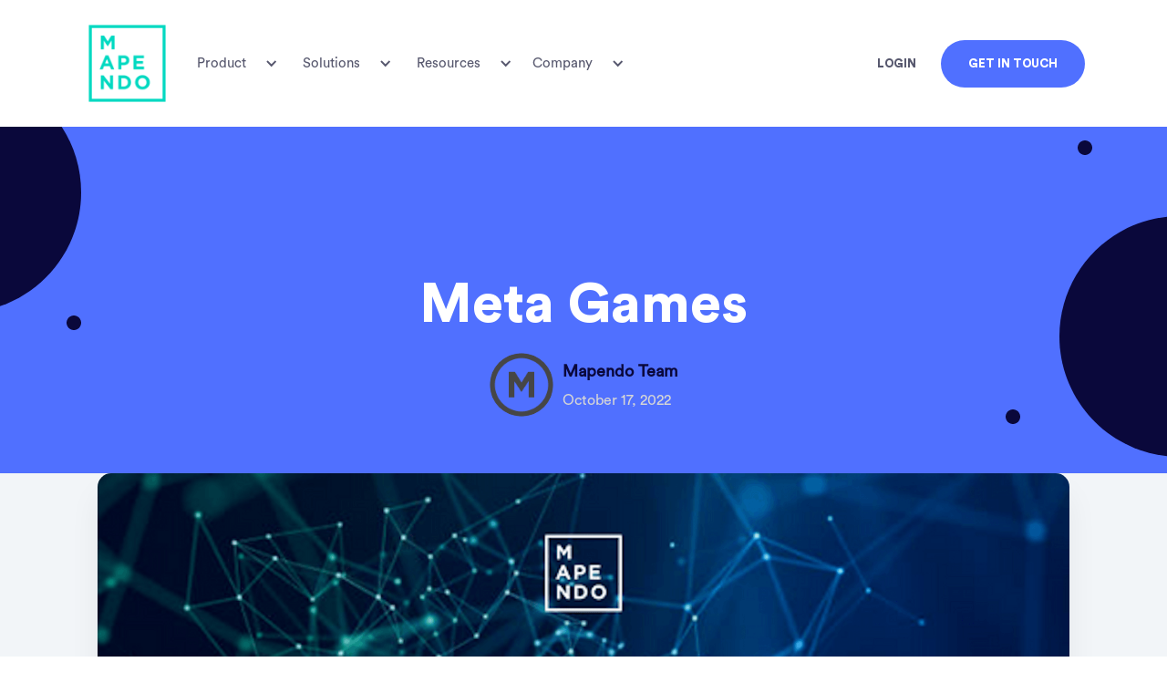

--- FILE ---
content_type: text/html; charset=utf-8
request_url: https://mapendo.co/blog/meta-games
body_size: 8604
content:
<!DOCTYPE html><!-- Last Published: Mon Jan 26 2026 16:10:45 GMT+0000 (Coordinated Universal Time) --><html data-wf-domain="mapendo.co" data-wf-page="61eeba8765031c04bb83b2f4" data-wf-site="61eeba8765031c7d2483b2e1" data-wf-collection="61eeba8765031c0bdd83b2e6" data-wf-item-slug="meta-games"><head><meta charset="utf-8"/><title>Meta Games  | Mapendo Blog | Mobile App Marketing Glossary</title><meta content="In mobile gaming, meta games are all the activities perceived as external or peripheral to the game, while being important to the game experience. The word meta refers to the parts of gameplay such as systems and loops that a player has to repeat in order to advance in the game." name="description"/><meta content="Meta Games  | Mapendo Blog | Mobile App Marketing Glossary" property="og:title"/><meta content="In mobile gaming, meta games are all the activities perceived as external or peripheral to the game, while being important to the game experience. The word meta refers to the parts of gameplay such as systems and loops that a player has to repeat in order to advance in the game." property="og:description"/><meta content="https://cdn.prod.website-files.com/61eeba8765031c95bb83b2ea/634e6779a99d5448f8955f18_634d2583e6cf584bcde25104_10.png" property="og:image"/><meta content="Meta Games  | Mapendo Blog | Mobile App Marketing Glossary" property="twitter:title"/><meta content="In mobile gaming, meta games are all the activities perceived as external or peripheral to the game, while being important to the game experience. The word meta refers to the parts of gameplay such as systems and loops that a player has to repeat in order to advance in the game." property="twitter:description"/><meta content="https://cdn.prod.website-files.com/61eeba8765031c95bb83b2ea/634e6779a99d5448f8955f18_634d2583e6cf584bcde25104_10.png" property="twitter:image"/><meta property="og:type" content="website"/><meta content="summary_large_image" name="twitter:card"/><meta content="width=device-width, initial-scale=1" name="viewport"/><meta content="70M4xZFnbWZT_KiX9Q6HXyNikMwfAJy4006yFjWQDpg" name="google-site-verification"/><link href="https://cdn.prod.website-files.com/61eeba8765031c7d2483b2e1/css/marco-new.webflow.shared.a926b8537.css" rel="stylesheet" type="text/css" integrity="sha384-qSa4U3w705tNGmUjwRfQJH52w04gTRy5dmKuPiDCjIRLlE6p2KRfjMPGdVgNxvcF" crossorigin="anonymous"/><link href="https://fonts.googleapis.com" rel="preconnect"/><link href="https://fonts.gstatic.com" rel="preconnect" crossorigin="anonymous"/><script src="https://ajax.googleapis.com/ajax/libs/webfont/1.6.26/webfont.js" type="text/javascript"></script><script type="text/javascript">WebFont.load({  google: {    families: ["Inter:regular,500,600"]  }});</script><script type="text/javascript">!function(o,c){var n=c.documentElement,t=" w-mod-";n.className+=t+"js",("ontouchstart"in o||o.DocumentTouch&&c instanceof DocumentTouch)&&(n.className+=t+"touch")}(window,document);</script><link href="https://cdn.prod.website-files.com/61eeba8765031c7d2483b2e1/61f1563904b9641f3a481298_favicon.png" rel="shortcut icon" type="image/x-icon"/><link href="https://cdn.prod.website-files.com/61eeba8765031c7d2483b2e1/628651ccd3e2e87a76af9940_Mapendo.logo%20square.png" rel="apple-touch-icon"/><link href="https://mapendo.co/blog/meta-games" rel="canonical"/><script type="text/javascript">(function(i,s,o,g,r,a,m){i['GoogleAnalyticsObject']=r;i[r]=i[r]||function(){(i[r].q=i[r].q||[]).push(arguments)},i[r].l=1*new Date();a=s.createElement(o),m=s.getElementsByTagName(o)[0];a.async=1;a.src=g;m.parentNode.insertBefore(a,m)})(window,document,'script','https://www.google-analytics.com/analytics.js','ga');ga('create', 'UA-36640256-5', 'auto');ga('send', 'pageview');</script><script src="https://www.google.com/recaptcha/api.js" type="text/javascript"></script><script type="text/javascript">!function(f,b,e,v,n,t,s){if(f.fbq)return;n=f.fbq=function(){n.callMethod?n.callMethod.apply(n,arguments):n.queue.push(arguments)};if(!f._fbq)f._fbq=n;n.push=n;n.loaded=!0;n.version='2.0';n.agent='plwebflow';n.queue=[];t=b.createElement(e);t.async=!0;t.src=v;s=b.getElementsByTagName(e)[0];s.parentNode.insertBefore(t,s)}(window,document,'script','https://connect.facebook.net/en_US/fbevents.js');fbq('init', '1475202176040920');fbq('track', 'PageView');</script><script type="text/javascript">
var _iub = _iub || [];
_iub.csConfiguration = {"ccpaAcknowledgeOnDisplay":true,"ccpaApplies":true,"consentOnContinuedBrowsing":false,"enableCcpa":true,"invalidateConsentWithoutLog":true,"lang":"en","perPurposeConsent":true,"siteId":2654399,"whitelabel":false,"cookiePolicyId":38690949, "banner":{ "acceptButtonDisplay":true,"closeButtonDisplay":false,"customizeButtonDisplay":true,"explicitWithdrawal":true,"listPurposes":true,"position":"float-bottom-center","rejectButtonDisplay":true }};
</script>
<script async type="text/javascript" src="//cdn.iubenda.com/cs/ccpa/stub.js"></script>
<script type="text/javascript" src="//cdn.iubenda.com/cs/iubenda_cs.js" charset="UTF-8" async></script>

<script async src="https://www.googletagmanager.com/gtag/js?id=AW-1009696206"></script>
<script>
window.dataLayer = window.dataLayer || [];
function gtag(){dataLayer.push(arguments);}
gtag('js', new Date());
gtag('config', 'AW-1009696206');
</script>
<script> (function(ss,ex){ window.ldfdr=window.ldfdr||function(){(ldfdr._q=ldfdr._q||[]).push([].slice.call(arguments));}; (function(d,s){ fs=d.getElementsByTagName(s)[0]; function ce(src){ var cs=d.createElement(s); cs.src=src; cs.async=1; fs.parentNode.insertBefore(cs,fs); }; ce('https://sc.lfeeder.com/lftracker_v1_'+ss+(ex?'_'+ex:'')+'.js'); })(document,'script'); })('kn9Eq4Rm1Kk7RlvP'); </script>
<!-- Google Tag Manager -->
<script>(function(w,d,s,l,i){w[l]=w[l]||[];w[l].push({'gtm.start':
new Date().getTime(),event:'gtm.js'});var f=d.getElementsByTagName(s)[0],
j=d.createElement(s),dl=l!='dataLayer'?'&l='+l:'';j.async=true;j.src=
'https://www.googletagmanager.com/gtm.js?id='+i+dl;f.parentNode.insertBefore(j,f);
})(window,document,'script','dataLayer','GTM-5V6FS9Q');</script>
<!-- End Google Tag Manager -->

<!-- Google tag (gtag.js) -->
<script async src="https://www.googletagmanager.com/gtag/js?id=G-EFKKR6LEVV"></script>
<script>
  window.dataLayer = window.dataLayer || [];
  function gtag(){dataLayer.push(arguments);}
  gtag('js', new Date());

  gtag('config', 'G-EFKKR6LEVV');
</script>
<script type="text/javascript">
_linkedin_partner_id = "2173009";
window._linkedin_data_partner_ids = window._linkedin_data_partner_ids || [];
window._linkedin_data_partner_ids.push(_linkedin_partner_id);
</script><script type="text/javascript">
(function(l) {
if (!l){window.lintrk = function(a,b){window.lintrk.q.push([a,b])};
window.lintrk.q=[]}
var s = document.getElementsByTagName("script")[0];
var b = document.createElement("script");
b.type = "text/javascript";b.async = true;
b.src = "https://snap.licdn.com/li.lms-analytics/insight.min.js";
s.parentNode.insertBefore(b, s);})(window.lintrk);
</script>
<noscript>
<img height="1" width="1" style="display:none;" alt="" src="https://px.ads.linkedin.com/collect/?pid=2173009&fmt=gif" />
</noscript></head><body><div class="navigation-wrap"><div data-collapse="medium" data-animation="default" data-duration="400" data-easing="ease" data-easing2="ease" role="banner" class="navigation w-nav"><div class="navigation-container"><div class="navigation-left"><a href="/" class="w-inline-block"><img id="logo-image" width="100" src="https://cdn.prod.website-files.com/61eeba8765031c7d2483b2e1/61f1506ee40c4d949a7f8f84_Mapendo.logo%20square.464646.png" alt="" class="template-logo"/></a><nav role="navigation" class="nav-menu w-nav-menu"><div data-delay="0" data-hover="true" class="dropdown w-dropdown"><div class="dropdown-toggle w-dropdown-toggle"><div class="chevron w-icon-dropdown-toggle"></div><div>Product</div></div><nav class="navigation-dropdown w-dropdown-list"><div class="dropdown-pointer"><div class="dropdown-wrapper"><a href="/grow-your-mobile-app" class="dropdown-link w-inline-block"><div class="icon-square"><img alt="" src="https://cdn.prod.website-files.com/61eeba8765031c7d2483b2e1/61efacb32ab169f1ec8803fc_magnet.svg" class="icon"/></div><div class="nav-content-wrap"><div class="dropdown-title">Grow your app</div><div class="nav-link-details">UA for finance, shopping, sports, etc.</div></div></a><a href="/roas-driven-user-growth" class="dropdown-link link-02 w-inline-block"><div class="icon-square"><img alt="" src="https://cdn.prod.website-files.com/61eeba8765031c7d2483b2e1/61eee3f70f6eb5ee8d030ac1_rocket.svg" class="icon"/></div><div class="nav-content-wrap"><div class="dropdown-title">Grow your mobile game</div><div class="nav-link-details">ROAS-driven user acquisition</div></div></a><a href="/technology" class="dropdown-link link-03 w-inline-block"><div class="icon-square"><img alt="" src="https://cdn.prod.website-files.com/61eeba8765031c7d2483b2e1/6929b5206094f748ed0f0e77_download.svg" class="icon"/></div><div class="nav-content-wrap"><div class="dropdown-title">Technology</div><div class="nav-link-details">Unleash the power of A.I.</div></div></a><a href="/creatives" class="dropdown-link link-03 w-inline-block"><div class="icon-square"><img alt="" src="https://cdn.prod.website-files.com/61eeba8765031c7d2483b2e1/658bf02407972c865ab1ce0d_balloon%20creatives.svg" class="icon"/></div><div class="nav-content-wrap"><div class="dropdown-title">Dynamic Creatives</div><div class="nav-link-details">High-impact multi-page ads</div></div></a></div><div class="pointer"></div></div></nav></div><div data-delay="0" data-hover="true" class="dropdown w-dropdown"><div class="dropdown-toggle w-dropdown-toggle"><div class="chevron w-icon-dropdown-toggle"></div><div>Solutions</div></div><nav class="navigation-dropdown dropdown-small w-dropdown-list"><div class="dropdown-pointer"><div class="dropdown-wrapper"><a href="/blog/user-acquisition-for-mobile-games" class="dropdown-link w-inline-block"><div class="icon-square"><img alt="" src="https://cdn.prod.website-files.com/61eeba8765031c7d2483b2e1/6283b476d7eb2d7f4f0c72c7_game-controller.svg"/></div><div class="nav-content-wrap"><div class="dropdown-title">Mapendo for Mobile Games</div><div class="nav-link-details">Growth opportunities for Games</div></div></a><a href="/blog/user-acquisition-for-shopping-apps" class="dropdown-link w-inline-block"><div class="icon-square"><img alt="" src="https://cdn.prod.website-files.com/61eeba8765031c7d2483b2e1/6283b48e8d1b6973aafaab53_cart.svg"/></div><div class="nav-content-wrap"><div class="dropdown-title">Mapendo for Shopping Apps</div><div class="nav-link-details">Growth opportunities for Shopping</div></div></a><a href="/blog/user-acquisition-for-fintech-apps" class="dropdown-link w-inline-block"><div class="icon-square"><img alt="" src="https://cdn.prod.website-files.com/61eeba8765031c7d2483b2e1/6283b4a73dc4c68f6f23acce_wallet.svg"/></div><div class="nav-content-wrap"><div class="dropdown-title">Mapendo for Fintech Apps</div><div class="nav-link-details">Growth opportunities for Fintech</div></div></a><a href="https://mapendo.co/blog/user-acquisition-for-agencies" class="dropdown-link w-inline-block"><div class="icon-square"><img alt="" src="https://cdn.prod.website-files.com/61eeba8765031c7d2483b2e1/658bf024a25a2d49ee4f31f0_business%20agencies.svg"/></div><div class="nav-content-wrap"><div class="dropdown-title">Mapendo for Agencies</div><div class="nav-link-details">Growth opportunities for Agencies</div></div></a></div><div class="pointer"></div></div></nav></div><div data-delay="0" data-hover="true" class="dropdown w-dropdown"><div class="dropdown-toggle w-dropdown-toggle"><div class="chevron w-icon-dropdown-toggle"></div><div>Resources</div></div><nav class="navigation-dropdown dropdown-small w-dropdown-list"><div class="dropdown-pointer"><div class="dropdown-wrapper"><a href="/blog" class="dropdown-link link-03 w-inline-block"><div class="icon-square"><img alt="" src="https://cdn.prod.website-files.com/61eeba8765031c7d2483b2e1/6929bd5da1b78018d24c0f41_download%20(3).svg" class="icon"/></div><div class="nav-content-wrap"><div class="dropdown-title">Blog</div><div class="nav-link-details">Latest insights on app marketing</div></div></a><a href="/category/case-studies" class="dropdown-link w-inline-block"><div class="icon-square"><img alt="" src="https://cdn.prod.website-files.com/61eeba8765031c7d2483b2e1/6929b58aa88edc17d8d9c70a_download%20(2).svg"/></div><div class="nav-content-wrap"><div class="dropdown-title">Case Studies</div><div class="nav-link-details">Insights on our successful campaigns</div></div></a><a href="https://mapendo.co/blog/mobile-app-marketing-glossary" class="dropdown-link w-inline-block"><div class="icon-square"><img alt="" src="https://cdn.prod.website-files.com/61eeba8765031c7d2483b2e1/658bf024ecbc3a7acd0967bd_book%20glossary.svg"/></div><div class="nav-content-wrap"><div class="dropdown-title">Glossary</div><div class="nav-link-details">Mapendo app marketing glossary</div></div></a></div><div class="pointer"></div></div></nav></div><div data-delay="0" data-hover="true" data-w-id="59f6c364-b817-88b2-7889-6967946f6394" class="w-dropdown"><div class="dropdown-toggle w-dropdown-toggle"><div class="chevron w-icon-dropdown-toggle"></div><div>Company</div></div><nav class="navigation-dropdown dropdown-small w-dropdown-list"><div class="dropdown-pointer"><div class="dropdown-wrapper"><a href="/about" class="dropdown-link w-inline-block"><div class="icon-square"><img loading="lazy" src="https://cdn.prod.website-files.com/61eeba8765031c7d2483b2e1/61efac868b04e8f23b3ba36b_heart.svg" alt=""/></div><div class="nav-content-wrap"><div class="dropdown-title">About Us</div><div class="nav-link-details">Our story, our future</div></div></a><a href="/careers" class="dropdown-link w-inline-block"><div class="icon-square"><img loading="lazy" src="https://cdn.prod.website-files.com/61eeba8765031c7d2483b2e1/61efac9b2a3e144d8eb4b481_walk.svg" alt=""/></div><div class="nav-content-wrap"><div class="dropdown-title">Careers</div><div class="nav-link-details">Join us</div></div></a><div class="pointer"></div></div></div></nav></div></nav></div><div class="navigation-right"><div class="login-buttons"><a href="http://portal.mapendo.co" target="_blank" class="login-link w-button">LOGIN</a><a href="/contact" class="button-menu w-button">GET IN TOUCH</a></div></div></div></div><div data-collapse="medium" data-animation="default" data-duration="700" data-easing="ease-out" data-easing2="ease-out" data-w-id="c155026f-94dc-4e1a-28a9-b6e0e7d9f688" role="banner" class="navigation-mobile w-nav"><div class="nav-container-mobile"><a href="/" class="w-nav-brand"><img id="logo-image" alt="" src="https://cdn.prod.website-files.com/61eeba8765031c7d2483b2e1/61f14fe36855f69c3a452e3b_Mapendo.logo%20square.000000.png" class="template-logo"/></a><nav role="navigation" class="mobile-nav w-nav-menu"><div data-delay="0" data-hover="false" class="mobile-dropdown w-dropdown"><div class="mobile-toggle w-dropdown-toggle"><div class="chevron w-icon-dropdown-toggle"></div><div>Product</div></div><nav class="dropdown-list w-dropdown-list"><a href="/user-acquisition" class="dropdown-link-mob w-inline-block"><div class="icon-square"><img alt="" src="https://cdn.prod.website-files.com/61eeba8765031c7d2483b2e1/61efacb32ab169f1ec8803fc_magnet.svg"/></div><div class="nav-content-wrap"><div class="dropdown-title">User Acquisition</div><div class="nav-link-details">Acquire new users for your app<br/></div></div></a><a href="/technology" class="dropdown-link-mob w-inline-block"><div class="icon-square"><img alt="" src="https://cdn.prod.website-files.com/61eeba8765031c7d2483b2e1/61eee115a038eb5acf92c1cf_git-branch.svg" class="icon"/></div><div class="nav-content-wrap"><div class="dropdown-title">Technology</div><div class="nav-link-details">Unleash the power of A.I.<br/></div></div></a><a href="/fully-managed-dsp" class="dropdown-link-mob w-inline-block"><div class="icon-square"><img alt="" src="https://cdn.prod.website-files.com/61eeba8765031c7d2483b2e1/61eee1a36aa0c31a5218b962_speedometer.svg" class="icon"/></div><div class="nav-content-wrap"><div class="dropdown-title">Fully managed DSP</div><div class="nav-link-details">100% automatic with human expertise</div></div></a><a href="/creatives" class="dropdown-link-mob w-inline-block"><div class="icon-square"><img alt="" src="https://cdn.prod.website-files.com/61eeba8765031c7d2483b2e1/658bf02407972c865ab1ce0d_balloon%20creatives.svg"/></div><div class="nav-content-wrap"><div class="dropdown-title">Dynamic Creatives</div><div class="nav-link-details">High-impact multi-page ads</div></div></a></nav></div><div data-delay="0" data-hover="false" class="mobile-dropdown w-dropdown"><div class="mobile-toggle w-dropdown-toggle"><div class="chevron w-icon-dropdown-toggle"></div><div>Solutions</div></div><nav class="dropdown-list w-dropdown-list"><a href="/blog/user-acquisition-for-mobile-games" class="dropdown-link-mob w-inline-block"><div class="icon-square"><img alt="" src="https://cdn.prod.website-files.com/61eeba8765031c7d2483b2e1/6283b476d7eb2d7f4f0c72c7_game-controller.svg" class="icon"/></div><div class="nav-content-wrap"><div class="dropdown-title">Mapendo for Mobile Games</div><div class="nav-link-details">Growth opportunities for Games<br/></div></div></a><a href="/blog/user-acquisition-for-shopping-apps" class="dropdown-link-mob w-inline-block"><div class="icon-square"><img alt="" src="https://cdn.prod.website-files.com/61eeba8765031c7d2483b2e1/6283b48e8d1b6973aafaab53_cart.svg" class="icon"/></div><div class="nav-content-wrap"><div class="dropdown-title">Mapendo for Shopping Apps</div><div class="nav-link-details">Growth opportunities for Shopping<br/></div></div></a><a href="/blog/user-acquisition-for-fintech-apps" class="dropdown-link-mob w-inline-block"><div class="icon-square"><img alt="" src="https://cdn.prod.website-files.com/61eeba8765031c7d2483b2e1/6283b4a73dc4c68f6f23acce_wallet.svg" class="icon"/></div><div class="nav-content-wrap"><div class="dropdown-title">Mapendo for Fintech Apps</div><div class="nav-link-details">Growth opportunities for Fintech<br/></div></div></a><a href="https://mapendo.co/blog/user-acquisition-for-agencies" class="dropdown-link-mob w-inline-block"><div class="icon-square"><img alt="" src="https://cdn.prod.website-files.com/61eeba8765031c7d2483b2e1/658bf024a25a2d49ee4f31f0_business%20agencies.svg" class="icon"/></div><div class="nav-content-wrap"><div class="dropdown-title">Mapendo for Agencies</div><div class="nav-link-details">Growth opportunities for Agencies<br/></div></div></a></nav></div><div data-delay="0" data-hover="false" class="mobile-dropdown w-dropdown"><div class="mobile-toggle w-dropdown-toggle"><div class="chevron w-icon-dropdown-toggle"></div><div>Resources</div></div><nav class="dropdown-list w-dropdown-list"><a href="/blog" class="dropdown-link-mob w-inline-block"><div class="icon-square"><img sizes="100vw" srcset="https://cdn.prod.website-files.com/61eeba8765031c7d2483b2e1/61f7fcc611be2e4d0653f428_ice-cream-outline-p-500.png 500w, https://cdn.prod.website-files.com/61eeba8765031c7d2483b2e1/61f7fcc611be2e4d0653f428_ice-cream-outline.png 512w" alt="" src="https://cdn.prod.website-files.com/61eeba8765031c7d2483b2e1/61f7fcc611be2e4d0653f428_ice-cream-outline.png"/></div><div class="nav-content-wrap"><div class="dropdown-title">Blog</div><div class="nav-link-details">Latest insights on app marketing<br/></div></div></a><a href="/category/case-studies" class="dropdown-link-mob w-inline-block"><div class="icon-square"><img alt="" src="https://cdn.prod.website-files.com/61eeba8765031c7d2483b2e1/61eee3f70f6eb5ee8d030ac1_rocket.svg" class="icon"/></div><div class="nav-content-wrap"><div class="dropdown-title">Case Studies</div><div class="nav-link-details">Insights on our successful campaigns<br/></div></div></a><a href="https://mapendo.co/blog/mobile-app-marketing-glossary" class="dropdown-link-mob w-inline-block"><div class="icon-square"><img alt="" src="https://cdn.prod.website-files.com/61eeba8765031c7d2483b2e1/658bf024ecbc3a7acd0967bd_book%20glossary.svg" class="icon"/></div><div class="nav-content-wrap"><div class="dropdown-title">Glossary</div><div class="nav-link-details">Mapendo app marketing glossary</div></div></a></nav></div><div data-delay="0" data-hover="false" class="mobile-dropdown w-dropdown"><div class="mobile-toggle w-dropdown-toggle"><div class="chevron w-icon-dropdown-toggle"></div><div>Company</div></div><nav class="dropdown-list w-dropdown-list"><a href="/about" class="dropdown-link-mob w-inline-block"><div class="icon-square"><img alt="" src="https://cdn.prod.website-files.com/61eeba8765031c7d2483b2e1/61efac868b04e8f23b3ba36b_heart.svg"/></div><div class="nav-content-wrap"><div class="dropdown-title">About Us</div><div class="nav-link-details">Our story, our future<br/></div></div></a><a href="/careers" class="dropdown-link-mob w-inline-block"><div class="icon-square"><img alt="" src="https://cdn.prod.website-files.com/61eeba8765031c7d2483b2e1/61efac9b2a3e144d8eb4b481_walk.svg" class="icon"/></div><div class="nav-content-wrap"><div class="dropdown-title">Careers</div><div class="nav-link-details">Join us<br/></div></div></a></nav></div></nav><div class="menu-mobile w-nav-button"><div data-is-ix2-target="1" class="menu-lottie" data-w-id="c155026f-94dc-4e1a-28a9-b6e0e7d9f6d9" data-animation-type="lottie" data-src="https://cdn.prod.website-files.com/61eeba8765031c7d2483b2e1/61eeba8765031c684983b312_lottie-menu.json" data-loop="0" data-direction="1" data-autoplay="0" data-renderer="svg" data-default-duration="3.7083333333333335" data-duration="0"></div></div></div></div></div><div class="blog-post-header"><div class="hero-container"><h1 class="heading-h1">Meta Games </h1><div class="profile-block-header"><img width="70" alt="" src="https://cdn.prod.website-files.com/61eeba8765031c95bb83b2ea/62542951ad0cec33f0c24ab8_Mapendo.icon%20round.464646.png" class="post-author-picture"/><div class="details-wrapper"><div class="small-title white">Mapendo Team</div><div class="text-block-9">October 17, 2022</div></div></div></div></div><div class="blog-section"><div class="blog-post-container"><img alt="" src="https://cdn.prod.website-files.com/61eeba8765031c95bb83b2ea/634e6779a99d5448f8955f18_634d2583e6cf584bcde25104_10.png" sizes="100vw" srcset="https://cdn.prod.website-files.com/61eeba8765031c95bb83b2ea/634e6779a99d5448f8955f18_634d2583e6cf584bcde25104_10-p-500.png 500w, https://cdn.prod.website-files.com/61eeba8765031c95bb83b2ea/634e6779a99d5448f8955f18_634d2583e6cf584bcde25104_10-p-800.png 800w, https://cdn.prod.website-files.com/61eeba8765031c95bb83b2ea/634e6779a99d5448f8955f18_634d2583e6cf584bcde25104_10-p-1080.png 1080w, https://cdn.prod.website-files.com/61eeba8765031c95bb83b2ea/634e6779a99d5448f8955f18_634d2583e6cf584bcde25104_10-p-1600.png 1600w, https://cdn.prod.website-files.com/61eeba8765031c95bb83b2ea/634e6779a99d5448f8955f18_634d2583e6cf584bcde25104_10.png 1920w" class="blog-hero-image"/><div class="div-block-3"><a href="/blog" class="w-inline-block"><div class="breadcrumb-item">Blog</div></a><div class="text-block-13">&gt;</div><a href="/category/mobile-app-marketing-glossary" class="w-inline-block"><div class="breadcrumb-item">Mobile App Marketing Glossary</div></a><div class="text-block-13">&gt;</div><div class="text-block-14">Meta Games </div></div><div class="w-layout-grid blog-grid"><div class="post-content-left"><div class="blog-post-text w-richtext"><h4><strong>Meta games</strong></h4><p>In mobile gaming, meta games are all the activities perceived as external or peripheral to the game, while being important to the game experience. The word meta refers to the parts of gameplay such as systems and loops that a player has to repeat in order to advance in the game. </p><p>‍</p><h4><strong>What is a meta game?</strong></h4><p>A meta game is a term used in role-playing games in which often the strategies transcend the rules of the game. This genre represents the highest level of strategy in many complex video games, thus in metagame no single strategy is dominant and the opposing sides are aware of all the succeeding strategies. A meta game can gather knowledge based on the other players&#x27; viewpoints or from a dead character and it can change the behavior of the other players or decide on a character’s course of action.</p><p>‍</p><p>They are created to provide long-term goals for players, which is also useful for the User Acquisition, because they are engaged in the game and want to take advantage of the strategies and the approach to determine which weapons, characters and maps you choose. The term meta game is used to refer to specific games like Poker and other complex card games, but in the last few years, it has also been used with relation to video games of traditional sports and team-based multiplayer games. </p><p>‍</p><h4><strong>What do you need to know about meta games?</strong></h4><ul role="list"><li>Meta games are role-playing games in which the activities are perceived as external or peripheral to the game</li></ul><ul role="list"><li>This genre bases its focus on the strategies used by the players since no single strategy is dominant</li></ul><ul role="list"><li>They want the players to be engaged in the game, taking advantage of the various strategies and approaches </li></ul><p>‍</p></div><div class="nuovo-container-testz w-container"><div class="columns-2 w-row"><div class="column-3 w-col w-col-2"><img src="https://cdn.prod.website-files.com/61eeba8765031c7d2483b2e1/628dfae346000d0d49f550f0_Mapendo.icon%20round.ffffff%403x.png" loading="lazy" alt="" class="image-5"/></div><div class="column-2 w-col w-col-10"><a href="https://growyourapp.mapendo.co/predict-ua-performance?utm_campaign=internal&amp;utm_source=banner_low" class="w-inline-block"><div class="footer-link-blue"><strong>Discover how many users Mapendo will bring to your app</strong></div></a></div></div></div></div><div class="content-right"><div class="stick-wrapper"><div class="nuovo-container-testz w-container"><a href="https://growyourapp.mapendo.co/predict-ua-performance?utm_campaign=internal&amp;utm_source=banner_lateral" target="_blank" class="w-inline-block"><div class="columns w-row"><div class="column w-col w-col-3"><img src="https://cdn.prod.website-files.com/61eeba8765031c7d2483b2e1/628dfae346000d0d49f550f0_Mapendo.icon%20round.ffffff%403x.png" loading="lazy" alt=""/></div><div class="w-col w-col-9"><div class="footer-link-blue-2"><strong class="bold-text-8">Predict your 2026 UA spend and growth</strong></div></div></div></a></div><div class="featured-articles"><div class="large-title">Related articles</div><div class="featured-block"><div class="w-dyn-list"><div role="list" class="w-dyn-items"><div role="listitem" class="w-dyn-item"><a href="/blog/in-app-advertising" class="featured-item w-inline-block"><img width="90" alt="" src="https://cdn.prod.website-files.com/61eeba8765031c95bb83b2ea/6964dab732ebb9385724caa2_in-app%20advertising.png" sizes="90px" srcset="https://cdn.prod.website-files.com/61eeba8765031c95bb83b2ea/6964dab732ebb9385724caa2_in-app%20advertising-p-500.png 500w, https://cdn.prod.website-files.com/61eeba8765031c95bb83b2ea/6964dab732ebb9385724caa2_in-app%20advertising.png 560w" class="featured-post-image"/><div class="small-title">In-App Advertising</div></a></div><div role="listitem" class="w-dyn-item"><a href="/blog/attribution-tracking" class="featured-item w-inline-block"><img width="90" alt="" src="https://cdn.prod.website-files.com/61eeba8765031c95bb83b2ea/695796cb45ce9f962ea94292_attribution%20tracking.png" sizes="90px" srcset="https://cdn.prod.website-files.com/61eeba8765031c95bb83b2ea/695796cb45ce9f962ea94292_attribution%20tracking-p-500.png 500w, https://cdn.prod.website-files.com/61eeba8765031c95bb83b2ea/695796cb45ce9f962ea94292_attribution%20tracking.png 560w" class="featured-post-image"/><div class="small-title">Attribution Tracking</div></a></div><div role="listitem" class="w-dyn-item"><a href="/blog/mobile-game-marketing" class="featured-item w-inline-block"><img width="90" alt="" src="https://cdn.prod.website-files.com/61eeba8765031c95bb83b2ea/693aa3e49d5e64a0e6caad66_Blue%20Overlay%20Blog%20Title%20(2).png" sizes="90px" srcset="https://cdn.prod.website-files.com/61eeba8765031c95bb83b2ea/693aa3e49d5e64a0e6caad66_Blue%20Overlay%20Blog%20Title%20(2)-p-500.png 500w, https://cdn.prod.website-files.com/61eeba8765031c95bb83b2ea/693aa3e49d5e64a0e6caad66_Blue%20Overlay%20Blog%20Title%20(2).png 560w" class="featured-post-image"/><div class="small-title">Mobile Game Marketing</div></a></div></div></div></div></div><div class="categories-block"><div class="large-title">Hot Topics</div><div class="w-dyn-list"><div role="list" class="w-dyn-items"><div role="listitem" class="w-dyn-item"><a href="https://mapendo.co/blog/cost-per-install-formula" class="breadcrumb-item">Cost per Install Formula</a></div><div role="listitem" class="w-dyn-item"><a href="https://mapendo.co/blog/cost-per-install-by-app-categories-2024" class="breadcrumb-item">Cost per Install Rates 2024</a></div><div role="listitem" class="w-dyn-item"><a href="https://mapendo.co/blog/how-to-grow-your-app-with-a-mobile-dsp" class="breadcrumb-item">Mobile DSP</a></div><div role="listitem" class="w-dyn-item"><a href="https://mapendo.co/blog/increase-app-installs" class="breadcrumb-item">How to Increase app installs</a></div><div role="listitem" class="w-dyn-item"><a href="https://mapendo.co/blog/mobile-ad-networks-in-2024-everything-you-need-to-know" class="breadcrumb-item">Mobile advertising network</a></div><div role="listitem" class="w-dyn-item"><a href="https://mapendo.co/blog/playable-ads-beyond-mobile-games-3-successful-examples" class="breadcrumb-item">Playable ads</a></div><div role="listitem" class="w-dyn-item"><a href="https://mapendo.co/blog/mobile-app-marketing-predictions-for-2024-see-whats-coming" class="breadcrumb-item">Mobile app marketing trends</a></div><div role="listitem" class="w-dyn-item"><a href="https://mapendo.co/blog/user-acquisition-cost-for-mobile-apps-2024" class="breadcrumb-item">CPI campaigns</a></div><div role="listitem" class="w-dyn-item"><a href="https://mapendo.co/blog/mobile-app-marketing-campaigns" class="breadcrumb-item">Mobile App Marketing Campaigns</a></div></div></div></div><div class="categories-block"><div class="large-title">Categories</div><div class="w-dyn-list"><div role="list" class="w-dyn-items"><div role="listitem" class="w-dyn-item"><a href="/category/mapendo" class="breadcrumb-item">Mapendo</a></div><div role="listitem" class="w-dyn-item"><a href="/category/solutions" class="breadcrumb-item">Solutions</a></div><div role="listitem" class="w-dyn-item"><a href="/category/mobile-app-marketing-glossary" class="breadcrumb-item">Mobile App Marketing Glossary</a></div><div role="listitem" class="w-dyn-item"><a href="/category/case-studies" class="breadcrumb-item">Case Studies</a></div><div role="listitem" class="w-dyn-item"><a href="/category/strategy" class="breadcrumb-item">Strategy</a></div><div role="listitem" class="w-dyn-item"><a href="/category/marketing" class="breadcrumb-item">Marketing</a></div><div role="listitem" class="w-dyn-item"><a href="/category/technology" class="breadcrumb-item">Technology</a></div></div></div></div></div></div></div></div></div><div class="section footer"><div class="footer-divider"></div><div class="w-layout-grid footer-links"><div id="w-node-_8d798258-0ce9-d512-493d-c2367a8c58df-7a8c58c7" class="footer-container"><img src="https://cdn.prod.website-files.com/61eeba8765031c7d2483b2e1/61efd42d3b8232d2aa9ac44b_Mapendo.logo%20square.ffffff.png" alt="" class="logo"/><div class="footer-text">Mapendo SRL<br/>Via Rizzoli 1/2, 40125 Bologna<br/>Italy<br/>VAT IT03249711205<br/></div><div class="social-media-icons-container"><a href="https://www.linkedin.com/company/mapendo-s-r-l-/" class="social-media-link w-inline-block"><img src="https://cdn.prod.website-files.com/61eeba8765031c7d2483b2e1/61efd57b5fbc89061a30df99_logo-linkedin.png" sizes="(max-width: 512px) 100vw, 512px" srcset="https://cdn.prod.website-files.com/61eeba8765031c7d2483b2e1/61efd57b5fbc89061a30df99_logo-linkedin-p-500.png 500w, https://cdn.prod.website-files.com/61eeba8765031c7d2483b2e1/61efd57b5fbc89061a30df99_logo-linkedin.png 512w" alt="" class="social-media-icon"/></a></div></div><div id="w-node-_8d798258-0ce9-d512-493d-c2367a8c58ea-7a8c58c7" class="footer-container"><div class="footer-title">PRODUCT</div><a href="/grow-your-mobile-app" class="footer-link">Grow Your App</a><a href="/roas-driven-user-growth" class="footer-link">ROAS-driven Growth</a><a href="/technology" class="footer-link">Technology</a><a href="/creatives" class="footer-link">Dynamic Creatives</a></div><div class="footer-container"><div class="footer-title">SOLUTIONS</div><a href="/blog/user-acquisition-for-mobile-games" class="footer-link">Mapendo for Games</a><a href="/blog/user-acquisition-for-shopping-apps" class="footer-link">Mapendo for Shopping</a><a href="/blog/user-acquisition-for-fintech-apps" class="footer-link">Mapendo for Fintech</a><a href="https://mapendo.co/blog/user-acquisition-for-agencies" class="footer-link">Mapendo for Agencies</a></div><div class="footer-container"><div class="footer-title">resources</div><a href="/blog" class="footer-link">Blog</a><a href="/category/case-studies" class="footer-link">Case Studies</a><a href="https://mapendo.co/blog/mobile-app-marketing-glossary" class="footer-link">Glossary</a><a href="/contact" class="footer-link">Contact</a></div><div class="footer-container"><div class="footer-title">company</div><a href="/about" class="footer-link">About Us</a><a href="/careers" class="footer-link">Careers</a><a href="https://www.iubenda.com/privacy-policy/38690949" target="_blank" class="footer-link">Privacy Policy</a><a href="https://www.iubenda.com/privacy-policy/38690949/cookie-policy" target="_blank" class="footer-link">Cookie Policy</a></div></div></div><script src="https://d3e54v103j8qbb.cloudfront.net/js/jquery-3.5.1.min.dc5e7f18c8.js?site=61eeba8765031c7d2483b2e1" type="text/javascript" integrity="sha256-9/aliU8dGd2tb6OSsuzixeV4y/faTqgFtohetphbbj0=" crossorigin="anonymous"></script><script src="https://cdn.prod.website-files.com/61eeba8765031c7d2483b2e1/js/webflow.schunk.e0c428ff9737f919.js" type="text/javascript" integrity="sha384-ar82P9eriV3WGOD8Lkag3kPxxkFE9GSaSPalaC0MRlR/5aACGoFQNfyqt0dNuYvt" crossorigin="anonymous"></script><script src="https://cdn.prod.website-files.com/61eeba8765031c7d2483b2e1/js/webflow.schunk.4035ff9393b4a17d.js" type="text/javascript" integrity="sha384-eXyb0MmP6eeXSWddARr4V5cQRoLKpOr45QWE4RFZMgIhPB3aMrTi39oM9+M+zoOf" crossorigin="anonymous"></script><script src="https://cdn.prod.website-files.com/61eeba8765031c7d2483b2e1/js/webflow.7d4b777a.d726b6650af6c224.js" type="text/javascript" integrity="sha384-85q6bhyl7OL2OD63xl5i3h+9BO20XMsb/AB5r5iFs4DA9X+jXZZUiQdre6YfgEZo" crossorigin="anonymous"></script><script>
function getRandomImage() {
  var images = ['https://mapendo-rtb.s3.amazonaws.com/logo-mapendo/logo-1.png', 'https://mapendo-rtb.s3.amazonaws.com/logo-mapendo/logo-2.png', 'https://mapendo-rtb.s3.amazonaws.com/logo-mapendo/logo-3.png', 'https://mapendo-rtb.s3.amazonaws.com/logo-mapendo/logo-4.png', 'https://mapendo-rtb.s3.amazonaws.com/logo-mapendo/logo-5.png', 'https://mapendo-rtb.s3.amazonaws.com/logo-mapendo/logo-6.png', 'https://mapendo-rtb.s3.amazonaws.com/logo-mapendo/logo-7.png', 'https://mapendo-rtb.s3.amazonaws.com/logo-mapendo/logo-8.png', 'https://mapendo-rtb.s3.amazonaws.com/logo-mapendo/logo-9.png', 'https://mapendo-rtb.s3.amazonaws.com/logo-mapendo/logo-10.png', 'https://mapendo-rtb.s3.amazonaws.com/logo-mapendo/logo-11.png', 'https://mapendo-rtb.s3.amazonaws.com/logo-mapendo/logo-13.png', 'https://mapendo-rtb.s3.amazonaws.com/logo-mapendo/logo-14.png'];
  var image = images[Math.floor(Math.random()*images.length)];
  return image;
}
 
function displayRandomImage() {
  var htmlImage = document.getElementById("logo-image");
  htmlImage.src = getRandomImage();
}
$(document).ready(function() {
  displayRandomImage();
});
</script>
<script type="text/javascript">
_linkedin_partner_id = "2173009";
window._linkedin_data_partner_ids = window._linkedin_data_partner_ids || [];
window._linkedin_data_partner_ids.push(_linkedin_partner_id);
</script><script type="text/javascript">
(function(l) {
if (!l){window.lintrk = function(a,b){window.lintrk.q.push([a,b])};
window.lintrk.q=[]}
var s = document.getElementsByTagName("script")[0];
var b = document.createElement("script");
b.type = "text/javascript";b.async = true;
b.src = "https://snap.licdn.com/li.lms-analytics/insight.min.js";
s.parentNode.insertBefore(b, s);})(window.lintrk);
</script>
<noscript>
<img height="1" width="1" style="display:none;" alt="" src="https://px.ads.linkedin.com/collect/?pid=2173009&fmt=gif" />
</noscript>
<!-- Google Tag Manager (noscript) -->
<noscript><iframe src="https://www.googletagmanager.com/ns.html?id=GTM-5V6FS9Q"
height="0" width="0" style="display:none;visibility:hidden"></iframe></noscript>
<!-- End Google Tag Manager (noscript) --></body></html>

--- FILE ---
content_type: text/css
request_url: https://cdn.prod.website-files.com/61eeba8765031c7d2483b2e1/css/marco-new.webflow.shared.a926b8537.css
body_size: 25926
content:
html {
  -webkit-text-size-adjust: 100%;
  -ms-text-size-adjust: 100%;
  font-family: sans-serif;
}

body {
  margin: 0;
}

article, aside, details, figcaption, figure, footer, header, hgroup, main, menu, nav, section, summary {
  display: block;
}

audio, canvas, progress, video {
  vertical-align: baseline;
  display: inline-block;
}

audio:not([controls]) {
  height: 0;
  display: none;
}

[hidden], template {
  display: none;
}

a {
  background-color: #0000;
}

a:active, a:hover {
  outline: 0;
}

abbr[title] {
  border-bottom: 1px dotted;
}

b, strong {
  font-weight: bold;
}

dfn {
  font-style: italic;
}

h1 {
  margin: .67em 0;
  font-size: 2em;
}

mark {
  color: #000;
  background: #ff0;
}

small {
  font-size: 80%;
}

sub, sup {
  vertical-align: baseline;
  font-size: 75%;
  line-height: 0;
  position: relative;
}

sup {
  top: -.5em;
}

sub {
  bottom: -.25em;
}

img {
  border: 0;
}

svg:not(:root) {
  overflow: hidden;
}

hr {
  box-sizing: content-box;
  height: 0;
}

pre {
  overflow: auto;
}

code, kbd, pre, samp {
  font-family: monospace;
  font-size: 1em;
}

button, input, optgroup, select, textarea {
  color: inherit;
  font: inherit;
  margin: 0;
}

button {
  overflow: visible;
}

button, select {
  text-transform: none;
}

button, html input[type="button"], input[type="reset"] {
  -webkit-appearance: button;
  cursor: pointer;
}

button[disabled], html input[disabled] {
  cursor: default;
}

button::-moz-focus-inner, input::-moz-focus-inner {
  border: 0;
  padding: 0;
}

input {
  line-height: normal;
}

input[type="checkbox"], input[type="radio"] {
  box-sizing: border-box;
  padding: 0;
}

input[type="number"]::-webkit-inner-spin-button, input[type="number"]::-webkit-outer-spin-button {
  height: auto;
}

input[type="search"] {
  -webkit-appearance: none;
}

input[type="search"]::-webkit-search-cancel-button, input[type="search"]::-webkit-search-decoration {
  -webkit-appearance: none;
}

legend {
  border: 0;
  padding: 0;
}

textarea {
  overflow: auto;
}

optgroup {
  font-weight: bold;
}

table {
  border-collapse: collapse;
  border-spacing: 0;
}

td, th {
  padding: 0;
}

@font-face {
  font-family: webflow-icons;
  src: url("[data-uri]") format("truetype");
  font-weight: normal;
  font-style: normal;
}

[class^="w-icon-"], [class*=" w-icon-"] {
  speak: none;
  font-variant: normal;
  text-transform: none;
  -webkit-font-smoothing: antialiased;
  -moz-osx-font-smoothing: grayscale;
  font-style: normal;
  font-weight: normal;
  line-height: 1;
  font-family: webflow-icons !important;
}

.w-icon-slider-right:before {
  content: "";
}

.w-icon-slider-left:before {
  content: "";
}

.w-icon-nav-menu:before {
  content: "";
}

.w-icon-arrow-down:before, .w-icon-dropdown-toggle:before {
  content: "";
}

.w-icon-file-upload-remove:before {
  content: "";
}

.w-icon-file-upload-icon:before {
  content: "";
}

* {
  box-sizing: border-box;
}

html {
  height: 100%;
}

body {
  color: #333;
  background-color: #fff;
  min-height: 100%;
  margin: 0;
  font-family: Arial, sans-serif;
  font-size: 14px;
  line-height: 20px;
}

img {
  vertical-align: middle;
  max-width: 100%;
  display: inline-block;
}

html.w-mod-touch * {
  background-attachment: scroll !important;
}

.w-block {
  display: block;
}

.w-inline-block {
  max-width: 100%;
  display: inline-block;
}

.w-clearfix:before, .w-clearfix:after {
  content: " ";
  grid-area: 1 / 1 / 2 / 2;
  display: table;
}

.w-clearfix:after {
  clear: both;
}

.w-hidden {
  display: none;
}

.w-button {
  color: #fff;
  line-height: inherit;
  cursor: pointer;
  background-color: #3898ec;
  border: 0;
  border-radius: 0;
  padding: 9px 15px;
  text-decoration: none;
  display: inline-block;
}

input.w-button {
  -webkit-appearance: button;
}

html[data-w-dynpage] [data-w-cloak] {
  color: #0000 !important;
}

.w-code-block {
  margin: unset;
}

pre.w-code-block code {
  all: inherit;
}

.w-optimization {
  display: contents;
}

.w-webflow-badge, .w-webflow-badge > img {
  box-sizing: unset;
  width: unset;
  height: unset;
  max-height: unset;
  max-width: unset;
  min-height: unset;
  min-width: unset;
  margin: unset;
  padding: unset;
  float: unset;
  clear: unset;
  border: unset;
  border-radius: unset;
  background: unset;
  background-image: unset;
  background-position: unset;
  background-size: unset;
  background-repeat: unset;
  background-origin: unset;
  background-clip: unset;
  background-attachment: unset;
  background-color: unset;
  box-shadow: unset;
  transform: unset;
  direction: unset;
  font-family: unset;
  font-weight: unset;
  color: unset;
  font-size: unset;
  line-height: unset;
  font-style: unset;
  font-variant: unset;
  text-align: unset;
  letter-spacing: unset;
  -webkit-text-decoration: unset;
  text-decoration: unset;
  text-indent: unset;
  text-transform: unset;
  list-style-type: unset;
  text-shadow: unset;
  vertical-align: unset;
  cursor: unset;
  white-space: unset;
  word-break: unset;
  word-spacing: unset;
  word-wrap: unset;
  transition: unset;
}

.w-webflow-badge {
  white-space: nowrap;
  cursor: pointer;
  box-shadow: 0 0 0 1px #0000001a, 0 1px 3px #0000001a;
  visibility: visible !important;
  opacity: 1 !important;
  z-index: 2147483647 !important;
  color: #aaadb0 !important;
  overflow: unset !important;
  background-color: #fff !important;
  border-radius: 3px !important;
  width: auto !important;
  height: auto !important;
  margin: 0 !important;
  padding: 6px !important;
  font-size: 12px !important;
  line-height: 14px !important;
  text-decoration: none !important;
  display: inline-block !important;
  position: fixed !important;
  inset: auto 12px 12px auto !important;
  transform: none !important;
}

.w-webflow-badge > img {
  position: unset;
  visibility: unset !important;
  opacity: 1 !important;
  vertical-align: middle !important;
  display: inline-block !important;
}

h1, h2, h3, h4, h5, h6 {
  margin-bottom: 10px;
  font-weight: bold;
}

h1 {
  margin-top: 20px;
  font-size: 38px;
  line-height: 44px;
}

h2 {
  margin-top: 20px;
  font-size: 32px;
  line-height: 36px;
}

h3 {
  margin-top: 20px;
  font-size: 24px;
  line-height: 30px;
}

h4 {
  margin-top: 10px;
  font-size: 18px;
  line-height: 24px;
}

h5 {
  margin-top: 10px;
  font-size: 14px;
  line-height: 20px;
}

h6 {
  margin-top: 10px;
  font-size: 12px;
  line-height: 18px;
}

p {
  margin-top: 0;
  margin-bottom: 10px;
}

blockquote {
  border-left: 5px solid #e2e2e2;
  margin: 0 0 10px;
  padding: 10px 20px;
  font-size: 18px;
  line-height: 22px;
}

figure {
  margin: 0 0 10px;
}

figcaption {
  text-align: center;
  margin-top: 5px;
}

ul, ol {
  margin-top: 0;
  margin-bottom: 10px;
  padding-left: 40px;
}

.w-list-unstyled {
  padding-left: 0;
  list-style: none;
}

.w-embed:before, .w-embed:after {
  content: " ";
  grid-area: 1 / 1 / 2 / 2;
  display: table;
}

.w-embed:after {
  clear: both;
}

.w-video {
  width: 100%;
  padding: 0;
  position: relative;
}

.w-video iframe, .w-video object, .w-video embed {
  border: none;
  width: 100%;
  height: 100%;
  position: absolute;
  top: 0;
  left: 0;
}

fieldset {
  border: 0;
  margin: 0;
  padding: 0;
}

button, [type="button"], [type="reset"] {
  cursor: pointer;
  -webkit-appearance: button;
  border: 0;
}

.w-form {
  margin: 0 0 15px;
}

.w-form-done {
  text-align: center;
  background-color: #ddd;
  padding: 20px;
  display: none;
}

.w-form-fail {
  background-color: #ffdede;
  margin-top: 10px;
  padding: 10px;
  display: none;
}

label {
  margin-bottom: 5px;
  font-weight: bold;
  display: block;
}

.w-input, .w-select {
  color: #333;
  vertical-align: middle;
  background-color: #fff;
  border: 1px solid #ccc;
  width: 100%;
  height: 38px;
  margin-bottom: 10px;
  padding: 8px 12px;
  font-size: 14px;
  line-height: 1.42857;
  display: block;
}

.w-input::placeholder, .w-select::placeholder {
  color: #999;
}

.w-input:focus, .w-select:focus {
  border-color: #3898ec;
  outline: 0;
}

.w-input[disabled], .w-select[disabled], .w-input[readonly], .w-select[readonly], fieldset[disabled] .w-input, fieldset[disabled] .w-select {
  cursor: not-allowed;
}

.w-input[disabled]:not(.w-input-disabled), .w-select[disabled]:not(.w-input-disabled), .w-input[readonly], .w-select[readonly], fieldset[disabled]:not(.w-input-disabled) .w-input, fieldset[disabled]:not(.w-input-disabled) .w-select {
  background-color: #eee;
}

textarea.w-input, textarea.w-select {
  height: auto;
}

.w-select {
  background-color: #f3f3f3;
}

.w-select[multiple] {
  height: auto;
}

.w-form-label {
  cursor: pointer;
  margin-bottom: 0;
  font-weight: normal;
  display: inline-block;
}

.w-radio {
  margin-bottom: 5px;
  padding-left: 20px;
  display: block;
}

.w-radio:before, .w-radio:after {
  content: " ";
  grid-area: 1 / 1 / 2 / 2;
  display: table;
}

.w-radio:after {
  clear: both;
}

.w-radio-input {
  float: left;
  margin: 3px 0 0 -20px;
  line-height: normal;
}

.w-file-upload {
  margin-bottom: 10px;
  display: block;
}

.w-file-upload-input {
  opacity: 0;
  z-index: -100;
  width: .1px;
  height: .1px;
  position: absolute;
  overflow: hidden;
}

.w-file-upload-default, .w-file-upload-uploading, .w-file-upload-success {
  color: #333;
  display: inline-block;
}

.w-file-upload-error {
  margin-top: 10px;
  display: block;
}

.w-file-upload-default.w-hidden, .w-file-upload-uploading.w-hidden, .w-file-upload-error.w-hidden, .w-file-upload-success.w-hidden {
  display: none;
}

.w-file-upload-uploading-btn {
  cursor: pointer;
  background-color: #fafafa;
  border: 1px solid #ccc;
  margin: 0;
  padding: 8px 12px;
  font-size: 14px;
  font-weight: normal;
  display: flex;
}

.w-file-upload-file {
  background-color: #fafafa;
  border: 1px solid #ccc;
  flex-grow: 1;
  justify-content: space-between;
  margin: 0;
  padding: 8px 9px 8px 11px;
  display: flex;
}

.w-file-upload-file-name {
  font-size: 14px;
  font-weight: normal;
  display: block;
}

.w-file-remove-link {
  cursor: pointer;
  width: auto;
  height: auto;
  margin-top: 3px;
  margin-left: 10px;
  padding: 3px;
  display: block;
}

.w-icon-file-upload-remove {
  margin: auto;
  font-size: 10px;
}

.w-file-upload-error-msg {
  color: #ea384c;
  padding: 2px 0;
  display: inline-block;
}

.w-file-upload-info {
  padding: 0 12px;
  line-height: 38px;
  display: inline-block;
}

.w-file-upload-label {
  cursor: pointer;
  background-color: #fafafa;
  border: 1px solid #ccc;
  margin: 0;
  padding: 8px 12px;
  font-size: 14px;
  font-weight: normal;
  display: inline-block;
}

.w-icon-file-upload-icon, .w-icon-file-upload-uploading {
  width: 20px;
  margin-right: 8px;
  display: inline-block;
}

.w-icon-file-upload-uploading {
  height: 20px;
}

.w-container {
  max-width: 940px;
  margin-left: auto;
  margin-right: auto;
}

.w-container:before, .w-container:after {
  content: " ";
  grid-area: 1 / 1 / 2 / 2;
  display: table;
}

.w-container:after {
  clear: both;
}

.w-container .w-row {
  margin-left: -10px;
  margin-right: -10px;
}

.w-row:before, .w-row:after {
  content: " ";
  grid-area: 1 / 1 / 2 / 2;
  display: table;
}

.w-row:after {
  clear: both;
}

.w-row .w-row {
  margin-left: 0;
  margin-right: 0;
}

.w-col {
  float: left;
  width: 100%;
  min-height: 1px;
  padding-left: 10px;
  padding-right: 10px;
  position: relative;
}

.w-col .w-col {
  padding-left: 0;
  padding-right: 0;
}

.w-col-1 {
  width: 8.33333%;
}

.w-col-2 {
  width: 16.6667%;
}

.w-col-3 {
  width: 25%;
}

.w-col-4 {
  width: 33.3333%;
}

.w-col-5 {
  width: 41.6667%;
}

.w-col-6 {
  width: 50%;
}

.w-col-7 {
  width: 58.3333%;
}

.w-col-8 {
  width: 66.6667%;
}

.w-col-9 {
  width: 75%;
}

.w-col-10 {
  width: 83.3333%;
}

.w-col-11 {
  width: 91.6667%;
}

.w-col-12 {
  width: 100%;
}

.w-hidden-main {
  display: none !important;
}

@media screen and (max-width: 991px) {
  .w-container {
    max-width: 728px;
  }

  .w-hidden-main {
    display: inherit !important;
  }

  .w-hidden-medium {
    display: none !important;
  }

  .w-col-medium-1 {
    width: 8.33333%;
  }

  .w-col-medium-2 {
    width: 16.6667%;
  }

  .w-col-medium-3 {
    width: 25%;
  }

  .w-col-medium-4 {
    width: 33.3333%;
  }

  .w-col-medium-5 {
    width: 41.6667%;
  }

  .w-col-medium-6 {
    width: 50%;
  }

  .w-col-medium-7 {
    width: 58.3333%;
  }

  .w-col-medium-8 {
    width: 66.6667%;
  }

  .w-col-medium-9 {
    width: 75%;
  }

  .w-col-medium-10 {
    width: 83.3333%;
  }

  .w-col-medium-11 {
    width: 91.6667%;
  }

  .w-col-medium-12 {
    width: 100%;
  }

  .w-col-stack {
    width: 100%;
    left: auto;
    right: auto;
  }
}

@media screen and (max-width: 767px) {
  .w-hidden-main, .w-hidden-medium {
    display: inherit !important;
  }

  .w-hidden-small {
    display: none !important;
  }

  .w-row, .w-container .w-row {
    margin-left: 0;
    margin-right: 0;
  }

  .w-col {
    width: 100%;
    left: auto;
    right: auto;
  }

  .w-col-small-1 {
    width: 8.33333%;
  }

  .w-col-small-2 {
    width: 16.6667%;
  }

  .w-col-small-3 {
    width: 25%;
  }

  .w-col-small-4 {
    width: 33.3333%;
  }

  .w-col-small-5 {
    width: 41.6667%;
  }

  .w-col-small-6 {
    width: 50%;
  }

  .w-col-small-7 {
    width: 58.3333%;
  }

  .w-col-small-8 {
    width: 66.6667%;
  }

  .w-col-small-9 {
    width: 75%;
  }

  .w-col-small-10 {
    width: 83.3333%;
  }

  .w-col-small-11 {
    width: 91.6667%;
  }

  .w-col-small-12 {
    width: 100%;
  }
}

@media screen and (max-width: 479px) {
  .w-container {
    max-width: none;
  }

  .w-hidden-main, .w-hidden-medium, .w-hidden-small {
    display: inherit !important;
  }

  .w-hidden-tiny {
    display: none !important;
  }

  .w-col {
    width: 100%;
  }

  .w-col-tiny-1 {
    width: 8.33333%;
  }

  .w-col-tiny-2 {
    width: 16.6667%;
  }

  .w-col-tiny-3 {
    width: 25%;
  }

  .w-col-tiny-4 {
    width: 33.3333%;
  }

  .w-col-tiny-5 {
    width: 41.6667%;
  }

  .w-col-tiny-6 {
    width: 50%;
  }

  .w-col-tiny-7 {
    width: 58.3333%;
  }

  .w-col-tiny-8 {
    width: 66.6667%;
  }

  .w-col-tiny-9 {
    width: 75%;
  }

  .w-col-tiny-10 {
    width: 83.3333%;
  }

  .w-col-tiny-11 {
    width: 91.6667%;
  }

  .w-col-tiny-12 {
    width: 100%;
  }
}

.w-widget {
  position: relative;
}

.w-widget-map {
  width: 100%;
  height: 400px;
}

.w-widget-map label {
  width: auto;
  display: inline;
}

.w-widget-map img {
  max-width: inherit;
}

.w-widget-map .gm-style-iw {
  text-align: center;
}

.w-widget-map .gm-style-iw > button {
  display: none !important;
}

.w-widget-twitter {
  overflow: hidden;
}

.w-widget-twitter-count-shim {
  vertical-align: top;
  text-align: center;
  background: #fff;
  border: 1px solid #758696;
  border-radius: 3px;
  width: 28px;
  height: 20px;
  display: inline-block;
  position: relative;
}

.w-widget-twitter-count-shim * {
  pointer-events: none;
  -webkit-user-select: none;
  user-select: none;
}

.w-widget-twitter-count-shim .w-widget-twitter-count-inner {
  text-align: center;
  color: #999;
  font-family: serif;
  font-size: 15px;
  line-height: 12px;
  position: relative;
}

.w-widget-twitter-count-shim .w-widget-twitter-count-clear {
  display: block;
  position: relative;
}

.w-widget-twitter-count-shim.w--large {
  width: 36px;
  height: 28px;
}

.w-widget-twitter-count-shim.w--large .w-widget-twitter-count-inner {
  font-size: 18px;
  line-height: 18px;
}

.w-widget-twitter-count-shim:not(.w--vertical) {
  margin-left: 5px;
  margin-right: 8px;
}

.w-widget-twitter-count-shim:not(.w--vertical).w--large {
  margin-left: 6px;
}

.w-widget-twitter-count-shim:not(.w--vertical):before, .w-widget-twitter-count-shim:not(.w--vertical):after {
  content: " ";
  pointer-events: none;
  border: solid #0000;
  width: 0;
  height: 0;
  position: absolute;
  top: 50%;
  left: 0;
}

.w-widget-twitter-count-shim:not(.w--vertical):before {
  border-width: 4px;
  border-color: #75869600 #5d6c7b #75869600 #75869600;
  margin-top: -4px;
  margin-left: -9px;
}

.w-widget-twitter-count-shim:not(.w--vertical).w--large:before {
  border-width: 5px;
  margin-top: -5px;
  margin-left: -10px;
}

.w-widget-twitter-count-shim:not(.w--vertical):after {
  border-width: 4px;
  border-color: #fff0 #fff #fff0 #fff0;
  margin-top: -4px;
  margin-left: -8px;
}

.w-widget-twitter-count-shim:not(.w--vertical).w--large:after {
  border-width: 5px;
  margin-top: -5px;
  margin-left: -9px;
}

.w-widget-twitter-count-shim.w--vertical {
  width: 61px;
  height: 33px;
  margin-bottom: 8px;
}

.w-widget-twitter-count-shim.w--vertical:before, .w-widget-twitter-count-shim.w--vertical:after {
  content: " ";
  pointer-events: none;
  border: solid #0000;
  width: 0;
  height: 0;
  position: absolute;
  top: 100%;
  left: 50%;
}

.w-widget-twitter-count-shim.w--vertical:before {
  border-width: 5px;
  border-color: #5d6c7b #75869600 #75869600;
  margin-left: -5px;
}

.w-widget-twitter-count-shim.w--vertical:after {
  border-width: 4px;
  border-color: #fff #fff0 #fff0;
  margin-left: -4px;
}

.w-widget-twitter-count-shim.w--vertical .w-widget-twitter-count-inner {
  font-size: 18px;
  line-height: 22px;
}

.w-widget-twitter-count-shim.w--vertical.w--large {
  width: 76px;
}

.w-background-video {
  color: #fff;
  height: 500px;
  position: relative;
  overflow: hidden;
}

.w-background-video > video {
  object-fit: cover;
  z-index: -100;
  background-position: 50%;
  background-size: cover;
  width: 100%;
  height: 100%;
  margin: auto;
  position: absolute;
  inset: -100%;
}

.w-background-video > video::-webkit-media-controls-start-playback-button {
  -webkit-appearance: none;
  display: none !important;
}

.w-background-video--control {
  background-color: #0000;
  padding: 0;
  position: absolute;
  bottom: 1em;
  right: 1em;
}

.w-background-video--control > [hidden] {
  display: none !important;
}

.w-slider {
  text-align: center;
  clear: both;
  -webkit-tap-highlight-color: #0000;
  tap-highlight-color: #0000;
  background: #ddd;
  height: 300px;
  position: relative;
}

.w-slider-mask {
  z-index: 1;
  white-space: nowrap;
  height: 100%;
  display: block;
  position: relative;
  left: 0;
  right: 0;
  overflow: hidden;
}

.w-slide {
  vertical-align: top;
  white-space: normal;
  text-align: left;
  width: 100%;
  height: 100%;
  display: inline-block;
  position: relative;
}

.w-slider-nav {
  z-index: 2;
  text-align: center;
  -webkit-tap-highlight-color: #0000;
  tap-highlight-color: #0000;
  height: 40px;
  margin: auto;
  padding-top: 10px;
  position: absolute;
  inset: auto 0 0;
}

.w-slider-nav.w-round > div {
  border-radius: 100%;
}

.w-slider-nav.w-num > div {
  font-size: inherit;
  line-height: inherit;
  width: auto;
  height: auto;
  padding: .2em .5em;
}

.w-slider-nav.w-shadow > div {
  box-shadow: 0 0 3px #3336;
}

.w-slider-nav-invert {
  color: #fff;
}

.w-slider-nav-invert > div {
  background-color: #2226;
}

.w-slider-nav-invert > div.w-active {
  background-color: #222;
}

.w-slider-dot {
  cursor: pointer;
  background-color: #fff6;
  width: 1em;
  height: 1em;
  margin: 0 3px .5em;
  transition: background-color .1s, color .1s;
  display: inline-block;
  position: relative;
}

.w-slider-dot.w-active {
  background-color: #fff;
}

.w-slider-dot:focus {
  outline: none;
  box-shadow: 0 0 0 2px #fff;
}

.w-slider-dot:focus.w-active {
  box-shadow: none;
}

.w-slider-arrow-left, .w-slider-arrow-right {
  cursor: pointer;
  color: #fff;
  -webkit-tap-highlight-color: #0000;
  tap-highlight-color: #0000;
  -webkit-user-select: none;
  user-select: none;
  width: 80px;
  margin: auto;
  font-size: 40px;
  position: absolute;
  inset: 0;
  overflow: hidden;
}

.w-slider-arrow-left [class^="w-icon-"], .w-slider-arrow-right [class^="w-icon-"], .w-slider-arrow-left [class*=" w-icon-"], .w-slider-arrow-right [class*=" w-icon-"] {
  position: absolute;
}

.w-slider-arrow-left:focus, .w-slider-arrow-right:focus {
  outline: 0;
}

.w-slider-arrow-left {
  z-index: 3;
  right: auto;
}

.w-slider-arrow-right {
  z-index: 4;
  left: auto;
}

.w-icon-slider-left, .w-icon-slider-right {
  width: 1em;
  height: 1em;
  margin: auto;
  inset: 0;
}

.w-slider-aria-label {
  clip: rect(0 0 0 0);
  border: 0;
  width: 1px;
  height: 1px;
  margin: -1px;
  padding: 0;
  position: absolute;
  overflow: hidden;
}

.w-slider-force-show {
  display: block !important;
}

.w-dropdown {
  text-align: left;
  z-index: 900;
  margin-left: auto;
  margin-right: auto;
  display: inline-block;
  position: relative;
}

.w-dropdown-btn, .w-dropdown-toggle, .w-dropdown-link {
  vertical-align: top;
  color: #222;
  text-align: left;
  white-space: nowrap;
  margin-left: auto;
  margin-right: auto;
  padding: 20px;
  text-decoration: none;
  position: relative;
}

.w-dropdown-toggle {
  -webkit-user-select: none;
  user-select: none;
  cursor: pointer;
  padding-right: 40px;
  display: inline-block;
}

.w-dropdown-toggle:focus {
  outline: 0;
}

.w-icon-dropdown-toggle {
  width: 1em;
  height: 1em;
  margin: auto 20px auto auto;
  position: absolute;
  top: 0;
  bottom: 0;
  right: 0;
}

.w-dropdown-list {
  background: #ddd;
  min-width: 100%;
  display: none;
  position: absolute;
}

.w-dropdown-list.w--open {
  display: block;
}

.w-dropdown-link {
  color: #222;
  padding: 10px 20px;
  display: block;
}

.w-dropdown-link.w--current {
  color: #0082f3;
}

.w-dropdown-link:focus {
  outline: 0;
}

@media screen and (max-width: 767px) {
  .w-nav-brand {
    padding-left: 10px;
  }
}

.w-lightbox-backdrop {
  cursor: auto;
  letter-spacing: normal;
  text-indent: 0;
  text-shadow: none;
  text-transform: none;
  visibility: visible;
  white-space: normal;
  word-break: normal;
  word-spacing: normal;
  word-wrap: normal;
  color: #fff;
  text-align: center;
  z-index: 2000;
  opacity: 0;
  -webkit-user-select: none;
  -moz-user-select: none;
  -webkit-tap-highlight-color: transparent;
  background: #000000e6;
  outline: 0;
  font-family: Helvetica Neue, Helvetica, Ubuntu, Segoe UI, Verdana, sans-serif;
  font-size: 17px;
  font-style: normal;
  font-weight: 300;
  line-height: 1.2;
  list-style: disc;
  position: fixed;
  inset: 0;
  -webkit-transform: translate(0);
}

.w-lightbox-backdrop, .w-lightbox-container {
  -webkit-overflow-scrolling: touch;
  height: 100%;
  overflow: auto;
}

.w-lightbox-content {
  height: 100vh;
  position: relative;
  overflow: hidden;
}

.w-lightbox-view {
  opacity: 0;
  width: 100vw;
  height: 100vh;
  position: absolute;
}

.w-lightbox-view:before {
  content: "";
  height: 100vh;
}

.w-lightbox-group, .w-lightbox-group .w-lightbox-view, .w-lightbox-group .w-lightbox-view:before {
  height: 86vh;
}

.w-lightbox-frame, .w-lightbox-view:before {
  vertical-align: middle;
  display: inline-block;
}

.w-lightbox-figure {
  margin: 0;
  position: relative;
}

.w-lightbox-group .w-lightbox-figure {
  cursor: pointer;
}

.w-lightbox-img {
  width: auto;
  max-width: none;
  height: auto;
}

.w-lightbox-image {
  float: none;
  max-width: 100vw;
  max-height: 100vh;
  display: block;
}

.w-lightbox-group .w-lightbox-image {
  max-height: 86vh;
}

.w-lightbox-caption {
  text-align: left;
  text-overflow: ellipsis;
  white-space: nowrap;
  background: #0006;
  padding: .5em 1em;
  position: absolute;
  bottom: 0;
  left: 0;
  right: 0;
  overflow: hidden;
}

.w-lightbox-embed {
  width: 100%;
  height: 100%;
  position: absolute;
  inset: 0;
}

.w-lightbox-control {
  cursor: pointer;
  background-position: center;
  background-repeat: no-repeat;
  background-size: 24px;
  width: 4em;
  transition: all .3s;
  position: absolute;
  top: 0;
}

.w-lightbox-left {
  background-image: url("[data-uri]");
  display: none;
  bottom: 0;
  left: 0;
}

.w-lightbox-right {
  background-image: url("[data-uri]");
  display: none;
  bottom: 0;
  right: 0;
}

.w-lightbox-close {
  background-image: url("[data-uri]");
  background-size: 18px;
  height: 2.6em;
  right: 0;
}

.w-lightbox-strip {
  white-space: nowrap;
  padding: 0 1vh;
  line-height: 0;
  position: absolute;
  bottom: 0;
  left: 0;
  right: 0;
  overflow: auto hidden;
}

.w-lightbox-item {
  box-sizing: content-box;
  cursor: pointer;
  width: 10vh;
  padding: 2vh 1vh;
  display: inline-block;
  -webkit-transform: translate3d(0, 0, 0);
}

.w-lightbox-active {
  opacity: .3;
}

.w-lightbox-thumbnail {
  background: #222;
  height: 10vh;
  position: relative;
  overflow: hidden;
}

.w-lightbox-thumbnail-image {
  position: absolute;
  top: 0;
  left: 0;
}

.w-lightbox-thumbnail .w-lightbox-tall {
  width: 100%;
  top: 50%;
  transform: translate(0, -50%);
}

.w-lightbox-thumbnail .w-lightbox-wide {
  height: 100%;
  left: 50%;
  transform: translate(-50%);
}

.w-lightbox-spinner {
  box-sizing: border-box;
  border: 5px solid #0006;
  border-radius: 50%;
  width: 40px;
  height: 40px;
  margin-top: -20px;
  margin-left: -20px;
  animation: .8s linear infinite spin;
  position: absolute;
  top: 50%;
  left: 50%;
}

.w-lightbox-spinner:after {
  content: "";
  border: 3px solid #0000;
  border-bottom-color: #fff;
  border-radius: 50%;
  position: absolute;
  inset: -4px;
}

.w-lightbox-hide {
  display: none;
}

.w-lightbox-noscroll {
  overflow: hidden;
}

@media (min-width: 768px) {
  .w-lightbox-content {
    height: 96vh;
    margin-top: 2vh;
  }

  .w-lightbox-view, .w-lightbox-view:before {
    height: 96vh;
  }

  .w-lightbox-group, .w-lightbox-group .w-lightbox-view, .w-lightbox-group .w-lightbox-view:before {
    height: 84vh;
  }

  .w-lightbox-image {
    max-width: 96vw;
    max-height: 96vh;
  }

  .w-lightbox-group .w-lightbox-image {
    max-width: 82.3vw;
    max-height: 84vh;
  }

  .w-lightbox-left, .w-lightbox-right {
    opacity: .5;
    display: block;
  }

  .w-lightbox-close {
    opacity: .8;
  }

  .w-lightbox-control:hover {
    opacity: 1;
  }
}

.w-lightbox-inactive, .w-lightbox-inactive:hover {
  opacity: 0;
}

.w-richtext:before, .w-richtext:after {
  content: " ";
  grid-area: 1 / 1 / 2 / 2;
  display: table;
}

.w-richtext:after {
  clear: both;
}

.w-richtext[contenteditable="true"]:before, .w-richtext[contenteditable="true"]:after {
  white-space: initial;
}

.w-richtext ol, .w-richtext ul {
  overflow: hidden;
}

.w-richtext .w-richtext-figure-selected.w-richtext-figure-type-video div:after, .w-richtext .w-richtext-figure-selected[data-rt-type="video"] div:after, .w-richtext .w-richtext-figure-selected.w-richtext-figure-type-image div, .w-richtext .w-richtext-figure-selected[data-rt-type="image"] div {
  outline: 2px solid #2895f7;
}

.w-richtext figure.w-richtext-figure-type-video > div:after, .w-richtext figure[data-rt-type="video"] > div:after {
  content: "";
  display: none;
  position: absolute;
  inset: 0;
}

.w-richtext figure {
  max-width: 60%;
  position: relative;
}

.w-richtext figure > div:before {
  cursor: default !important;
}

.w-richtext figure img {
  width: 100%;
}

.w-richtext figure figcaption.w-richtext-figcaption-placeholder {
  opacity: .6;
}

.w-richtext figure div {
  color: #0000;
  font-size: 0;
}

.w-richtext figure.w-richtext-figure-type-image, .w-richtext figure[data-rt-type="image"] {
  display: table;
}

.w-richtext figure.w-richtext-figure-type-image > div, .w-richtext figure[data-rt-type="image"] > div {
  display: inline-block;
}

.w-richtext figure.w-richtext-figure-type-image > figcaption, .w-richtext figure[data-rt-type="image"] > figcaption {
  caption-side: bottom;
  display: table-caption;
}

.w-richtext figure.w-richtext-figure-type-video, .w-richtext figure[data-rt-type="video"] {
  width: 60%;
  height: 0;
}

.w-richtext figure.w-richtext-figure-type-video iframe, .w-richtext figure[data-rt-type="video"] iframe {
  width: 100%;
  height: 100%;
  position: absolute;
  top: 0;
  left: 0;
}

.w-richtext figure.w-richtext-figure-type-video > div, .w-richtext figure[data-rt-type="video"] > div {
  width: 100%;
}

.w-richtext figure.w-richtext-align-center {
  clear: both;
  margin-left: auto;
  margin-right: auto;
}

.w-richtext figure.w-richtext-align-center.w-richtext-figure-type-image > div, .w-richtext figure.w-richtext-align-center[data-rt-type="image"] > div {
  max-width: 100%;
}

.w-richtext figure.w-richtext-align-normal {
  clear: both;
}

.w-richtext figure.w-richtext-align-fullwidth {
  text-align: center;
  clear: both;
  width: 100%;
  max-width: 100%;
  margin-left: auto;
  margin-right: auto;
  display: block;
}

.w-richtext figure.w-richtext-align-fullwidth > div {
  padding-bottom: inherit;
  display: inline-block;
}

.w-richtext figure.w-richtext-align-fullwidth > figcaption {
  display: block;
}

.w-richtext figure.w-richtext-align-floatleft {
  float: left;
  clear: none;
  margin-right: 15px;
}

.w-richtext figure.w-richtext-align-floatright {
  float: right;
  clear: none;
  margin-left: 15px;
}

.w-nav {
  z-index: 1000;
  background: #ddd;
  position: relative;
}

.w-nav:before, .w-nav:after {
  content: " ";
  grid-area: 1 / 1 / 2 / 2;
  display: table;
}

.w-nav:after {
  clear: both;
}

.w-nav-brand {
  float: left;
  color: #333;
  text-decoration: none;
  position: relative;
}

.w-nav-link {
  vertical-align: top;
  color: #222;
  text-align: left;
  margin-left: auto;
  margin-right: auto;
  padding: 20px;
  text-decoration: none;
  display: inline-block;
  position: relative;
}

.w-nav-link.w--current {
  color: #0082f3;
}

.w-nav-menu {
  float: right;
  position: relative;
}

[data-nav-menu-open] {
  text-align: center;
  background: #c8c8c8;
  min-width: 200px;
  position: absolute;
  top: 100%;
  left: 0;
  right: 0;
  overflow: visible;
  display: block !important;
}

.w--nav-link-open {
  display: block;
  position: relative;
}

.w-nav-overlay {
  width: 100%;
  display: none;
  position: absolute;
  top: 100%;
  left: 0;
  right: 0;
  overflow: hidden;
}

.w-nav-overlay [data-nav-menu-open] {
  top: 0;
}

.w-nav[data-animation="over-left"] .w-nav-overlay {
  width: auto;
}

.w-nav[data-animation="over-left"] .w-nav-overlay, .w-nav[data-animation="over-left"] [data-nav-menu-open] {
  z-index: 1;
  top: 0;
  right: auto;
}

.w-nav[data-animation="over-right"] .w-nav-overlay {
  width: auto;
}

.w-nav[data-animation="over-right"] .w-nav-overlay, .w-nav[data-animation="over-right"] [data-nav-menu-open] {
  z-index: 1;
  top: 0;
  left: auto;
}

.w-nav-button {
  float: right;
  cursor: pointer;
  -webkit-tap-highlight-color: #0000;
  tap-highlight-color: #0000;
  -webkit-user-select: none;
  user-select: none;
  padding: 18px;
  font-size: 24px;
  display: none;
  position: relative;
}

.w-nav-button:focus {
  outline: 0;
}

.w-nav-button.w--open {
  color: #fff;
  background-color: #c8c8c8;
}

.w-nav[data-collapse="all"] .w-nav-menu {
  display: none;
}

.w-nav[data-collapse="all"] .w-nav-button, .w--nav-dropdown-open, .w--nav-dropdown-toggle-open {
  display: block;
}

.w--nav-dropdown-list-open {
  position: static;
}

@media screen and (max-width: 991px) {
  .w-nav[data-collapse="medium"] .w-nav-menu {
    display: none;
  }

  .w-nav[data-collapse="medium"] .w-nav-button {
    display: block;
  }
}

@media screen and (max-width: 767px) {
  .w-nav[data-collapse="small"] .w-nav-menu {
    display: none;
  }

  .w-nav[data-collapse="small"] .w-nav-button {
    display: block;
  }

  .w-nav-brand {
    padding-left: 10px;
  }
}

@media screen and (max-width: 479px) {
  .w-nav[data-collapse="tiny"] .w-nav-menu {
    display: none;
  }

  .w-nav[data-collapse="tiny"] .w-nav-button {
    display: block;
  }
}

.w-tabs {
  position: relative;
}

.w-tabs:before, .w-tabs:after {
  content: " ";
  grid-area: 1 / 1 / 2 / 2;
  display: table;
}

.w-tabs:after {
  clear: both;
}

.w-tab-menu {
  position: relative;
}

.w-tab-link {
  vertical-align: top;
  text-align: left;
  cursor: pointer;
  color: #222;
  background-color: #ddd;
  padding: 9px 30px;
  text-decoration: none;
  display: inline-block;
  position: relative;
}

.w-tab-link.w--current {
  background-color: #c8c8c8;
}

.w-tab-link:focus {
  outline: 0;
}

.w-tab-content {
  display: block;
  position: relative;
  overflow: hidden;
}

.w-tab-pane {
  display: none;
  position: relative;
}

.w--tab-active {
  display: block;
}

@media screen and (max-width: 479px) {
  .w-tab-link {
    display: block;
  }
}

.w-ix-emptyfix:after {
  content: "";
}

@keyframes spin {
  0% {
    transform: rotate(0);
  }

  100% {
    transform: rotate(360deg);
  }
}

.w-dyn-empty {
  background-color: #ddd;
  padding: 10px;
}

.w-dyn-hide, .w-dyn-bind-empty, .w-condition-invisible {
  display: none !important;
}

.wf-layout-layout {
  display: grid;
}

@font-face {
  font-family: Circularstd;
  src: url("https://cdn.prod.website-files.com/61eeba8765031c7d2483b2e1/61eebe08059cd4875c7b075f_CircularStd-Black.woff2") format("woff2");
  font-weight: 900;
  font-style: normal;
  font-display: swap;
}

@font-face {
  font-family: Circularstd;
  src: url("https://cdn.prod.website-files.com/61eeba8765031c7d2483b2e1/61eebe0855c4be6077d6392a_CircularStd-BookItalic.ttf") format("truetype");
  font-weight: 400;
  font-style: italic;
  font-display: swap;
}

@font-face {
  font-family: Circularstd book;
  src: url("https://cdn.prod.website-files.com/61eeba8765031c7d2483b2e1/61eebe084711d884a605ab61_CircularStd-Book.otf") format("opentype");
  font-weight: 400;
  font-style: normal;
  font-display: swap;
}

:root {
  --text: #57586e;
  --headings: #0a083b;
  --light-background: #f1f1f1;
  --light-text: white;
  --buttons-hover: #0047f0;
  --buttons: #5070ff;
  --light-steel-blue: #adbaf6;
}

.w-layout-grid {
  grid-row-gap: 16px;
  grid-column-gap: 16px;
  grid-template-rows: auto auto;
  grid-template-columns: 1fr 1fr;
  grid-auto-columns: 1fr;
  display: grid;
}

.w-pagination-wrapper {
  flex-wrap: wrap;
  justify-content: center;
  display: flex;
}

.w-pagination-previous {
  color: #333;
  background-color: #fafafa;
  border: 1px solid #ccc;
  border-radius: 2px;
  margin-left: 10px;
  margin-right: 10px;
  padding: 9px 20px;
  font-size: 14px;
  display: block;
}

.w-pagination-previous-icon {
  margin-right: 4px;
}

.w-pagination-next {
  color: #333;
  background-color: #fafafa;
  border: 1px solid #ccc;
  border-radius: 2px;
  margin-left: 10px;
  margin-right: 10px;
  padding: 9px 20px;
  font-size: 14px;
  display: block;
}

.w-pagination-next-icon {
  margin-left: 4px;
}

.w-layout-blockcontainer {
  max-width: 940px;
  margin-left: auto;
  margin-right: auto;
  display: block;
}

.w-form-formrecaptcha {
  margin-bottom: 8px;
}

@media screen and (max-width: 991px) {
  .w-layout-blockcontainer {
    max-width: 728px;
  }
}

@media screen and (max-width: 767px) {
  .w-layout-blockcontainer {
    max-width: none;
  }
}

body {
  color: var(--text);
  font-family: Inter, sans-serif;
  font-size: 18px;
  line-height: 1.7;
}

h1 {
  margin-top: 20px;
  margin-bottom: 10px;
  font-family: Inter, sans-serif;
  font-size: 60px;
  font-weight: 600;
  line-height: 1.1;
}

h2 {
  margin-top: 0;
  margin-bottom: 10px;
  font-family: Inter, sans-serif;
  font-size: 50px;
  font-weight: 600;
  line-height: 1.1;
}

h3 {
  margin-top: 20px;
  margin-bottom: 10px;
  font-family: Inter, sans-serif;
  font-size: 40px;
  font-weight: 600;
  line-height: 1.2;
}

h4 {
  margin-top: 10px;
  margin-bottom: 10px;
  font-family: Inter, sans-serif;
  font-size: 26px;
  font-weight: 600;
  line-height: 1.25;
}

h5 {
  margin-top: 10px;
  margin-bottom: 10px;
  font-family: Inter, sans-serif;
  font-size: 21px;
  font-weight: 600;
  line-height: 1.25;
}

h6 {
  margin-top: 10px;
  margin-bottom: 10px;
  font-family: Inter, sans-serif;
  font-size: 18px;
  font-weight: 600;
  line-height: 1.25;
}

p {
  color: var(--text);
  margin-bottom: 10px;
  font-family: Inter, sans-serif;
  font-size: 18px;
  line-height: 1.7;
}

a {
  text-decoration: none;
}

ul {
  color: var(--text);
  margin-top: 0;
  margin-bottom: 0;
  padding-left: 20px;
  font-size: 18px;
  line-height: 1.7;
}

ol {
  color: var(--text);
  margin-top: 0;
  margin-bottom: 10px;
  padding-left: 20px;
  font-family: Inter, sans-serif;
  font-size: 18px;
  line-height: 1.7;
}

li {
  margin-bottom: 15px;
}

img {
  max-width: 100%;
  display: inline-block;
}

blockquote {
  border-left: 5px solid var(--text);
  color: var(--text);
  margin-bottom: 10px;
  padding: 10px 20px;
  font-family: Inter, sans-serif;
  font-size: 18px;
  line-height: 1.7;
}

.section {
  color: var(--headings);
  flex-direction: column;
  justify-content: center;
  align-items: center;
  padding-top: 60px;
  padding-bottom: 20px;
  display: flex;
}

.section.footer {
  background-color: #4d4d62;
}

.section.homepage-hero {
  background-image: url("https://cdn.prod.website-files.com/61eeba8765031c7d2483b2e1/61eeba8765031c4a2c83b31f_decor-dots.svg"), url("https://cdn.prod.website-files.com/61eeba8765031c7d2483b2e1/61eeba8765031cf6af83b313_decor-rows.svg");
  background-position: 100% 35%, 0 55%;
  background-repeat: no-repeat, no-repeat;
  background-size: 160px, 270px;
  min-height: 90vh;
  padding-top: 40px;
  padding-bottom: 80px;
}

.section.hide-overflow {
  margin-top: 60px;
  margin-bottom: 0;
  padding-bottom: 140px;
  overflow: hidden;
}

.section.how-it-works-hero {
  padding-top: 100px;
  padding-bottom: 100px;
}

.section.about-hero {
  padding-top: 100px;
  padding-bottom: 40px;
}

.section._404-page {
  padding-top: 80px;
  padding-bottom: 80px;
}

.section.style-guide {
  padding-top: 0;
}

.section.contact {
  padding-top: 70px;
}

.container {
  flex-direction: column;
  justify-content: center;
  align-items: center;
  width: 90%;
  max-width: 1100px;
  display: flex;
}

.container.cta {
  background-color: var(--light-background);
  border-radius: 10px;
  flex-direction: row;
  justify-content: space-between;
  padding: 80px 50px;
}

.container.how-it-works-grid {
  grid-column-gap: 59px;
  grid-row-gap: 16px;
  grid-template-rows: auto;
  grid-template-columns: 1.75fr 1.25fr;
  grid-auto-columns: 1fr;
  display: grid;
}

.container.about-hero {
  min-height: 560px;
  position: relative;
}

.container.our-story {
  grid-column-gap: 80px;
  grid-row-gap: 16px;
  flex-direction: row;
  grid-template-rows: auto;
  grid-template-columns: 6.5fr 3fr;
  grid-auto-columns: 1fr;
  place-content: stretch center;
  display: grid;
}

.container.contact-page {
  flex-direction: row;
  justify-content: space-between;
  align-items: flex-start;
}

.container.terms-and-privacy {
  max-width: 750px;
}

.social-media-link {
  justify-content: center;
  align-items: center;
  margin-right: 15px;
  display: flex;
}

.footer-links {
  grid-column-gap: 20px;
  grid-row-gap: 0px;
  grid-template-rows: auto;
  grid-template-columns: 2fr 1fr 1fr 1fr 1fr;
  width: 90%;
  max-width: 1100px;
  margin-left: auto;
  margin-right: auto;
  padding-top: 20px;
  padding-left: 0;
  padding-right: 0;
}

.h2 {
  color: #0a083b;
  font-size: 50px;
  font-weight: 700;
  line-height: 1.2;
}

.h2.white {
  color: #fff;
  max-width: 700px;
  margin-top: 0;
  margin-bottom: 0;
  font-weight: 600;
}

.h2.centered {
  text-align: center;
  font-weight: 600;
}

.social-media-icon {
  width: 30px;
}

.footer-description-text {
  color: #999;
  text-transform: uppercase;
  margin-bottom: 20px;
  font-size: 13px;
  font-weight: 500;
  line-height: 1.2;
}

.grid-container.left-alignment {
  flex-direction: column;
  justify-content: center;
  align-items: flex-start;
  display: flex;
}

.footer-link {
  color: #ffffffb3;
  flex: 0 auto;
  align-self: stretch;
  margin-bottom: 10px;
  font-size: 14px;
  line-height: 1.4;
  text-decoration: none;
  transition: color .3s cubic-bezier(.23, 1, .32, 1);
  display: block;
}

.footer-link:hover {
  color: #fff;
  text-decoration: none;
}

.footer-link.w--current {
  color: var(--light-text);
  padding-left: 2px;
}

.footer-email-capture {
  grid-column-gap: 16px;
  grid-row-gap: 16px;
  flex-direction: column;
  grid-template-rows: auto;
  grid-template-columns: 1fr 1fr;
  grid-auto-columns: 1fr;
  justify-content: space-between;
  align-items: flex-start;
  width: 90%;
  max-width: 1100px;
  height: 100%;
  padding: 0 0 90px;
  display: flex;
}

.social-media-icons-container {
  justify-content: flex-start;
  align-items: center;
  margin-top: 20px;
  display: flex;
}

.footer-title {
  color: #fff;
  text-transform: uppercase;
  margin-bottom: 15px;
  font-size: 14px;
  font-weight: 600;
  line-height: 1;
}

.footer-container {
  padding-right: 20px;
}

.logo {
  width: 50px;
}

.footer-divider {
  background-color: #5a5a73;
  width: 90%;
  max-width: 1100px;
  height: 2px;
}

.success-text {
  color: #fff;
  margin-bottom: 0;
  font-size: 20px;
  line-height: 1.5;
}

.email-capture {
  justify-content: space-between;
  align-items: center;
  width: 480px;
  display: flex;
}

.success-message {
  background-color: #0000;
}

.form {
  width: 480px;
}

.footer-form-block {
  margin-top: 30px;
}

.email-field {
  background-color: #0000;
  border: 2px #f3f4f4;
  border-bottom-style: solid;
  margin-bottom: 0;
}

.email-capture-button {
  cursor: pointer;
  background-color: #0000;
  background-image: url("https://cdn.prod.website-files.com/61eeba8765031c7d2483b2e1/61eeba8765031c370583b370_arrow.png");
  background-position: 50%;
  background-repeat: no-repeat;
  background-size: contain;
  margin-bottom: 5px;
  margin-left: -30px;
  transition: transform .3s ease-out;
}

.email-capture-button:hover {
  transform: translate(5px);
}

.error-message {
  background-color: #0000;
  padding-left: 0;
}

.input-text {
  color: #f3f4f4;
  text-transform: uppercase;
  font-size: 12px;
  font-weight: 500;
  line-height: 1;
}

.error-text {
  color: #ff0000d9;
  font-size: 16px;
  line-height: 1.5;
}

.footer-text {
  color: #ffffffb3;
  max-width: 300px;
  margin-top: 20px;
  font-size: 14px;
  line-height: 1.7;
}

.navigation-container {
  align-items: center;
  width: 100%;
  max-width: 1300px;
  height: 100%;
  margin-left: auto;
  margin-right: auto;
  display: flex;
}

.dropdown-link {
  z-index: 30;
  opacity: 1;
  color: var(--headings);
  background-color: #fff;
  border-radius: 10px;
  align-items: center;
  padding: 20px;
  font-size: 16px;
  text-decoration: none;
  transition: transform .2s, box-shadow .2s;
  display: flex;
  position: relative;
}

.dropdown-link:hover {
  opacity: .91;
  background-color: #fff;
  transform: scale(1.05);
  box-shadow: 7px 15px 45px 2px #7b88a833;
}

.dropdown-link.link-03 {
  z-index: 28;
}

.dropdown-link.link-04 {
  z-index: 27;
}

.dropdown-link.link-02 {
  z-index: 29;
}

.nav-blog-item {
  flex-direction: column;
  justify-content: center;
  align-items: flex-start;
  width: 100%;
  padding-top: 4px;
  padding-bottom: 4px;
  text-decoration: none;
  display: flex;
}

.brand {
  max-width: 50px;
}

.nav-menu {
  color: #7b88a8;
  align-items: center;
  margin-left: 10px;
  font-size: 15px;
  display: flex;
  position: static;
}

.dropdown-pointer {
  position: relative;
}

.nav-link-details {
  color: var(--text);
  white-space: normal;
  font-size: 14px;
}

.nav-container-mobile {
  align-items: center;
  width: 100%;
  max-width: 1300px;
  height: 100%;
  margin-left: auto;
  margin-right: auto;
  display: flex;
}

.navigation-mobile {
  background-color: #0000;
  flex-direction: column;
  align-items: center;
  display: none;
}

.dropdown-title {
  color: var(--headings);
  margin-bottom: 2px;
  font-size: 15px;
}

.dropdown-title:hover {
  color: #283338;
}

.icon-square {
  background-color: var(--buttons);
  border-radius: 10px;
  flex: none;
  justify-content: center;
  align-items: center;
  width: 52px;
  height: 52px;
  margin-right: 20px;
  padding: 14px;
  display: flex;
}

.link-block {
  color: var(--text);
  padding: 20px 12px 20px 20px;
  font-size: 15px;
  text-decoration: none;
  transition: color .3s ease-out;
}

.link-block:hover {
  color: var(--buttons-hover);
}

.navigation-left {
  object-fit: fill;
  align-items: center;
  width: 60%;
  display: flex;
}

.dropdown-wrapper {
  background-color: #fff;
  border-radius: 10px;
  box-shadow: 4px -19px 35px #20355a14, 11px 11px 30px -10px #20355a26;
}

.dropdown-wrapper.w--open {
  background-color: #fff;
  border-radius: 15px;
  min-width: 300px;
  max-height: 100vh;
  left: -97px;
  box-shadow: 0 50px 25px -50px #20355a26, 8px 18px 60px 4px #00000021;
}

.dropdown-block {
  z-index: 25;
  color: #283338;
  background-color: #fafafa;
  border-top: 1px solid #00000014;
  align-items: center;
  width: 100%;
  padding: 20px;
  font-size: 16px;
  text-decoration: none;
  position: relative;
}

.navigation-right {
  justify-content: flex-end;
  align-items: center;
  width: 50%;
  font-size: 16px;
  display: flex;
}

.navigation-wrap {
  justify-content: center;
  align-items: center;
  font-family: Circularstd book, sans-serif;
  font-weight: 400;
  display: flex;
}

.nav-content-wrap {
  flex-direction: column;
  justify-content: center;
  align-items: flex-start;
  width: 100%;
  display: flex;
}

.template-logo {
  overflow: visible;
}

.chevron {
  margin-right: 5px;
}

.pointer {
  z-index: 20;
  background-color: #fff;
  border-radius: 2px;
  width: 20px;
  height: 20px;
  margin-left: auto;
  margin-right: auto;
  position: absolute;
  inset: -2% 4% auto 0%;
  transform: rotate(45deg);
}

.dropdown-link-mob {
  z-index: 30;
  color: #283338;
  background-color: #fff;
  border-radius: 10px;
  align-items: center;
  padding: 20px;
  font-size: 16px;
  text-decoration: none;
  transition: all .2s;
  display: flex;
  position: relative;
}

.dropdown-link-mob:hover {
  opacity: .91;
  color: #7839f3;
  background-color: #fff;
  transform: scale(1.05);
  box-shadow: 7px 15px 45px 2px #7b88a833;
}

.navigation {
  background-color: #0000;
  flex-direction: column;
  align-items: center;
  width: 90%;
  max-width: 1100px;
  padding-top: 20px;
  padding-bottom: 20px;
  display: flex;
  position: static;
}

.button-menu {
  background-color: var(--buttons);
  color: #fff;
  text-transform: uppercase;
  white-space: nowrap;
  -webkit-text-fill-color: inherit;
  background-clip: border-box;
  border-radius: 50px;
  justify-content: center;
  align-items: center;
  min-height: 52px;
  padding-left: 30px;
  padding-right: 30px;
  font-family: Circularstd, sans-serif;
  font-size: 13px;
  font-weight: 600;
  text-decoration: none;
  transition: background-color .3s ease-out;
  display: flex;
}

.button-menu:hover {
  background-color: var(--buttons-hover);
}

.icon {
  width: 100%;
}

.login-buttons {
  align-items: center;
  margin-left: 30px;
  display: flex;
}

.nav-link-blog {
  color: var(--headings);
  white-space: normal;
  font-size: 14px;
  transition: color .3s ease-out;
}

.nav-link-blog:hover {
  color: var(--buttons-hover);
}

.dropdown-toggle {
  color: var(--text);
  padding-left: 12px;
  padding-right: 40px;
  font-size: 15px;
  transition: all .2s;
}

.dropdown-toggle:hover {
  color: var(--buttons-hover);
}

.dropdown {
  margin-left: 5px;
  margin-right: 5px;
}

.navigation-dropdown {
  min-width: 140px;
}

.navigation-dropdown.w--open {
  background-color: #0000;
  min-width: 370px;
  max-height: 100vh;
  padding-top: 10px;
  left: -120px;
}

.navigation-dropdown.dropdown-small.w--open {
  min-width: 350px;
  left: -110px;
}

.tabs-menu {
  flex-direction: column;
  align-items: flex-start;
  width: 50%;
  display: flex;
}

.tabs-content {
  width: 50%;
}

.tab-title {
  color: var(--headings);
  margin-bottom: 5px;
  font-size: 20px;
  font-weight: 600;
  line-height: 1.2;
}

.tab-title:hover {
  color: #1d1d1f;
}

.tabs-container {
  position: relative;
}

.h3 {
  margin-top: 0;
  margin-bottom: 5px;
  font-family: Circularstd, sans-serif;
  font-weight: 600;
}

.tab-container {
  justify-content: flex-start;
  align-items: center;
  width: 100%;
  display: flex;
}

.tab-text {
  color: var(--text);
  font-family: Circularstd book, sans-serif;
  font-size: 16px;
  font-weight: 400;
  line-height: 1.5;
}

.tab-text:hover {
  color: #888;
}

.tabs {
  justify-content: space-between;
  align-items: center;
  display: flex;
}

.button {
  background-color: var(--buttons);
  color: #fff;
  text-transform: uppercase;
  white-space: nowrap;
  border-radius: 50px;
  justify-content: center;
  align-items: center;
  height: 60px;
  margin-top: 40px;
  margin-bottom: 40px;
  padding-left: 35px;
  padding-right: 35px;
  font-family: Circularstd, sans-serif;
  font-size: 15px;
  font-weight: 600;
  line-height: 1.5;
  transition: background-color .3s ease-out;
  display: flex;
}

.button:hover {
  background-color: var(--buttons-hover);
  color: #fff;
}

.button.tab {
  font-family: Circularstd, sans-serif;
  font-weight: 700;
  position: absolute;
  bottom: 110px;
}

.button.secondary {
  border: 3px solid var(--buttons);
  color: var(--buttons);
  background-color: #0000;
  font-family: Circularstd, sans-serif;
  transition: color .3s ease-out, background-color .3s ease-out;
}

.button.secondary:hover {
  background-color: var(--buttons);
  color: var(--light-text);
}

.button.right-margin {
  margin-right: 30px;
  font-family: Circularstd, sans-serif;
}

.button.top-bottom-margin {
  clear: none;
  text-align: center;
  object-position: 50% 50%;
  flex-flow: row;
  justify-content: center;
  align-items: center;
  width: auto;
  min-width: 100px;
  max-width: 300px;
  margin: 25px 35px;
  padding-left: 60px;
  padding-right: 60px;
  font-family: Circularstd, sans-serif;
  font-size: 12px;
  display: flex;
  position: static;
}

.button.white {
  background-color: var(--light-text);
  color: var(--headings);
}

.button.white:hover {
  background-color: var(--light-background);
}

.tab-pane {
  width: 100%;
}

.tab-image {
  max-height: 780px;
}

.tab-title-container {
  z-index: 1;
  max-width: 480px;
  margin-bottom: 60px;
  position: absolute;
  top: 25px;
}

.tab-link {
  border-left: 5px solid var(--buttons);
  opacity: .6;
  cursor: pointer;
  background-color: #0000;
  flex-direction: column;
  align-items: flex-start;
  margin-top: 0;
  margin-bottom: 10px;
  padding: 8px 30px 8px 20px;
  font-family: Circularstd book, sans-serif;
  transition: opacity .3s ease-out;
  display: flex;
}

.tab-link:hover {
  opacity: 1;
}

.tab-link.w--current {
  border-left-color: var(--buttons-hover);
  opacity: 1;
  background-color: #0000;
}

.subheading {
  color: var(--text);
  max-width: 580px;
  margin-bottom: 30px;
  font-weight: 400;
  line-height: 1.5;
}

.text {
  color: #7b88a8;
  font-size: 18px;
  line-height: 1.8;
}

.text.centered {
  color: var(--text);
  text-align: center;
  font-family: Circularstd book, sans-serif;
}

.hero-subheading {
  text-align: left;
  max-width: 700px;
  margin-bottom: 40px;
  font-family: Circularstd book, sans-serif;
}

.hero-subheading.centered {
  text-align: center;
  margin-bottom: 0;
  font-family: Circularstd book, sans-serif;
  font-style: normal;
  font-weight: 400;
}

.logo-grid {
  grid-column-gap: 0px;
  grid-row-gap: 0px;
  text-align: left;
  grid-template-rows: 100px;
  grid-template-columns: 1fr 1fr 1fr 1fr;
  grid-auto-columns: 1fr;
  width: 100%;
  margin-top: 30px;
  display: grid;
}

.buttons-container {
  justify-content: flex-start;
  align-items: center;
  display: flex;
}

.buttons-container.centered {
  justify-content: center;
}

.clients-logos-container {
  flex-direction: column;
  justify-content: center;
  align-items: center;
  width: 100%;
  display: flex;
}

.clients-logos-container.top-margin {
  margin-top: 100px;
}

.clients-logos-container.small-top-margin {
  margin-top: 80px;
}

.client-logo {
  text-align: center;
  background-color: #0000;
  max-width: 100%;
  padding: 10px;
}

.h1 {
  margin-top: 0;
  margin-bottom: 20px;
  font-family: Circularstd, sans-serif;
  font-size: 52px;
}

.h1.centered {
  text-align: center;
  margin-top: 0;
  margin-bottom: 20px;
  font-family: Circularstd, sans-serif;
  font-size: 60px;
  font-weight: 900;
}

.feature-grid-1 {
  grid-column-gap: 0px;
  grid-row-gap: 16px;
  grid-template-rows: auto;
  grid-template-columns: 6fr 4fr;
  grid-auto-columns: 1fr;
  width: 100%;
  display: grid;
}

.feature-image-3 {
  z-index: 5;
  position: absolute;
  top: -42px;
  right: 63px;
}

.testimonial-logo {
  width: 110px;
  display: inline-block;
}

.checkmark {
  width: 14px;
  margin-top: 7px;
  margin-right: 9px;
}

.checkmark.small {
  width: 15px;
  margin-top: 7px;
  margin-right: 8px;
}

.checkmark.x {
  width: 12px;
}

.list {
  margin-top: 15px;
  padding-left: 0;
  list-style-type: none;
}

.grid-title {
  font-family: Circularstd, sans-serif;
}

.feature-grid-column {
  position: relative;
}

.feature-grid-column.list-container {
  flex-direction: column;
  align-items: flex-start;
  display: flex;
}

.testimonial-quote-small {
  color: var(--text);
  margin-left: 20px;
  font-size: 15px;
  font-weight: 400;
  line-height: 1.7;
}

.testimonial-quote-wrap {
  border-top: 1px solid #9996;
  flex-direction: row;
  justify-content: flex-start;
  align-items: flex-start;
  margin-bottom: 0;
  padding-top: 20px;
  padding-bottom: 20px;
  display: flex;
}

.testimonial-name-span {
  color: var(--headings);
  font-weight: 600;
}

.feature-image-2 {
  position: absolute;
  top: -276px;
  left: 40px;
}

.feature-image-1 {
  position: absolute;
  top: -400px;
  right: 60px;
  transform: translate(0, -70px);
}

.list-item {
  border-left: 5px none var(--buttons);
  border-radius: 0;
  align-items: flex-start;
  display: flex;
}

.feature-text {
  color: var(--text);
  font-family: Circularstd book, sans-serif;
  font-size: 16px;
}

.feature-grid-2 {
  grid-column-gap: 0px;
  grid-row-gap: 16px;
  grid-template-rows: auto;
  grid-template-columns: 4fr 6fr;
  grid-auto-columns: 1fr;
  display: grid;
}

.feature-image-6 {
  position: absolute;
  left: 80px;
}

.feature-image-4 {
  position: absolute;
  top: -250px;
  right: 100px;
}

.feature-image-5 {
  position: absolute;
  top: -350px;
  right: 250px;
}

.lightbox {
  z-index: 2;
  opacity: .9;
  cursor: pointer;
  justify-content: center;
  align-items: center;
  width: 95px;
  display: flex;
  position: absolute;
}

.testimonial-name {
  color: var(--headings);
  font-family: Circularstd, sans-serif;
  font-size: 17px;
  font-weight: 600;
  line-height: 1.5;
}

.testimonial-info {
  flex-direction: column;
  justify-content: center;
  align-items: flex-start;
  display: flex;
}

.testimonial-column {
  flex-direction: column;
  justify-content: center;
  align-items: flex-start;
  width: 100%;
  display: flex;
}

.testimonial-grid {
  grid-column-gap: 60px;
  grid-row-gap: 16px;
  grid-template-rows: auto;
  grid-template-columns: 5.5fr 4.5fr;
  grid-auto-columns: 1fr;
  width: 90%;
  max-width: 1100px;
  margin: auto;
  padding-top: 40px;
  display: grid;
}

.testimonial-quote {
  color: var(--text);
  margin-bottom: 35px;
  font-family: Circularstd book, sans-serif;
  font-size: 20px;
  font-style: italic;
  line-height: 1.7;
}

.play-icon {
  opacity: .9;
}

.testimonial-info-container {
  justify-content: space-between;
  align-items: center;
  width: 100%;
  display: flex;
}

.testimonial-position {
  color: var(--text);
  font-size: 16px;
  line-height: 1.5;
}

.testimonial-pic {
  align-self: auto;
}

.testimonial-pic-container {
  border-radius: 10px;
  justify-content: center;
  align-items: center;
  display: flex;
  position: relative;
  overflow: hidden;
  box-shadow: 4px 4px 18px #0a1b2b1a;
}

.cta-left {
  flex-flow: column;
  justify-content: center;
  align-items: flex-start;
  width: 40%;
  height: 100%;
  margin-left: 40px;
  font-family: Circularstd book, sans-serif;
  font-size: 20px;
  display: flex;
}

.cta-image {
  background-color: #0000;
  border-radius: 10px;
}

.cta-title {
  color: var(--headings);
  margin-top: 0;
  margin-bottom: 20px;
  font-family: Circularstd, sans-serif;
  font-size: 48px;
  font-weight: 600;
}

.cta-right {
  flex-direction: column;
  justify-content: center;
  align-items: center;
  width: 55%;
  height: 100%;
  display: flex;
}

.cta-text {
  color: var(--text);
  margin-bottom: 20px;
  font-family: Circularstd book, sans-serif;
  font-size: 20px;
  line-height: 1.7;
}

.pricing-card-featured {
  background-image: url("https://cdn.prod.website-files.com/61eeba8765031c7d2483b2e1/61eeba8765031cd24f83b326_Lines.svg");
  background-position: 100%;
  background-repeat: no-repeat;
  background-size: contain;
  width: 100%;
  padding: 32px 34px;
  position: static;
  top: -35px;
}

.feature-wrap {
  align-items: flex-start;
  display: flex;
}

.plan-name {
  color: var(--headings);
  text-align: center;
  margin-top: 0;
  margin-bottom: 40px;
  font-family: Circularstd, sans-serif;
  font-size: 31px;
  font-weight: 600;
  line-height: 1.2;
}

.plan-name.white-text {
  color: #fff;
}

.pricing-container {
  background-color: #fff;
  justify-content: center;
  align-items: center;
  width: 100%;
  min-height: 250px;
  margin-top: 40px;
  padding-left: 0;
  padding-right: 0;
  display: flex;
}

.price {
  color: var(--headings);
  margin-top: 20px;
  margin-bottom: 20px;
  font-size: 36px;
  font-weight: 600;
  line-height: 1.05;
}

.price.white {
  color: #fff;
  font-weight: 600;
}

.pricing-card-text {
  color: var(--text);
  text-align: justify;
  font-size: 16px;
}

.pricing-card-text.white {
  color: #fff;
}

.title-wrap {
  color: #7b88a8;
  text-align: center;
  flex-direction: column;
  justify-content: center;
  align-items: center;
  width: 100%;
  margin-bottom: 60px;
  display: flex;
  position: relative;
}

.price-card-base {
  background-color: var(--buttons);
  border-radius: 10px;
  flex-direction: column;
  justify-content: center;
  align-items: center;
  display: flex;
  position: relative;
}

.pricing-features {
  grid-template-rows: auto auto auto auto auto;
  grid-template-columns: 1fr;
  margin-top: 22px;
  margin-bottom: 32px;
}

.pricing-subheading {
  color: var(--text);
  max-width: 800px;
  font-family: Circularstd book, sans-serif;
  font-size: 18px;
  font-weight: 400;
  line-height: 1.7;
}

.pricing-grid {
  grid-column-gap: 16px;
  grid-template-rows: auto;
  grid-template-columns: 1fr 1fr 1fr;
  width: 100%;
}

.pricing-h1 {
  z-index: 2;
  color: var(--headings);
  letter-spacing: -.04em;
  margin-top: 0;
  margin-bottom: 20px;
  font-family: Circularstd, sans-serif;
  font-size: 55px;
  font-weight: 600;
  line-height: 1.1;
  position: relative;
}

.price-card {
  background-color: #eee;
  border-radius: 10px;
  padding: 32px 34px;
  box-shadow: 4px 4px 15px #0a083b0f;
}

.feature-title {
  text-align: center;
  margin-bottom: 80px;
}

.careers-grid {
  grid-column-gap: 40px;
  grid-row-gap: 40px;
  grid-template-rows: auto;
  grid-template-columns: 1fr;
  grid-auto-columns: 1fr;
  width: 100%;
  height: auto;
  display: grid;
}

.featured-card {
  text-align: left;
  border-radius: 10px;
  flex-direction: column;
  justify-content: flex-start;
  align-items: flex-start;
  width: 100%;
  padding: 40px 30px;
  display: flex;
  box-shadow: 4px 4px 15px #0a083b0f;
}

.feature-icon {
  text-align: left;
  width: auto;
  height: 28px;
  margin-bottom: 20px;
}

.feature-name-3 {
  color: var(--headings);
  margin-top: 0;
  margin-bottom: 20px;
  font-family: Circularstd, sans-serif;
  line-height: 1.2;
}

.feature-grid-text-3 {
  color: var(--text);
  text-align: justify;
  white-space: normal;
  font-family: Circularstd book, sans-serif;
  font-size: 16px;
  line-height: 1.8;
}

.faq-answer {
  color: var(--text);
  margin-bottom: 20px;
  font-size: 18px;
  font-weight: 400;
}

.faq-number {
  color: var(--text);
  text-transform: uppercase;
  font-size: 15px;
  font-weight: 400;
  line-height: 1.5;
}

.faq-arrow {
  color: var(--headings);
  font-size: 20px;
  font-weight: 500;
  line-height: 1.6;
}

.faq-container {
  justify-content: space-between;
  align-items: center;
  width: 100%;
  display: flex;
  position: relative;
}

.faq-answer-container {
  overflow: hidden;
}

.faq-question-container {
  flex: 1;
  margin-right: 50px;
}

.faq-button {
  cursor: pointer;
  align-items: flex-start;
  display: flex;
}

.faq-content {
  padding-top: 30px;
}

.faq-divider {
  background-color: #1d1d1f1a;
  height: 1px;
}

.faq-question {
  color: var(--headings);
  margin-top: 20px;
  margin-bottom: 20px;
  font-size: 26px;
  font-weight: 600;
}

.faq-background {
  background-color: var(--light-background);
  border-radius: 10px;
  padding: 4% 8%;
}

.link-span {
  color: var(--buttons);
  font-weight: 600;
  transition: color .3s ease-out;
}

.link-span:hover {
  color: var(--buttons-hover);
}

.cards-section {
  background-color: #0000;
  justify-content: center;
  align-items: center;
  width: 100%;
  max-width: 960px;
  margin-top: 0;
  display: flex;
}

.cards-container {
  justify-content: space-between;
  align-self: auto;
  align-items: flex-start;
  width: 100%;
  height: auto;
  margin-top: 10%;
  margin-bottom: 0;
  padding-top: 0;
  padding-bottom: 0;
  display: flex;
  position: relative;
}

.card-title {
  color: var(--headings);
  margin-top: 0;
  margin-bottom: 10px;
  font-family: Circularstd, sans-serif;
  font-size: 32px;
  font-weight: 600;
  line-height: 1.2;
}

.cards-sticky {
  flex-direction: column;
  justify-content: flex-start;
  align-items: center;
  width: 100%;
  display: flex;
  position: relative;
  top: 10%;
}

.card-image {
  width: 100%;
}

.card {
  background-color: #f7f7f7;
  border-radius: 10px;
  flex-direction: row;
  justify-content: center;
  align-items: center;
  width: 100%;
  max-width: 960px;
  min-height: 500px;
  margin-bottom: 165px;
  padding: 0;
  display: flex;
  position: sticky;
  top: 10%;
}

.card._3 {
  z-index: 2;
  min-height: 550px;
  top: 13%;
}

.card._4 {
  z-index: 3;
  top: 14.5%;
}

.card._5 {
  z-index: 4;
  top: 14.5%;
}

.card._2 {
  z-index: 1;
  top: 11.5%;
}

.card-text-container {
  flex-direction: column;
  justify-content: center;
  align-items: flex-start;
  width: 50%;
  height: 100%;
  padding: 40px 50px 50px;
  display: flex;
}

.card-image-container {
  justify-content: space-between;
  align-items: center;
  width: 50%;
  height: 100%;
  margin-bottom: 0;
  display: flex;
  position: relative;
}

.card-text {
  color: var(--text);
  text-align: justify;
  margin-bottom: 0;
  font-family: Circularstd book, sans-serif;
  font-size: 20px;
  line-height: 1.7;
}

.how-it-works-hero-image {
  align-self: auto;
  max-width: 100%;
}

.team-member-pic {
  width: 280px;
  margin-right: 0;
  position: absolute;
}

.team-member-pic._3 {
  z-index: -2;
  width: 400px;
  margin-bottom: 0;
  margin-left: auto;
  top: 0;
  right: 0;
}

.team-member-pic._4 {
  width: 280px;
  margin-right: 0;
  padding-right: 0;
  bottom: 40px;
  left: 160px;
}

.team-member-pic._5 {
  z-index: auto;
  width: 350px;
  top: 0;
  left: 0;
  overflow: visible;
}

.team-member-pic._1 {
  width: 350px;
}

.team-member-pic._2 {
  z-index: -1;
  width: 250px;
  margin-bottom: 0;
  margin-left: 200px;
  top: 30px;
  right: auto;
}

.about-card {
  border: 1px solid #1d1d1f1a;
  border-radius: 10px;
  flex-direction: column;
  justify-content: center;
  align-items: center;
  width: 350px;
  height: 170px;
  display: flex;
}

.about-card-text {
  color: var(--text);
  font-size: 15px;
  line-height: 1.8;
}

.about-title {
  color: var(--headings);
  text-align: left;
  margin-top: 0;
  margin-bottom: 30px;
  font-size: 42px;
  font-weight: 600;
}

.about-card-number {
  color: var(--headings);
  font-size: 48px;
  font-weight: 600;
  line-height: 1.2;
}

.our-story-left-column {
  width: 100%;
}

.our-story-text {
  text-align: justify;
  margin-bottom: 40px;
  font-family: Circularstd book, sans-serif;
  font-size: 18px;
}

.our-story-right-column {
  grid-template-rows: auto auto auto auto;
  grid-template-columns: 1fr;
  grid-auto-columns: 1fr;
  display: grid;
}

.text-container {
  flex-direction: column;
  justify-content: center;
  align-items: flex-start;
  max-width: 660px;
  display: flex;
}

.text-container.centered {
  align-items: center;
  max-width: 750px;
}

.social-link {
  margin-left: 12px;
  margin-right: 12px;
}

.team-member-card {
  text-align: center;
  border-radius: 10px;
  flex-direction: column;
  justify-content: space-between;
  align-items: center;
  width: 100%;
  height: 350px;
  padding: 40px 30px;
  display: block;
  box-shadow: 4px 4px 15px #0a083b0f;
}

.team-member-small-pic {
  border-radius: 50%;
  width: 120px;
  height: 120px;
}

.team-member-name {
  color: var(--headings);
  margin-top: 25px;
  margin-bottom: 5px;
  font-size: 24px;
  line-height: 1.2;
}

.team-member-position {
  opacity: 1;
  color: var(--text);
  letter-spacing: 2px;
  text-transform: uppercase;
  margin-bottom: 15px;
  font-size: 12px;
}

.team-member-bio {
  color: var(--text);
  margin-bottom: 0;
  font-size: 14px;
  line-height: 1.7;
}

.team-member-info-container {
  text-align: center;
  flex-direction: column;
  justify-content: center;
  align-items: center;
  margin-bottom: 0;
  display: flex;
}

.social-icon {
  width: 35px;
}

.team-grid {
  grid-column-gap: 25px;
  grid-row-gap: 25px;
  grid-template-rows: auto auto auto;
  grid-template-columns: 1fr 1fr 1fr;
  grid-auto-columns: 1fr;
  justify-content: space-between;
  align-items: center;
  width: 100%;
  margin-top: 40px;
  display: grid;
}

.social-icons-container {
  justify-content: center;
  align-items: center;
  width: 100%;
  display: flex;
}

.header {
  background-color: var(--buttons);
  background-image: url("https://cdn.prod.website-files.com/61eeba8765031c7d2483b2e1/61eeba8765031c2eaa83b346_blog-left-shape.svg"), url("https://cdn.prod.website-files.com/61eeba8765031c7d2483b2e1/61eeba8765031c06e383b347_blog-right-shape.svg");
  background-position: 0 0, 100% 100%;
  background-repeat: no-repeat, no-repeat;
  background-size: contain, auto;
  flex-direction: column;
  justify-content: center;
  align-items: center;
  min-height: 490px;
  display: flex;
}

.title-centre {
  flex-direction: column;
  justify-content: center;
  align-items: center;
  display: flex;
}

.blog-heading {
  color: #fff;
  text-align: center;
  max-width: 650px;
  margin-top: 20px;
  margin-bottom: 0;
  font-family: Circularstd, sans-serif;
  line-height: 1.1;
}

.blog-heading.author {
  margin-top: 15px;
  margin-bottom: 15px;
  font-size: 36px;
}

.big-bar {
  border-radius: 100px;
  width: 220px;
  height: 5px;
  margin-top: 32px;
}

.small-bar {
  background-image: linear-gradient(to right, #fb9ac100, var(--headings));
  border-radius: 100px;
  width: 180px;
  height: 5px;
}

.blog-container {
  width: 100%;
  max-width: 1140px;
  height: 100%;
  margin-bottom: 20px;
  margin-left: auto;
  margin-right: auto;
  padding-top: 0;
  display: flex;
}

.content-section {
  padding: 60px 0 132px;
}

.empty-text {
  color: var(--text);
  font-size: 18px;
  line-height: 1.5;
}

.text-field {
  background-color: #0000;
  border: 1px #000;
  height: 60px;
  margin-bottom: 0;
  padding-top: 20px;
  padding-bottom: 20px;
  padding-left: 20px;
  font-size: 15px;
}

.blog-form {
  background-color: #f2f5f8;
  border-radius: 15px;
  display: flex;
}

.submit-button-wrap {
  justify-content: center;
  align-items: center;
  display: flex;
  position: relative;
}

.submit-button-icon {
  position: absolute;
}

.categories-block {
  margin-top: 40px;
}

.content-left {
  grid-column-gap: 16px;
  grid-row-gap: 40px;
  flex-direction: column;
  grid-template-rows: auto auto auto auto;
  grid-template-columns: 1fr;
  grid-auto-columns: 1fr;
  justify-content: flex-start;
  align-items: center;
  display: flex;
}

.email-subscription {
  background-color: #fff;
  background-image: url("https://cdn.prod.website-files.com/61eeba8765031c7d2483b2e1/61eeba8765031ccebf83b339_plane-icon.svg");
  background-position: 20px 10px;
  background-repeat: no-repeat;
  background-size: 65px;
  border-radius: 15px;
  margin-bottom: 40px;
  padding: 100px 20px 20px;
  box-shadow: 0 12px 14px #0000000f;
}

.stick-wrapper {
  position: sticky;
  top: 70px;
}

.small-title {
  color: var(--headings);
  margin-bottom: 4px;
  font-family: Circularstd book, sans-serif;
  font-size: 15px;
  font-weight: 600;
}

.small-title.white {
  color: var(--headings);
  font-size: 18px;
}

.blog-grid {
  grid-column-gap: 40px;
  grid-template-rows: auto auto;
  grid-template-columns: 1fr .4fr;
}

.large-title {
  color: var(--headings);
  margin-bottom: 20px;
  font-family: Circularstd book, sans-serif;
  font-size: 20px;
  font-weight: 600;
  line-height: 1.3;
}

.content-right {
  position: sticky;
}

.submit-button {
  background-color: #0000;
  width: 60px;
  height: 60px;
}

.post-author-container {
  align-items: center;
  display: flex;
}

.post-description {
  color: var(--text);
  margin-bottom: 24px;
  font-family: Circularstd book, sans-serif;
  font-size: 15px;
  line-height: 1.6;
}

.blog-item-2 {
  grid-column-gap: 30px;
  grid-row-gap: 16px;
  background-color: #fff;
  grid-template-rows: auto;
  grid-template-columns: .75fr .8fr;
  grid-auto-columns: 1fr;
  width: 100%;
  margin-top: 0;
  margin-bottom: 60px;
  margin-left: 0;
  padding: 10px;
  text-decoration: none;
  display: grid;
}

.blog-content {
  flex-direction: column;
  justify-content: center;
  align-items: flex-start;
  display: flex;
}

.post-author-picture {
  border-radius: 100px;
  margin-right: 10px;
}

.blog-thumbnail {
  border-radius: 10px;
  width: 100%;
}

.paragraph-details-small {
  margin-bottom: 0;
  font-family: Circularstd book, sans-serif;
  font-size: 14px;
  line-height: 1.2;
}

.paragraph-details-small.white {
  color: #fffc;
  line-height: 1.2;
}

.post-title {
  color: var(--headings);
  margin-top: 0;
  font-family: Circularstd, sans-serif;
  font-size: 24px;
}

.profile-block-header {
  justify-content: center;
  align-items: center;
  margin-top: 20px;
  margin-bottom: 20px;
  display: flex;
}

.blog-post-header {
  background-color: var(--buttons);
  background-image: url("https://cdn.prod.website-files.com/61eeba8765031c7d2483b2e1/61eeba8765031c06e383b347_blog-right-shape.svg"), url("https://cdn.prod.website-files.com/61eeba8765031c7d2483b2e1/61eeba8765031c2eaa83b346_blog-left-shape.svg");
  background-position: 100% 0, 0 0;
  background-repeat: no-repeat, no-repeat;
  background-size: auto, auto;
  flex-direction: column;
  justify-content: flex-start;
  align-items: center;
  min-height: 600px;
  padding: 162px 3% 220px;
  display: flex;
}

.heading-h1 {
  color: var(--light-text);
  text-align: center;
  justify-content: center;
  align-items: stretch;
  max-width: 900px;
  margin-top: 0;
  font-family: Circularstd, sans-serif;
  line-height: 1.1;
  display: flex;
}

.hero-container {
  text-align: left;
  grid-template-rows: auto auto;
  grid-template-columns: 1fr 1fr;
  grid-auto-columns: 1fr;
  display: block;
}

.blog-hero-image {
  float: none;
  clear: both;
  text-align: center;
  object-fit: fill;
  border-radius: 15px;
  width: auto;
  max-height: 600px;
  margin: -220px auto 80px;
  display: block;
  position: static;
  box-shadow: 0 22px 34px #0000000f;
}

.blog-post-container {
  width: 100%;
  max-width: 1140px;
  height: 100%;
  margin-top: -20px;
  margin-left: auto;
  margin-right: auto;
  padding-bottom: 100px;
}

.blog-post-text {
  color: #0a011f;
  font-family: Circularstd book, sans-serif;
  font-size: 16px;
  line-height: 1.6;
}

.featured-post-image {
  border-radius: 10px;
  max-width: 90px;
  margin-right: 20px;
  box-shadow: 0 22px 34px #00000029;
}

.featured-block {
  margin-top: 10px;
}

.featured-item {
  align-items: flex-start;
  margin-bottom: 20px;
  text-decoration: none;
  display: flex;
}

.post-content-left {
  grid-column-gap: 16px;
  grid-row-gap: 40px;
  flex-direction: column;
  grid-template-rows: auto auto auto auto;
  grid-template-columns: 1fr;
  grid-auto-columns: 1fr;
  justify-content: flex-start;
  align-items: flex-start;
  display: block;
}

.blog-section {
  background-color: #f2f5f8;
  padding-bottom: 132px;
  padding-left: 3%;
  padding-right: 3%;
}

.category-link {
  color: var(--text);
  align-items: center;
  margin-bottom: 10px;
  font-family: Circularstd book, sans-serif;
  font-size: 16px;
  line-height: 1.6;
  display: block;
}

.author-info-container {
  flex-direction: column;
  justify-content: center;
  align-items: center;
  max-width: 500px;
  display: flex;
}

.author-short-bio {
  color: var(--light-text);
  text-align: center;
  margin-bottom: 20px;
  font-size: 18px;
}

.author-pic {
  border-radius: 100px;
  width: 100px;
}

._404-lottie {
  width: 60vh;
}

.utility-page-wrap {
  justify-content: center;
  align-items: center;
  width: 100vw;
  max-width: 100%;
  height: 100vh;
  max-height: 100%;
  display: flex;
}

.utility-page-content {
  text-align: center;
  flex-direction: column;
  justify-content: center;
  width: 400px;
  display: flex;
}

.utility-page-form {
  flex-direction: column;
  align-items: stretch;
  width: 100%;
  display: flex;
}

.protect-page-title {
  margin-bottom: 30px;
  font-size: 48px;
  line-height: 1;
}

.password-input {
  border-radius: 50px;
  height: 60px;
  margin-bottom: 20px;
  padding-left: 20px;
  padding-right: 20px;
  font-size: 16px;
  line-height: 1.5;
}

.form-field-container {
  padding-top: 10px;
  padding-bottom: 10px;
  font-family: system-ui, -apple-system, BlinkMacSystemFont, Segoe UI, Roboto, Oxygen, Ubuntu, Cantarell, Fira Sans, Droid Sans, Helvetica Neue, sans-serif;
  position: relative;
}

.contact-column {
  width: 45%;
}

.contact-column.left {
  padding-top: 45px;
}

.contact-column.right {
  z-index: 50;
  flex-direction: column;
  justify-content: center;
  width: 60%;
  padding: 50px;
  display: flex;
  position: relative;
  box-shadow: 6px 6px 27px #0a083b0f;
}

.large-paragraph {
  color: #b5bbbf;
  max-width: 700px;
  margin-bottom: 0;
  font-size: 20px;
  font-weight: 400;
  line-height: 1.8;
}

.large-paragraph.top-margin {
  color: var(--text);
  margin-top: 20px;
  margin-bottom: 100px;
  padding-right: 20px;
  font-family: Circularstd book, sans-serif;
  font-size: 18px;
  font-weight: 400;
  line-height: 1.4;
}

.form-heading-small {
  margin-top: 0;
  margin-bottom: 25px;
  font-family: Circularstd, sans-serif;
  font-size: 32px;
  font-weight: 600;
  line-height: 1.2;
}

.form-field-label {
  z-index: 10;
  background-color: var(--light-text);
  color: var(--headings);
  margin-top: -9px;
  margin-left: 10px;
  padding: 1px 10px;
  font-family: Circularstd book, sans-serif;
  font-size: 16px;
  font-weight: 500;
  line-height: 14px;
  display: inline-block;
  position: absolute;
}

.contact-success-text {
  color: #fff;
}

.form-heading {
  margin-top: 0;
  margin-bottom: 0;
  font-family: Circularstd, sans-serif;
  font-size: 48px;
  font-weight: 600;
  line-height: 1.2;
}

.form-component {
  margin-bottom: 0;
}

.form-field {
  z-index: 1;
  color: var(--text);
  background-color: #0000;
  border: 1px solid #dcdcdd;
  height: 50px;
  min-height: 50px;
  padding-top: 11px;
  font-family: Circularstd book, sans-serif;
  font-size: 16px;
  position: relative;
}

.form-field:focus {
  border-color: #2daf36;
}

.form-field::placeholder {
  color: #a0a0a0;
}

.form-field.message {
  height: 200px;
}

.terms-and-privacy-text {
  width: 100%;
}

.terms-and-privacy-text h1 {
  margin-top: 0;
}

.terms-and-privacy-text a {
  color: var(--buttons);
  font-weight: 600;
  transition: color .3s ease-out;
}

.terms-and-privacy-text a:hover {
  color: var(--buttons-hover);
}

.styleguide-text {
  color: var(--text);
  margin-bottom: 20px;
  font-family: Inter, sans-serif;
  font-size: 18px;
  font-weight: 400;
  line-height: 1.65;
}

.styleguide-color {
  width: 150px;
  height: 150px;
}

.styleguide-color.titles {
  background-color: var(--headings);
}

.styleguide-color.paragraphs {
  background-color: var(--text);
}

.styleguide-color.button-hover {
  background-color: var(--buttons-hover);
}

.styleguide-color.buttons {
  background-color: var(--buttons);
}

.styleguide-color.light-bkg {
  background-color: var(--light-background);
}

.styleguide-color.dark-bkg {
  background-color: var(--headings);
}

.typography-info-grid {
  grid-column-gap: 25px;
  grid-row-gap: 25px;
  grid-template-rows: auto;
  grid-template-columns: 1fr 1fr;
  grid-auto-columns: 1fr;
  justify-content: flex-start;
  align-items: center;
  margin-top: 20px;
  margin-bottom: 120px;
  display: grid;
}

.styleguide-container {
  flex-direction: column;
  align-items: flex-start;
  width: 94%;
  max-width: 1100px;
  margin-bottom: 120px;
  display: flex;
}

.colors-info-container {
  grid-column-gap: 20px;
  grid-row-gap: 20px;
  grid-template-rows: auto auto;
  grid-template-columns: 1fr 1fr 1fr 1fr 1fr 1fr;
  grid-auto-columns: 1fr;
  justify-content: flex-start;
  align-items: center;
  margin-top: 20px;
  display: grid;
}

.info-text {
  color: var(--text);
  font-family: Inter, sans-serif;
  font-size: 18px;
  font-weight: 400;
  line-height: 1.7;
}

.styleguide-title-container {
  background-color: var(--light-background);
  flex-direction: column;
  justify-content: center;
  align-items: flex-start;
  margin-bottom: 40px;
  padding: 20px;
  display: flex;
}

.text-style-guide {
  color: var(--text);
  font-family: Inter, sans-serif;
  font-size: 60px;
  line-height: 1.5;
}

.typography-square {
  background-color: #f3f3f3;
  flex-direction: column;
  justify-content: center;
  align-items: center;
  width: 250px;
  height: 250px;
  display: flex;
}

.titles-style-guide {
  font-family: Inter, sans-serif;
  font-size: 60px;
  font-weight: 600;
  line-height: 1.5;
}

.changelog-number {
  font-size: 28px;
  font-weight: 600;
  line-height: 1;
}

.changelog-text-container {
  flex-direction: column;
  justify-content: center;
  align-items: flex-start;
  width: 820px;
  display: flex;
}

.changelog-top-line {
  border-top: 1px solid #1d1d1f1a;
  justify-content: space-between;
  width: 100%;
  padding-top: 40px;
  padding-bottom: 40px;
  display: flex;
}

.changelog-number-wrap {
  background-color: var(--light-background);
  justify-content: center;
  align-items: center;
  width: 50px;
  height: 50px;
  display: flex;
}

.changelog-text {
  margin-top: 25px;
  margin-bottom: 0;
  font-size: 18px;
  line-height: 1.5;
}

.changelog-point {
  margin-top: 0;
  margin-bottom: 0;
  font-size: 30px;
  line-height: 1.1;
}

.changelog-container {
  flex-direction: column;
  justify-content: center;
  align-items: center;
  width: 100%;
  display: flex;
}

.changelog-heading {
  align-self: flex-start;
  margin-top: 0;
  margin-bottom: 45px;
}

.footer-link-span {
  color: var(--light-text);
  text-decoration: none;
}

.licensing-subheading {
  color: var(--text);
  text-align: center;
  max-width: 550px;
  margin-bottom: 45px;
  font-size: 20px;
  line-height: 1.6;
}

.contact-success-message {
  background-color: #008000b3;
}

.dropdown-toggle-2 {
  font-size: 15px;
}

.bold-text, .bold-text-2, .bold-text-3, .bold-text-4 {
  font-family: Circularstd, sans-serif;
}

.cards-section-2 {
  padding-top: 100px;
  padding-bottom: 40px;
}

.centered-container {
  color: var(--headings);
  text-align: center;
  flex: 1;
  justify-content: center;
  align-items: center;
  margin-top: 60px;
  margin-bottom: 0;
  padding-bottom: 20px;
  font-family: Circularstd, sans-serif;
  display: block;
}

.centered-container.container {
  margin-top: 0;
}

.cards-grid-container {
  grid-column-gap: 40px;
  grid-row-gap: 40px;
  text-align: left;
  grid-template-rows: auto;
  grid-template-columns: 1fr 1fr 1fr;
  grid-auto-columns: 1fr;
  display: grid;
}

.cards-image-mask {
  border-radius: 0%;
  width: 100%;
  padding-top: 100%;
  position: relative;
  overflow: hidden;
}

.cards-image {
  object-fit: cover;
  object-position: 50% 50%;
  width: 100%;
  max-width: none;
  height: 100%;
  padding-bottom: 0;
  position: absolute;
  inset: 0%;
}

.heading.grid-title {
  color: var(--headings);
}

.heading.title-centre.h2, .heading.title-centre.h2-copy {
  color: var(--headings);
  font-family: Circularstd book, sans-serif;
}

.paragraph {
  text-align: center;
  flex-direction: row;
  justify-content: center;
  align-self: center;
  align-items: center;
  display: block;
}

.heading-2 {
  color: var(--headings);
  text-align: center;
  font-family: Circularstd, sans-serif;
}

.paragraph-2 {
  text-align: center;
  font-family: Circularstd book, sans-serif;
}

.heading-3 {
  color: var(--headings);
  text-align: center;
  font-family: Circularstd, sans-serif;
}

.paragraph-3 {
  text-align: center;
  font-family: Circularstd book, sans-serif;
}

.heading-4 {
  color: var(--headings);
  text-align: center;
  font-family: Circularstd, sans-serif;
}

.paragraph-4 {
  text-align: center;
  font-family: Circularstd book, sans-serif;
  font-weight: 400;
}

.div-block.centered-container {
  text-align: center;
  justify-content: center;
  align-items: center;
  margin-top: 20px;
  display: flex;
}

.slider.centered-container {
  background-color: #0000;
  min-height: 480px;
}

.text-block {
  font-family: Circularstd book, sans-serif;
  font-size: 16px;
  line-height: 1.5;
}

.list-item-3 {
  border-left: 5px none var(--buttons);
  border-radius: 0;
  align-items: flex-start;
  margin-bottom: 10px;
  padding: 5px 5px 5px 0;
  display: block;
}

.image {
  margin-right: 20px;
}

.heading-5 {
  color: var(--headings);
  margin-top: 0;
  font-family: Circularstd, sans-serif;
}

.centered-container-2 {
  text-align: center;
  flex: 1;
}

.heading-6 {
  color: var(--headings);
  margin-top: 20px;
  margin-bottom: 60px;
  font-family: Circularstd, sans-serif;
}

.heading-7 {
  color: var(--headings);
  text-align: center;
  font-family: Circularstd, sans-serif;
}

.paragraph-5 {
  text-align: center;
  font-family: Circularstd book, sans-serif;
}

.heading-8 {
  color: var(--headings);
  text-align: center;
  font-family: Circularstd, sans-serif;
}

.paragraph-6 {
  text-align: center;
  font-family: Circularstd book, sans-serif;
}

.heading-9 {
  color: var(--headings);
  text-align: center;
  font-family: Circularstd, sans-serif;
}

.paragraph-7 {
  text-align: center;
  font-family: Circularstd book, sans-serif;
}

.heading-10 {
  font-family: Circularstd, sans-serif;
}

.heading-11 {
  margin-bottom: 20px;
  font-family: Circularstd, sans-serif;
  font-size: 52px;
}

.image-2 {
  padding-top: 0;
  display: none;
}

.text-block-3 {
  color: var(--text);
  font-family: Circularstd, sans-serif;
  font-size: 24px;
}

.text-block-4 {
  text-align: center;
  margin-bottom: 100px;
  font-family: Circularstd book, sans-serif;
  font-size: 20px;
  font-style: italic;
}

.heading-12 {
  color: var(--headings);
  font-family: Circularstd, sans-serif;
}

.collection-list {
  text-align: center;
  flex-direction: row;
  justify-content: center;
  align-items: flex-start;
  padding: 10px 0;
  display: flex;
}

.image-3 {
  border-radius: 12px;
  height: 200px;
  margin-left: auto;
  margin-right: auto;
  padding-top: 0;
}

.text-block-5 {
  color: var(--text);
  font-family: Circularstd book, sans-serif;
  font-size: 16px;
}

.collection-list-wrapper {
  justify-content: center;
  align-items: center;
  display: flex;
}

.section-4 {
  grid-template-rows: auto auto;
  grid-template-columns: 1fr 1fr;
  grid-auto-columns: 1fr;
  justify-content: center;
  align-items: center;
  padding-top: 100px;
  padding-bottom: 20px;
  display: flex;
}

.text-block-6 {
  background-color: var(--buttons);
  color: var(--light-text);
  text-transform: uppercase;
  font-family: Circularstd, sans-serif;
  font-size: 14px;
}

.text-block-7 {
  background-color: var(--buttons);
  color: var(--light-text);
  text-transform: uppercase;
  object-fit: fill;
  justify-content: center;
  align-items: center;
  font-size: 14px;
  display: block;
}

.text-block-8 {
  background-color: var(--buttons);
  color: var(--light-text);
  text-transform: uppercase;
  padding-left: 10px;
  padding-right: 10px;
  font-size: 13px;
  display: inline;
}

.heading-13 {
  color: var(--text);
  text-align: center;
  align-items: center;
  max-width: 800px;
  font-family: Circularstd book, sans-serif;
  display: block;
}

.paragraph-8 {
  color: var(--headings);
  text-align: center;
  padding: 0 40px 40px;
  font-family: Circularstd book, sans-serif;
  font-size: 20px;
  font-style: normal;
}

.div-block-2 {
  justify-content: center;
  align-items: center;
  display: flex;
}

.heading-14 {
  color: var(--light-text);
  text-align: center;
  max-width: 600px;
  margin-top: 30px;
  font-family: Circularstd book, sans-serif;
}

.text-block-9 {
  color: #d6d6d6;
  font-family: Circularstd book, sans-serif;
  font-size: 16px;
}

.text-block-10 {
  font-family: Circularstd, sans-serif;
  font-size: 24px;
  display: flex;
}

.grid {
  grid-template-rows: auto;
  grid-template-columns: 1fr 1fr 1fr;
}

.div-block-3 {
  margin: -20px auto 40px;
  display: flex;
}

.breadcrumb-item {
  background-color: var(--light-steel-blue);
  color: var(--headings);
  border-radius: 20px;
  margin-bottom: 10px;
  padding: 5px 15px;
  font-family: Circularstd book, sans-serif;
  display: inline-block;
}

.text-block-13 {
  padding: 5px 10px;
  font-family: Circularstd book, sans-serif;
}

.text-block-14 {
  padding-top: 5px;
  font-family: Circularstd book, sans-serif;
}

.text-block-15 {
  display: inline;
}

.text-block-16 {
  color: var(--text);
  padding: 5px 10px 5px 0;
  display: block;
}

.text-block-17 {
  padding: 5px 10px;
}

.form-2 {
  flex-direction: column;
  justify-content: center;
  align-items: flex-start;
  width: 400px;
  display: block;
}

.form-3 {
  flex-direction: row;
  justify-content: flex-start;
  align-items: flex-start;
  width: 100%;
  max-width: 100%;
  margin-left: 0;
  display: flex;
}

.email-capture-button-2 {
  color: #5070ff;
  cursor: pointer;
  background-color: #0000;
  background-image: url("https://cdn.prod.website-files.com/61eeba8765031c7d2483b2e1/61eeba8765031c370583b370_arrow.png");
  background-position: 50%;
  background-repeat: no-repeat;
  background-size: contain;
  margin-bottom: 5px;
  margin-left: -30px;
  transition: transform .3s ease-out;
}

.email-capture-button-2:hover {
  transform: translate(5px);
}

.grid-4 {
  background-color: #5070ff;
  grid-template-rows: auto;
  grid-template-columns: 1.45fr;
  place-content: stretch;
  justify-items: end;
}

.heading-58 {
  color: #fff;
  font-family: Circularstd, sans-serif;
  font-size: 18px;
}

.email-field-2 {
  background-color: #0000;
  border: 2px #f3f4f4;
  border-bottom-style: solid;
  max-width: 100%;
  margin-bottom: 0;
  padding-left: 0;
}

.email-capture-2 {
  background-color: #5070ff;
  justify-content: center;
  align-items: center;
  width: 100%;
  margin-left: 0;
  display: flex;
}

.footer-form-block-2 {
  margin-top: 30px;
  display: flex;
}

.nuovo-container-testz {
  opacity: 1;
  background-color: #ff5596;
  border-radius: 20px;
  flex-direction: column;
  justify-content: center;
  align-items: center;
  width: 100%;
  max-width: 700px;
  height: 120px;
  max-height: 322px;
  margin: 40px auto;
  padding: 0 20px;
  display: flex;
}

.text-block-18 {
  color: var(--text);
  max-width: 1100px;
  padding-top: 100px;
  font-family: Circularstd book, sans-serif;
  font-size: 22px;
  display: inline-block;
}

.container-copy {
  flex-direction: column;
  justify-content: center;
  align-items: center;
  width: 90%;
  max-width: 1100px;
  display: flex;
}

.container-copy.cta {
  background-color: var(--light-background);
  border-radius: 10px;
  flex-direction: row;
  justify-content: space-between;
  padding: 80px 50px;
}

.container-copy.how-it-works-grid {
  grid-column-gap: 59px;
  grid-row-gap: 16px;
  grid-template-rows: auto;
  grid-template-columns: .5fr 1fr;
  grid-auto-columns: 1fr;
  display: grid;
}

.container-copy.about-hero {
  min-height: 560px;
  position: relative;
}

.container-copy.our-story {
  grid-column-gap: 80px;
  grid-row-gap: 16px;
  flex-direction: row;
  grid-template-rows: auto;
  grid-template-columns: 6.5fr 3fr;
  grid-auto-columns: 1fr;
  place-content: stretch center;
  display: grid;
}

.container-copy.contact-page {
  flex-direction: row;
  justify-content: space-between;
  align-items: flex-start;
}

.container-copy.terms-and-privacy {
  max-width: 750px;
}

.text-block-19 {
  color: var(--text);
  text-align: center;
  padding: 20px 10px;
  font-family: Circularstd book, sans-serif;
  font-size: 22px;
  line-height: 1.2;
}

.section-5 {
  color: #fff;
  background-color: #fff;
  border-radius: 0;
  flex-flow: column;
  flex: 0 auto;
  place-content: flex-start center;
  align-items: center;
  margin-left: auto;
  margin-right: auto;
  padding-top: 20px;
  padding-bottom: 0;
  display: flex;
}

.feature-title-2 {
  color: #000;
  text-align: center;
  margin-bottom: 80px;
  font-family: Circularstd, sans-serif;
}

.container-3 {
  clear: none;
  flex-direction: column;
  justify-content: center;
  align-items: center;
  width: 90%;
  max-width: 1100px;
  margin-left: auto;
  margin-right: auto;
  display: flex;
  position: relative;
}

.featured-card-2 {
  border-radius: 10px;
  flex-direction: column;
  justify-content: flex-start;
  align-items: flex-start;
  width: 100%;
  padding: 40px 30px;
  display: flex;
  box-shadow: 4px 4px 15px #0a083b0f;
}

.feature-name-2 {
  color: #0a083b;
  margin-top: 0;
  margin-bottom: 20px;
  font-family: Circularstd, sans-serif;
  font-size: 16px;
  line-height: 1.2;
}

.feature-grid-text-2 {
  color: #57586e;
  font-family: Circularstd book, sans-serif;
  font-size: 13px;
  line-height: 1.8;
}

.grid-5 {
  grid-template-columns: 1fr;
}

.list-2 {
  padding-left: 0;
  list-style-type: none;
  display: block;
}

.grid-6 {
  grid-template-columns: 1fr;
}

.grid-7 {
  grid-column-gap: 52px;
  grid-template-rows: auto;
  grid-template-columns: 2fr 1fr;
}

.text-block-20 {
  flex-direction: row;
  justify-content: flex-start;
  align-items: flex-start;
  display: flex;
}

.section-6 {
  justify-content: center;
  align-items: center;
  display: flex;
}

.paragraph-9 {
  color: var(--headings);
  font-family: Circularstd, sans-serif;
  font-size: 16px;
}

.heading-43 {
  color: var(--headings);
  margin: 10px auto 40px;
  padding-left: 0;
  padding-right: 18px;
  font-family: Circularstd, sans-serif;
}

.technology-grid {
  grid-column-gap: 40px;
  grid-row-gap: 40px;
  grid-template-rows: auto;
  grid-template-columns: 1fr 1fr 1fr;
  grid-auto-columns: 1fr;
  width: 100%;
  height: auto;
  display: grid;
}

.bold-text-5 {
  font-family: Circularstd, sans-serif;
}

.careers-item, .blog-item-3 {
  grid-column-gap: 16px;
  grid-row-gap: 16px;
  background-color: #fff;
  grid-template-rows: auto;
  grid-template-columns: 2fr .8fr;
  grid-auto-columns: 1fr;
  width: 100%;
  margin-bottom: 0;
  margin-left: 0;
  padding: 0;
  text-decoration: none;
  display: grid;
}

.section-7 {
  color: var(--headings);
  flex-direction: column;
  justify-content: center;
  align-items: center;
  padding-top: 120px;
  padding-bottom: 20px;
  display: flex;
}

.section-7.footer {
  background-color: #4d4d62;
}

.section-7.homepage-hero {
  background-image: url("https://cdn.prod.website-files.com/61eeba8765031c7d2483b2e1/61eeba8765031c4a2c83b31f_decor-dots.svg"), url("https://cdn.prod.website-files.com/61eeba8765031c7d2483b2e1/61eeba8765031cf6af83b313_decor-rows.svg");
  background-position: 100% 35%, 0 55%;
  background-repeat: no-repeat, no-repeat;
  background-size: 160px, 270px;
  min-height: 90vh;
  padding-top: 100px;
  padding-bottom: 80px;
}

.section-7.hide-overflow {
  margin-top: -80px;
  padding-bottom: 150px;
  overflow: hidden;
}

.section-7.how-it-works-hero {
  padding-top: 100px;
  padding-bottom: 100px;
}

.section-7.about-hero {
  padding-top: 100px;
  padding-bottom: 40px;
}

.section-7._404-page {
  padding-top: 80px;
  padding-bottom: 80px;
}

.section-7.style-guide {
  padding-top: 0;
}

.section-7.contact {
  padding-top: 70px;
}

.chevron-copy {
  margin-right: 5px;
}

.card-image-2 {
  width: 100%;
}

.section-8 {
  color: var(--headings);
  flex-direction: column;
  justify-content: center;
  align-items: center;
  padding-top: 60px;
  padding-bottom: 20px;
  display: flex;
}

.section-8.footer {
  background-color: #4d4d62;
}

.section-8.homepage-hero {
  background-image: url("https://cdn.prod.website-files.com/61eeba8765031c7d2483b2e1/61eeba8765031c4a2c83b31f_decor-dots.svg"), url("https://cdn.prod.website-files.com/61eeba8765031c7d2483b2e1/61eeba8765031cf6af83b313_decor-rows.svg");
  background-position: 100% 35%, 0 55%;
  background-repeat: no-repeat, no-repeat;
  background-size: 160px, 270px;
  min-height: 90vh;
  padding-top: 100px;
  padding-bottom: 80px;
}

.section-8.hide-overflow {
  padding-bottom: 20px;
  overflow: hidden;
}

.section-8.how-it-works-hero {
  padding-top: 100px;
  padding-bottom: 100px;
}

.section-8.about-hero {
  padding-top: 100px;
  padding-bottom: 40px;
}

.section-8._404-page {
  padding-top: 80px;
  padding-bottom: 80px;
}

.section-8.style-guide {
  padding-top: 0;
}

.section-8.contact {
  padding-top: 70px;
}

.footer-link-blue {
  color: #fff;
  text-align: center;
  flex: 0 auto;
  align-self: stretch;
  margin-bottom: 0;
  font-size: 22px;
  font-style: normal;
  font-weight: 500;
  line-height: 1.7;
  text-decoration: none;
  transition: color .3s cubic-bezier(.23, 1, .32, 1);
  display: block;
}

.footer-link-blue:hover {
  color: #fff;
  text-decoration: none;
}

.footer-link-blue.w--current {
  color: var(--light-text);
}

.login-link {
  color: var(--text);
  background-color: #0000;
  margin-left: 12px;
  margin-right: 12px;
  font-family: Circularstd, sans-serif;
  font-size: 13px;
  font-weight: 400;
}

.footer-link-blue-2 {
  color: #fff;
  text-align: center;
  flex: 0 auto;
  align-self: stretch;
  margin-bottom: 0;
  font-family: Circularstd, sans-serif;
  font-size: 16px;
  font-style: normal;
  font-weight: 400;
  line-height: 1.7;
  transition: color .3s cubic-bezier(.23, 1, .32, 1);
  display: block;
}

.footer-link-blue-2:hover {
  color: #fff;
  text-decoration: none;
}

.footer-link-blue-2.w--current {
  color: var(--light-text);
}

.bold-text-8 {
  font-family: Circularstd, sans-serif;
  font-style: normal;
}

.column {
  justify-content: center;
  align-items: center;
  display: flex;
}

.columns {
  display: flex;
}

.columns-2 {
  justify-content: center;
  align-items: center;
  display: flex;
}

.column-2 {
  text-align: center;
}

.image-5 {
  max-width: 80%;
}

.column-3 {
  justify-content: center;
  display: flex;
}

.form-block {
  width: auto;
}

.image-8 {
  display: inline;
}

.text-block-21 {
  color: var(--text);
}

.text-block-22 {
  color: #57586e;
}

.dropdown-list-2 {
  color: #7b88a808;
}

.dropdown-list-2.w--open {
  opacity: 1;
  color: #7b88a808;
  background-color: #ddd;
  background-image: linear-gradient(#0000, #0000);
  border-radius: 10px;
}

.color {
  color: var(--buttons);
}

@media screen and (min-width: 1280px) {
  .section {
    object-fit: fill;
    flex-direction: column;
    display: flex;
  }

  .container.how-it-works-grid {
    grid-column-gap: 50px;
  }

  .footer-links {
    grid-template-columns: 2fr 1fr 1fr 1fr 1fr;
    padding-left: 0;
    padding-right: 0;
  }

  .footer-email-capture {
    padding-left: 0;
    padding-right: 0;
  }

  .footer-container {
    padding-right: 10px;
  }

  .tabs-menu {
    width: 44%;
  }

  .tabs-content {
    width: 56%;
  }

  .h3 {
    margin-bottom: 10px;
  }

  .tab-container {
    justify-content: center;
    align-items: center;
  }

  .button {
    font-size: 15px;
  }

  .button.top-bottom-margin {
    text-align: left;
    object-fit: fill;
    flex-direction: row;
    place-content: stretch center;
    align-items: center;
    max-width: 400px;
    display: flex;
    position: static;
  }

  .tab-pane {
    width: 100%;
  }

  .h1.centered {
    font-size: 68px;
  }

  .feature-image-3 {
    top: 0;
  }

  .testimonial-logo {
    margin-top: 5px;
  }

  .list {
    margin-top: 15px;
  }

  .feature-image-6 {
    top: 0;
  }

  .testimonial-name {
    font-size: 18px;
  }

  .testimonial-grid {
    text-align: left;
    flex-direction: row;
    grid-template-rows: auto;
    grid-template-columns: 5.5fr 4.5fr;
    grid-auto-columns: 1fr;
    place-content: start center;
    place-items: center;
    margin: auto;
    padding-top: 0;
    display: flex;
  }

  .testimonial-quote {
    font-size: 21px;
  }

  .testimonial-position {
    font-size: 17px;
  }

  .cta-right {
    padding-left: 20px;
  }

  .plan-name {
    font-size: 36px;
  }

  .price {
    font-size: 40px;
  }

  .link-span {
    font-family: Circularstd book, sans-serif;
    font-size: 16px;
  }

  .cards-section, .card {
    max-width: 1000px;
  }

  .how-it-works-hero-image {
    max-width: 480px;
  }

  .heading {
    font-family: Circularstd, sans-serif;
  }

  .heading.grid-title {
    color: var(--headings);
  }

  .paragraph {
    text-align: center;
    font-family: Circularstd book, sans-serif;
  }

  .heading-2 {
    color: var(--headings);
    text-align: center;
    font-family: Circularstd, sans-serif;
  }

  .paragraph-2 {
    text-align: center;
    font-family: Circularstd book, sans-serif;
  }

  .heading-3 {
    color: var(--headings);
    text-align: center;
    font-family: Circularstd, sans-serif;
  }

  .paragraph-3 {
    text-align: center;
    font-family: Circularstd book, sans-serif;
  }

  .heading-4 {
    color: var(--headings);
    text-align: center;
    font-family: Circularstd, sans-serif;
  }

  .paragraph-4 {
    text-align: center;
    font-family: Circularstd book, sans-serif;
  }

  .div-block {
    text-align: left;
    justify-content: center;
    align-items: center;
    display: flex;
    position: static;
  }

  .div-block.centered-container {
    flex-direction: row;
  }

  .slider {
    min-height: 440px;
  }

  .slide {
    text-align: center;
    position: relative;
  }

  .mask {
    text-align: left;
    position: relative;
  }

  .heading-12 {
    color: var(--headings);
  }

  .collection-list {
    text-align: center;
    justify-content: center;
    align-items: flex-start;
    padding: 10px 0 20px;
    display: flex;
  }

  .image-3 {
    border: 1px solid var(--text);
    border-radius: 11px;
    max-width: 100%;
    height: 200px;
  }

  .link-block-2 {
    text-align: center;
    padding: 20px;
  }

  .text-block-5 {
    color: var(--text);
    font-family: Circularstd book, sans-serif;
    font-size: 16px;
  }

  .section-3 {
    margin-top: 0;
    padding-top: 40px;
    padding-bottom: 60px;
  }

  .collection-list-wrapper, .section-4 {
    text-align: center;
  }

  .grid {
    grid-template-columns: .5fr .25fr 1fr 1fr 1fr;
  }

  .container-2 {
    text-align: left;
    justify-content: center;
    align-items: center;
    display: block;
  }

  .text-block-11 {
    display: inline-block;
  }

  .div-block-3 {
    margin-top: -20px;
    margin-bottom: 40px;
    font-family: Circularstd book, sans-serif;
    display: flex;
  }

  .breadcrumb-item {
    color: var(--headings);
    text-align: right;
    text-transform: none;
    background-color: #b6c2fa;
    border-radius: 20px;
    padding: 5px 15px;
    font-family: Circularstd book, sans-serif;
    font-size: 18px;
  }

  .text-block-13 {
    padding: 5px 10px;
  }

  .text-block-14 {
    padding-top: 5px;
    padding-bottom: 5px;
  }

  .container-copy.how-it-works-grid {
    grid-column-gap: 50px;
  }

  .section-5 {
    padding-top: 40px;
    padding-bottom: 40px;
  }

  .section-7, .section-8 {
    object-fit: fill;
    flex-direction: column;
    display: flex;
  }
}

@media screen and (min-width: 1440px) {
  .container, .footer-links, .footer-email-capture, .footer-divider, .navigation {
    max-width: 1200px;
  }

  .button {
    height: 60px;
  }

  .button.top-bottom-margin {
    max-width: 400px;
    padding-left: 60px;
    padding-right: 60px;
  }

  .hero-subheading {
    font-size: 20px;
  }

  .clients-logos-container {
    margin-bottom: 40px;
  }

  .client-logo {
    max-width: 100%;
  }

  .h1.centered {
    font-size: 72px;
  }

  .testimonial-quote-wrap {
    margin-bottom: 22px;
  }

  .testimonial-grid {
    max-width: 1200px;
  }

  .testimonial-quote {
    font-size: 22px;
  }

  .faq-number {
    font-size: 16px;
    line-height: 1.5;
  }

  .large-paragraph {
    max-width: 720px;
    font-size: 24px;
  }

  .styleguide-container {
    max-width: 1200px;
  }

  .centered-container {
    color: var(--headings);
    font-family: Circularstd, sans-serif;
  }

  .section-2 {
    padding-top: 120px;
    padding-bottom: 20px;
  }

  .text-block-2 {
    color: var(--text);
    font-family: Circularstd, sans-serif;
    font-size: 24px;
  }

  .container-copy, .container-3 {
    max-width: 1200px;
  }
}

@media screen and (min-width: 1920px) {
  .feature-name-3 {
    line-height: 1;
  }

  .small-title.white {
    font-size: 16px;
  }

  .profile-block-header {
    margin-top: 20px;
  }

  .blog-hero-image {
    margin-top: -220px;
  }

  .collection-list-wrapper {
    display: block;
  }

  .text-block-9 {
    font-size: 14px;
  }

  .nuovo-container-testz {
    margin-top: 0;
    margin-bottom: 40px;
  }

  .section-5 {
    justify-content: flex-end;
    align-items: center;
    margin-left: auto;
    margin-right: auto;
    padding-left: 0;
    display: flex;
  }

  .container-3 {
    align-items: center;
  }

  .feature-name-2 {
    line-height: 1;
  }

  .image-6 {
    float: none;
    text-align: center;
    object-fit: fill;
    width: 100%;
    margin-left: auto;
    margin-right: auto;
    position: static;
  }

  .image-7 {
    width: 40%;
  }
}

@media screen and (max-width: 991px) {
  h1 {
    font-size: 55px;
  }

  h2 {
    font-size: 46px;
  }

  h3 {
    font-size: 36px;
  }

  p {
    font-size: 18px;
  }

  ul {
    font-size: 16px;
  }

  blockquote {
    font-size: 18px;
  }

  .section {
    padding: 90px 30px;
  }

  .section.footer {
    background-color: var(--headings);
  }

  .section.homepage-hero {
    background-position: 100% 25%, 0 53%;
    background-size: 130px, 220px;
    min-height: 60vh;
    padding-top: 90px;
    padding-bottom: 90px;
  }

  .section.hide-overflow {
    margin-top: 60px;
    padding-top: 120px;
    padding-bottom: 0;
  }

  .section.how-it-works-hero, .section.about-hero {
    padding-top: 90px;
    padding-bottom: 90px;
  }

  .container {
    width: 100%;
  }

  .container.cta {
    padding: 90px 0 90px 35px;
  }

  .container.how-it-works-grid {
    grid-row-gap: 50px;
    grid-template-columns: 1fr;
  }

  .container.our-story {
    grid-column-gap: 30px;
    align-items: start;
  }

  .footer-links {
    grid-template-columns: 2.5fr 1fr 1fr 1fr 1fr;
    width: 100%;
    padding-left: 0;
    padding-right: 0;
  }

  .h2 {
    font-size: 46px;
  }

  .h2.white {
    font-size: 36px;
  }

  .footer-description-text {
    text-align: left;
    margin-bottom: 15px;
  }

  .grid-container.left-alignment {
    position: static;
  }

  .footer-link {
    margin-bottom: 10px;
    font-size: 13px;
    line-height: 1.4;
  }

  .footer-email-capture {
    grid-template-columns: 1fr;
    width: 100%;
    padding: 0 0 20px;
  }

  .footer-container {
    padding-right: 0;
  }

  .footer-divider {
    width: 100%;
  }

  .success-text {
    text-align: center;
    font-size: 18px;
  }

  .footer-form-block {
    margin-bottom: 25px;
  }

  .footer-text {
    max-width: 200px;
  }

  .mobile-nav-link {
    width: 100%;
    font-size: 15px;
  }

  .mobile-nav-link.w--current {
    color: var(--buttons-hover);
  }

  .nav-menu {
    display: none;
  }

  .nav-container-mobile {
    justify-content: space-between;
  }

  .navigation-mobile {
    flex-direction: row;
    justify-content: center;
    width: 100%;
    height: 85px;
    display: flex;
  }

  .menu-mobile {
    color: #000;
    border-radius: 100px;
    padding-top: 10px;
    padding-bottom: 3px;
    padding-right: 0;
    font-size: 22px;
  }

  .menu-mobile.w--open {
    background-color: #0000;
  }

  .navigation-left {
    display: flex;
  }

  .mobile-dropdown {
    width: 100%;
  }

  .navigation-wrap {
    padding-left: 30px;
    padding-right: 30px;
  }

  .mobile-nav {
    background-color: #fff;
    padding-top: 15px;
    box-shadow: 42px 42px 55px #20355a17;
  }

  .template-logo {
    max-width: 60px;
  }

  .chevron {
    margin-right: 20px;
  }

  .dropdown-list {
    background-color: #fff;
  }

  .dropdown-link-mob {
    width: 100%;
    padding-top: 14px;
    padding-bottom: 14px;
  }

  .dropdown-link-mob:hover {
    box-shadow: none;
    transform: none;
  }

  .navigation {
    display: none;
  }

  .mobile-toggle {
    width: 100%;
    font-size: 15px;
  }

  .menu-lottie {
    width: 46px;
  }

  .tabs-menu {
    width: 80%;
  }

  .tabs-content {
    width: 100%;
    margin-top: 60px;
  }

  .tab-title {
    font-size: 18px;
  }

  .tabs-container {
    flex-direction: column;
    align-items: flex-start;
    display: flex;
  }

  .tab-container {
    justify-content: center;
  }

  .tabs {
    flex-direction: column;
    align-items: flex-start;
    width: 100%;
  }

  .button {
    font-size: 14px;
  }

  .button.tab {
    display: none;
    position: static;
  }

  .tab-title-container {
    margin-bottom: 45px;
    position: static;
  }

  .subheading {
    font-size: 18px;
  }

  .text {
    font-size: 17px;
  }

  .hero-subheading {
    text-align: center;
    max-width: 650px;
    font-size: 20px;
  }

  .hero-subheading.centered {
    font-size: 18px;
  }

  .logo-grid {
    grid-template-rows: auto;
    grid-template-columns: 1fr 1fr;
  }

  .clients-logos-container.top-margin, .clients-logos-container.small-top-margin {
    margin-top: 75px;
  }

  .h1 {
    text-align: center;
    font-size: 52px;
  }

  .h1.centered {
    font-size: 52px;
  }

  .feature-grid-1 {
    grid-template-columns: 1fr 1fr;
  }

  .feature-image-3 {
    max-width: 100%;
    top: 27px;
    left: auto;
    right: 10px;
  }

  .testimonial-logo {
    width: 100px;
  }

  .checkmark.small {
    width: 15px;
  }

  .list {
    text-align: left;
  }

  .grid-title {
    font-size: 32px;
  }

  .testimonial-quote-small {
    margin-top: 20px;
    margin-left: 0;
  }

  .testimonial-quote-wrap {
    flex-direction: column;
  }

  .feature-image-2 {
    max-width: 260px;
    top: -90px;
    left: -87px;
  }

  .feature-image-1 {
    max-width: 300px;
    top: -294px;
    right: 40px;
  }

  .feature-grid-2 {
    grid-template-columns: 1fr 1fr;
  }

  .feature-image-6 {
    z-index: 1;
    max-width: 90%;
    top: 27px;
    left: 51px;
  }

  .feature-image-4 {
    max-width: 260px;
    top: -90px;
    right: -87px;
  }

  .feature-image-5 {
    max-width: 260px;
    top: -294px;
    right: 80px;
  }

  .lightbox {
    width: 75px;
  }

  .testimonial-name {
    font-size: 15px;
  }

  .testimonial-column {
    justify-content: flex-start;
    position: static;
  }

  .testimonial-grid {
    grid-column-gap: 40px;
    width: 100%;
  }

  .testimonial-quote {
    margin-bottom: 30px;
    font-size: 18px;
  }

  .cta-title {
    font-size: 40px;
  }

  .cta-text {
    font-size: 18px;
  }

  .pricing-card-featured {
    top: 0;
  }

  .plan-name {
    font-size: 36px;
  }

  .price {
    font-size: 40px;
  }

  .price-card-base {
    width: 100%;
    max-width: 375px;
  }

  .pricing-subheading {
    font-size: 18px;
  }

  .pricing-grid {
    grid-row-gap: 40px;
    grid-template-rows: auto auto auto;
    grid-template-columns: 1fr;
    justify-items: center;
    width: 100%;
  }

  .pricing-h1 {
    font-size: 52px;
  }

  .price-card {
    width: 100%;
    max-width: 375px;
    position: relative;
  }

  .feature-title {
    margin-bottom: 60px;
    font-size: 42px;
  }

  .careers-grid {
    grid-column-gap: 20px;
    grid-row-gap: 20px;
    grid-template-rows: auto auto auto;
    grid-template-columns: 1fr 1fr;
    padding: 20px;
  }

  .featured-card {
    justify-content: flex-start;
    align-items: flex-start;
  }

  .feature-name-3 {
    margin-bottom: 15px;
  }

  .faq-number {
    font-size: 14px;
  }

  .faq-question {
    font-size: 24px;
  }

  .card-title {
    font-size: 28px;
  }

  .card {
    min-height: 420px;
  }

  .card-text-container {
    padding-left: 40px;
    padding-right: 40px;
  }

  .card-text {
    font-size: 18px;
  }

  .how-it-works-grid-column {
    flex-direction: column;
    justify-content: center;
    align-items: center;
    display: flex;
  }

  .about-card {
    width: 250px;
    height: 180px;
    padding: 10px;
  }

  .about-card-text {
    text-align: center;
    font-size: 14px;
  }

  .about-title {
    margin-top: 0;
    margin-bottom: 20px;
    font-size: 36px;
  }

  .about-card-number {
    margin-top: 10px;
    margin-bottom: 10px;
    font-size: 42px;
  }

  .our-story-text {
    margin-bottom: 30px;
    font-size: 16px;
  }

  .text-container {
    max-width: 550px;
  }

  .team-member-card {
    height: 350px;
    padding: 40px 40px 30px;
  }

  .team-member-name {
    font-size: 24px;
  }

  .team-grid {
    grid-template-rows: auto auto auto;
    grid-template-columns: 1fr 1fr;
  }

  .blog-heading {
    font-size: 52px;
  }

  .content-section {
    padding-left: 35px;
    padding-right: 35px;
  }

  .stick-wrapper {
    top: 30px;
  }

  .blog-grid {
    grid-column-gap: 22px;
    grid-template-columns: 1fr .6fr;
  }

  .blog-item-2 {
    grid-row-gap: 0px;
    grid-template-rows: auto auto;
    grid-template-columns: 1fr;
    padding-left: 0;
  }

  .blog-content {
    padding: 10px;
  }

  .blog-thumbnail {
    border-bottom-right-radius: 0;
    border-bottom-left-radius: 0;
  }

  .profile-block-header {
    margin-top: 20px;
    margin-bottom: 20px;
  }

  .blog-post-header {
    padding-left: 35px;
    padding-right: 35px;
  }

  .heading-h1 {
    font-size: 52px;
  }

  .featured-post-image {
    margin-bottom: 10px;
  }

  .featured-item {
    flex-wrap: wrap;
  }

  .blog-section {
    padding-left: 35px;
    padding-right: 35px;
  }

  .contact-column.left {
    background-image: none;
    width: 100%;
    padding-top: 35px;
  }

  .contact-column.right {
    justify-content: flex-start;
    width: 100%;
    padding: 40px;
  }

  .large-paragraph {
    max-width: none;
    font-size: 21px;
  }

  .large-paragraph.top-margin {
    margin-top: 10px;
    font-size: 18px;
  }

  .form-heading-small {
    margin-top: 0;
    font-size: 24px;
  }

  .form-heading {
    font-size: 36px;
  }

  .colors-info-container {
    grid-template-columns: 1fr 1fr 1fr;
  }

  .changelog-text-container {
    width: 635px;
  }

  .changelog-number-wrap {
    align-self: flex-start;
  }

  .changelog-text {
    margin-top: 15px;
    font-size: 18px;
  }

  .changelog-point {
    font-size: 27px;
  }

  .licensing-subheading {
    font-size: 18px;
  }

  .cards-section-2 {
    padding-bottom: 0;
  }

  .cards-grid-container {
    grid-column-gap: 20px;
  }

  .paragraph {
    text-align: center;
    justify-content: center;
    align-items: center;
    display: flex;
  }

  .div-block.centered-container {
    margin-top: 0;
  }

  .slide {
    padding-left: 20px;
    padding-right: 20px;
  }

  .heading-7 {
    font-size: 32px;
  }

  .paragraph-5 {
    font-size: 16px;
  }

  .heading-8 {
    font-size: 32px;
  }

  .paragraph-6 {
    font-size: 16px;
  }

  .heading-9 {
    font-size: 32px;
  }

  .paragraph-7 {
    font-size: 16px;
  }

  .heading-11 {
    text-align: center;
  }

  .footer-form-block-2 {
    margin-bottom: 25px;
  }

  .container-copy {
    width: 100%;
  }

  .container-copy.cta {
    padding: 90px 0 90px 35px;
  }

  .container-copy.how-it-works-grid {
    grid-row-gap: 50px;
    grid-template-columns: 1fr;
  }

  .container-copy.our-story {
    grid-column-gap: 30px;
    align-items: start;
  }

  .text-block-19 {
    padding: 20px 10px;
  }

  .section-5 {
    padding: 90px 30px;
  }

  .feature-title-2 {
    margin-bottom: 60px;
    font-size: 42px;
  }

  .container-3 {
    width: 100%;
  }

  .feature-name-2 {
    margin-bottom: 15px;
  }

  .heading-43 {
    font-size: 32px;
  }

  .technology-grid {
    grid-column-gap: 20px;
    grid-row-gap: 20px;
    grid-template-rows: auto auto auto;
    grid-template-columns: 1fr 1fr;
  }

  .careers-item, .blog-item-3 {
    grid-row-gap: 0px;
    grid-template-rows: auto auto;
    grid-template-columns: 1fr;
    padding-left: 0;
  }

  .section-7 {
    padding: 90px 30px;
  }

  .section-7.footer {
    background-color: var(--headings);
  }

  .section-7.homepage-hero {
    background-position: 100% 25%, 0 53%;
    background-size: 130px, 220px;
    min-height: 60vh;
    padding-top: 90px;
    padding-bottom: 90px;
  }

  .section-7.hide-overflow {
    padding-top: 120px;
    padding-bottom: 120px;
  }

  .section-7.how-it-works-hero, .section-7.about-hero {
    padding-top: 90px;
    padding-bottom: 90px;
  }

  .chevron-copy {
    margin-right: 20px;
  }

  .collection-item {
    padding-left: 20px;
    padding-right: 20px;
  }

  .card-image-2 {
    max-width: 70%;
    margin-left: auto;
    margin-right: auto;
  }

  .section-8 {
    padding: 90px 30px;
  }

  .section-8.footer {
    background-color: var(--headings);
  }

  .section-8.homepage-hero {
    background-position: 100% 25%, 0 53%;
    background-size: 130px, 220px;
    min-height: 60vh;
    padding-top: 90px;
    padding-bottom: 90px;
  }

  .section-8.hide-overflow {
    margin-top: 60px;
    padding-top: 120px;
    padding-bottom: 0;
  }

  .section-8.how-it-works-hero, .section-8.about-hero {
    padding-top: 90px;
    padding-bottom: 90px;
  }
}

@media screen and (max-width: 767px) {
  h1 {
    font-size: 48px;
  }

  h2 {
    font-size: 40px;
  }

  h3 {
    font-size: 30px;
  }

  p {
    font-size: 16px;
  }

  ul {
    font-size: 15px;
  }

  li {
    margin-bottom: 12px;
    font-size: 16px;
  }

  blockquote {
    padding-left: 15px;
    font-size: 16px;
  }

  .section {
    padding: 60px 25px;
  }

  .section.homepage-hero {
    background-image: none;
    padding-top: 60px;
    padding-bottom: 60px;
  }

  .section.hide-overflow {
    padding-top: 0;
    padding-bottom: 0;
  }

  .section.how-it-works-hero, .section.about-hero {
    padding-top: 60px;
    padding-bottom: 60px;
  }

  .container.cta {
    flex-direction: column;
    padding-top: 40px;
    padding-bottom: 40px;
    padding-right: 35px;
  }

  .container.our-story {
    grid-row-gap: 30px;
    grid-template-rows: auto auto;
    grid-template-columns: 1fr;
  }

  .container.contact-page {
    flex-direction: column;
  }

  .footer-links {
    grid-template-rows: auto auto;
    grid-template-columns: 1fr 1fr 1fr 1fr;
    padding-top: 0;
  }

  .h2 {
    font-size: 38px;
  }

  .h2.white {
    margin-bottom: 35px;
  }

  .h2.centered {
    font-size: 36px;
  }

  .footer-email-capture {
    flex-direction: column;
    grid-template-rows: auto auto;
    grid-template-columns: 1fr;
    justify-content: space-around;
    margin-bottom: 50px;
    padding-bottom: 0;
  }

  .footer-container {
    margin-bottom: 24px;
  }

  .footer-divider {
    display: none;
  }

  .success-text {
    align-self: flex-start;
    margin-bottom: 5px;
    font-size: 16px;
  }

  .form {
    width: 450px;
  }

  .footer-text {
    max-width: 280px;
  }

  .navigation-wrap {
    padding-left: 25px;
    padding-right: 25px;
  }

  .menu-lottie {
    width: 42px;
  }

  .tabs-content {
    margin-top: 50px;
  }

  .h3 {
    font-size: 36px;
  }

  .tab-container {
    justify-content: flex-start;
  }

  .tab-text {
    font-size: 16px;
  }

  .button {
    font-size: 14px;
  }

  .button.secondary {
    margin-top: 20px;
    margin-left: 20px;
  }

  .button.right-margin {
    margin-top: 20px;
    margin-right: 0;
  }

  .button.top-bottom-margin {
    font-size: 14px;
  }

  .tab-title-container {
    margin-bottom: 40px;
  }

  .subheading {
    font-size: 18px;
  }

  .text {
    font-size: 16px;
  }

  .hero-subheading {
    font-size: 18px;
  }

  .logo-grid {
    grid-template-rows: auto;
    grid-template-columns: 1fr 1fr;
  }

  .buttons-container.centered {
    grid-column-gap: 20px;
    grid-row-gap: 20px;
  }

  .clients-logos-container.top-margin, .clients-logos-container.small-top-margin {
    margin-top: 60px;
  }

  .h1, .h1.centered {
    font-size: 48px;
  }

  .feature-grid-1 {
    grid-template-rows: auto auto;
    grid-template-columns: 1fr;
  }

  .feature-image-3 {
    width: 100%;
    max-width: 80%;
    position: static;
    top: -41px;
  }

  .checkmark {
    margin-right: 8px;
  }

  .checkmark.small {
    margin-top: 7px;
    margin-right: 8px;
  }

  .grid-title {
    text-align: center;
    font-size: 36px;
  }

  .feature-grid-column {
    justify-content: center;
    align-items: center;
    display: flex;
  }

  .feature-image-2 {
    display: none;
    overflow: visible;
  }

  .feature-image-1 {
    display: none;
  }

  .list-item {
    margin-bottom: 12px;
  }

  .feature-text {
    font-size: 16px;
  }

  .feature-grid-2 {
    grid-template-rows: auto auto;
    grid-template-columns: 1fr;
  }

  .feature-image-6 {
    object-fit: fill;
    width: 100%;
    max-width: 70%;
    position: static;
  }

  .feature-image-4, .feature-image-5 {
    z-index: -1;
    display: none;
  }

  .lightbox {
    width: 80px;
  }

  .testimonial-name {
    font-size: 16px;
  }

  .testimonial-grid {
    grid-row-gap: 40px;
    grid-template-rows: auto auto;
    grid-template-columns: 1fr;
  }

  .testimonial-quote {
    margin-bottom: 25px;
    font-size: 20px;
  }

  .cta-left {
    width: 100%;
    margin-bottom: 50px;
    padding-left: 0;
  }

  .cta-title {
    margin-bottom: 15px;
    font-size: 36px;
  }

  .cta-right {
    width: 100%;
    padding-right: 0;
  }

  .cta-text {
    font-size: 16px;
  }

  .plan-name {
    font-size: 30px;
  }

  .price {
    font-size: 38px;
  }

  .price-card-base {
    max-width: 360px;
  }

  .pricing-subheading {
    font-size: 18px;
  }

  .pricing-h1 {
    font-size: 42px;
  }

  .price-card {
    max-width: 360px;
    padding-left: 24px;
    padding-right: 24px;
  }

  .feature-title {
    margin-bottom: 40px;
    font-size: 36px;
  }

  .featured-card {
    padding-top: 30px;
    padding-bottom: 30px;
  }

  .feature-icon {
    height: 32px;
  }

  .feature-name-3 {
    margin-bottom: 13px;
    font-size: 16px;
  }

  .feature-grid-text-3, .faq-answer {
    font-size: 16px;
  }

  .faq-number {
    font-size: 13px;
    line-height: 22px;
  }

  .faq-arrow {
    font-size: 18px;
    line-height: 22px;
  }

  .faq-container {
    flex-direction: column-reverse;
    margin-top: 50px;
  }

  .faq-question-container {
    margin-right: 20px;
  }

  .faq-content {
    padding-top: 30px;
    padding-bottom: 30px;
  }

  .faq-question {
    margin-bottom: 20px;
    font-size: 21px;
  }

  .faq-background {
    padding-top: 25px;
    padding-bottom: 25px;
  }

  .card-title {
    font-size: 21px;
  }

  .card-text {
    font-size: 16px;
  }

  .team-member-pic._3 {
    width: 240px;
  }

  .team-member-pic._5, .team-member-pic._1 {
    width: 200px;
  }

  .team-member-pic._2 {
    width: 160px;
    margin-left: 125px;
  }

  .about-card {
    width: 100%;
  }

  .about-title {
    margin-top: 0;
    margin-bottom: 10px;
    font-size: 30px;
  }

  .about-card-number {
    font-size: 36px;
  }

  .our-story-text {
    font-size: 16px;
  }

  .our-story-right-column {
    grid-template-rows: auto auto;
    grid-template-columns: 1fr 1fr;
  }

  .team-member-card {
    height: 360px;
    padding: 30px;
  }

  .team-member-name {
    font-size: 21px;
  }

  .header {
    background-image: none;
    background-position: 0 0;
    background-repeat: repeat;
    background-size: auto;
  }

  .title-centre {
    padding-left: 20px;
    padding-right: 20px;
  }

  .blog-heading {
    font-size: 42px;
  }

  .content-section {
    padding: 92px 30px;
  }

  .blog-grid {
    grid-row-gap: 62px;
    grid-template-rows: auto auto;
    grid-template-columns: 1fr;
  }

  .blog-item-2 {
    padding-right: 0;
  }

  .profile-block-header {
    margin-top: 20px;
    margin-bottom: 20px;
  }

  .blog-post-header {
    min-height: 450px;
    padding-left: 30px;
    padding-right: 30px;
  }

  .heading-h1 {
    font-size: 42px;
  }

  .blog-hero-image {
    margin-top: -150px;
  }

  .blog-section {
    padding-left: 30px;
    padding-right: 30px;
  }

  ._404-lottie {
    width: 60vh;
  }

  .protect-page-title {
    margin-bottom: 25px;
    font-size: 42px;
  }

  .contact-column.left {
    width: 100%;
    margin-left: 0;
    padding-top: 0;
    padding-left: 50px;
    padding-right: 50px;
    position: static;
  }

  .contact-column.right {
    width: 100%;
    padding: 50px;
  }

  .large-paragraph {
    font-size: 18px;
  }

  .large-paragraph.top-margin {
    text-align: justify;
    font-size: 17px;
    line-height: 1.7;
  }

  .form-heading-small {
    font-size: 27px;
  }

  .form-heading {
    text-align: left;
    font-size: 38px;
  }

  .styleguide-text, .info-text {
    font-size: 16px;
  }

  .text-style-guide {
    font-size: 50px;
  }

  .typography-square {
    width: 200px;
    height: 200px;
  }

  .titles-style-guide {
    font-size: 50px;
  }

  .changelog-number {
    font-size: 24px;
  }

  .changelog-text-container {
    width: 100%;
  }

  .changelog-top-line {
    flex-direction: column;
  }

  .changelog-number-wrap {
    order: -1;
    width: 45px;
    height: 45px;
    margin-bottom: 30px;
  }

  .changelog-text {
    font-size: 16px;
  }

  .changelog-point {
    font-size: 24px;
  }

  .licensing-subheading {
    font-size: 16px;
  }

  .cards-section-2 {
    padding: 0 20px 40px;
  }

  .cards-grid-container {
    grid-template-rows: auto auto auto;
    grid-template-columns: 1fr;
    align-self: stretch;
    max-width: none;
  }

  .cards-image-mask {
    text-align: left;
    object-fit: fill;
    margin: auto auto -280px;
    padding-top: 500px;
    display: flex;
  }

  .cards-image {
    object-fit: contain;
    width: 100%;
    height: 50%;
    display: inline;
    position: absolute;
  }

  .div-block.centered-container {
    margin-top: 20px;
  }

  .list-item-3 {
    margin-bottom: 12px;
  }

  .heading-5, .heading-11 {
    text-align: center;
  }

  .section-3, .section-4 {
    display: none;
  }

  .form-2, .form-3 {
    width: 450px;
  }

  .nuovo-container-testz {
    display: none;
  }

  .container-copy.cta {
    flex-direction: column;
    padding-top: 40px;
    padding-bottom: 40px;
    padding-right: 35px;
  }

  .container-copy.our-story {
    grid-row-gap: 30px;
    grid-template-rows: auto auto;
    grid-template-columns: 1fr;
  }

  .container-copy.contact-page {
    flex-direction: column;
  }

  .text-block-19 {
    padding: 20px 10px;
  }

  .section-5 {
    padding: 60px 25px;
  }

  .feature-title-2 {
    margin-bottom: 40px;
    font-size: 36px;
  }

  .featured-card-2 {
    padding-top: 30px;
    padding-bottom: 30px;
  }

  .feature-name-2 {
    margin-bottom: 13px;
    font-size: 16px;
  }

  .feature-grid-text-2 {
    font-size: 16px;
  }

  .careers-item, .blog-item-3 {
    padding-right: 0;
  }

  .section-7 {
    padding: 60px 25px;
  }

  .section-7.homepage-hero {
    background-image: none;
    padding-top: 60px;
    padding-bottom: 60px;
  }

  .section-7.hide-overflow, .section-7.how-it-works-hero, .section-7.about-hero {
    padding-top: 60px;
    padding-bottom: 60px;
  }

  .section-8 {
    padding: 60px 25px;
    display: none;
  }

  .section-8.homepage-hero {
    background-image: none;
    padding-top: 60px;
    padding-bottom: 60px;
  }

  .section-8.hide-overflow {
    padding-top: 0;
    padding-bottom: 0;
  }

  .section-8.how-it-works-hero, .section-8.about-hero {
    padding-top: 60px;
    padding-bottom: 60px;
  }

  .body {
    padding-left: 20px;
    padding-right: 20px;
  }
}

@media screen and (max-width: 479px) {
  h1 {
    font-size: 36px;
  }

  h2 {
    font-size: 30px;
  }

  h3 {
    font-size: 26px;
  }

  p {
    font-size: 15px;
  }

  li {
    margin-bottom: 10px;
    font-size: 15px;
  }

  .section {
    padding: 45px 20px 0;
  }

  .section.homepage-hero {
    padding-top: 45px;
    padding-bottom: 45px;
  }

  .section.hide-overflow {
    margin-top: 0;
    padding-top: 0;
    padding-bottom: 45px;
  }

  .section.how-it-works-hero, .section.about-hero {
    padding-top: 45px;
    padding-bottom: 45px;
  }

  .section.contact {
    padding-top: 50px;
  }

  .container.cta {
    padding: 35px 30px;
  }

  .footer-links {
    grid-template-rows: auto auto;
    grid-template-columns: 1fr 1fr;
    padding-left: 0;
    padding-right: 0;
  }

  .h2 {
    font-size: 32px;
  }

  .h2.white {
    margin-bottom: 30px;
    font-size: 24px;
  }

  .h2.centered {
    text-align: center;
    font-size: 32px;
  }

  .footer-email-capture {
    padding-left: 0;
    padding-right: 0;
  }

  .footer-container {
    margin-bottom: 25px;
  }

  .success-text {
    margin-bottom: 20px;
    font-size: 14px;
  }

  .email-capture {
    width: 100%;
  }

  .form {
    width: 92%;
  }

  .footer-form-block {
    width: 100%;
  }

  .email-capture-button {
    margin-top: -2px;
  }

  .navigation-wrap {
    padding-left: 20px;
    padding-right: 20px;
  }

  .menu-lottie {
    width: 40px;
  }

  .tabs-menu {
    width: 100%;
  }

  .tabs-content {
    margin-top: 40px;
  }

  .tab-title {
    font-size: 16px;
  }

  .h3 {
    font-size: 26px;
  }

  .tab-text {
    font-size: 15px;
  }

  .button.secondary {
    width: 100%;
    margin-top: 20px;
    margin-bottom: 0;
    margin-left: 0;
  }

  .button.right-margin {
    margin-bottom: 0;
    margin-right: 0;
  }

  .tab-image {
    height: auto;
  }

  .tab-link {
    padding-top: 6px;
    padding-bottom: 6px;
  }

  .subheading {
    font-size: 16px;
  }

  .text {
    font-size: 15px;
  }

  .hero-subheading {
    margin-top: 20px;
    margin-bottom: 0;
    font-size: 18px;
  }

  .hero-subheading.centered {
    font-size: 16px;
  }

  .logo-grid {
    grid-template-rows: auto;
    grid-template-columns: 1fr 1fr;
  }

  .buttons-container {
    flex-direction: column;
  }

  .buttons-container.centered {
    grid-column-gap: 0px;
    grid-row-gap: 0px;
  }

  .clients-logos-container.top-margin, .clients-logos-container.small-top-margin {
    margin-top: 45px;
  }

  .client-logo {
    border-radius: 5px;
    padding: 10px;
  }

  .h1 {
    font-size: 52px;
  }

  .h1.centered {
    margin-bottom: 20px;
    font-size: 38px;
  }

  .feature-image-3 {
    left: -19px;
  }

  .testimonial-logo {
    width: 90px;
    height: auto;
  }

  .grid-title {
    text-align: center;
    font-size: 32px;
  }

  .feature-grid-column.list-container {
    text-align: left;
  }

  .list-item {
    margin-bottom: 10px;
  }

  .feature-image-6 {
    object-fit: fill;
    max-width: 100%;
  }

  .feature-image-4, .feature-image-5 {
    display: none;
  }

  .lightbox {
    width: 65px;
  }

  .testimonial-info {
    margin-bottom: 20px;
  }

  .testimonial-quote {
    margin-bottom: 10px;
    font-size: 18px;
  }

  .testimonial-info-container {
    flex-direction: column;
    align-items: flex-start;
    margin-top: 15px;
  }

  .cta-left {
    align-items: center;
    margin-left: 0;
  }

  .cta-image {
    border-radius: 5px;
  }

  .cta-title {
    text-align: center;
    font-size: 30px;
  }

  .cta-text {
    text-align: center;
  }

  .pricing-card-featured {
    width: 100%;
  }

  .plan-name {
    font-size: 26px;
  }

  .price {
    font-size: 30px;
  }

  .pricing-card-text {
    font-size: 15px;
  }

  .price-card-base {
    max-width: 320px;
  }

  .pricing-subheading {
    font-size: 18px;
    line-height: 1.7;
  }

  .pricing-grid {
    grid-row-gap: 30px;
    grid-template-rows: auto auto auto auto;
    grid-template-columns: 1fr;
  }

  .pricing-h1 {
    text-align: center;
    font-size: 38px;
    line-height: 1.1;
  }

  .price-card {
    max-width: 320px;
  }

  .feature-title {
    text-align: center;
    padding-left: 25px;
    padding-right: 25px;
    font-size: 38px;
  }

  .careers-grid {
    grid-template-rows: auto auto auto auto auto auto;
    grid-template-columns: 1fr;
  }

  .featured-card {
    padding-bottom: 0;
  }

  .feature-icon {
    height: 28px;
  }

  .feature-name-3 {
    margin-top: 0;
    margin-bottom: 10px;
  }

  .feature-grid-text-3 {
    font-size: 15px;
  }

  .faq-answer {
    text-align: center;
    font-size: 15px;
  }

  .faq-number {
    text-align: center;
  }

  .faq-container {
    align-items: center;
    margin-top: 40px;
  }

  .faq-content {
    padding-top: 25px;
    padding-bottom: 25px;
  }

  .faq-question {
    text-align: center;
    margin-bottom: 2vh;
    font-size: 18px;
  }

  .faq-background {
    margin-left: -3vh;
    margin-right: -3vh;
    padding: 12px 20px;
  }

  .card-title {
    font-size: 18px;
  }

  .card-image {
    padding: 20px;
  }

  .card {
    flex-direction: column;
    height: auto;
    min-height: 600px;
  }

  .card._2 {
    height: 530px;
  }

  .card-text-container {
    width: 100%;
    min-width: auto;
    max-width: none;
    min-height: auto;
    padding-bottom: 40px;
  }

  .card-image-container {
    width: 100%;
    margin-bottom: 0;
  }

  .card-text {
    font-size: 15px;
  }

  .how-it-works-grid-column {
    text-align: left;
  }

  .team-member-pic._3 {
    width: 180px;
    top: 0;
    left: 0;
    right: auto;
  }

  .team-member-pic._4 {
    z-index: -1;
    display: block;
    bottom: 89px;
    left: 152px;
  }

  .team-member-pic._5 {
    display: block;
    top: 127px;
  }

  .team-member-pic._1 {
    width: 140px;
  }

  .team-member-pic._2 {
    width: 120px;
    right: 0;
  }

  .about-card {
    width: 100%;
    height: 175px;
  }

  .about-title {
    text-align: center;
    margin-bottom: 20px;
    font-size: 32px;
  }

  .our-story-text {
    font-size: 15px;
  }

  .our-story-right-column {
    grid-template-rows: auto auto auto auto;
    grid-template-columns: 1fr;
  }

  .text-container.centered {
    text-align: center;
    align-items: center;
    width: 100%;
  }

  .team-member-card {
    height: 330px;
    padding-left: 30px;
    padding-right: 30px;
  }

  .team-grid {
    grid-template-rows: auto auto auto auto auto auto;
    grid-template-columns: 1fr;
  }

  .header {
    min-height: 450px;
  }

  .blog-heading {
    font-size: 36px;
  }

  .content-section {
    padding-left: 25px;
    padding-right: 25px;
  }

  .small-title {
    font-size: 14px;
  }

  .large-title {
    font-size: 21px;
  }

  .blog-item-2 {
    grid-row-gap: 0px;
  }

  .post-title {
    font-size: 21px;
  }

  .blog-post-header {
    min-height: 380px;
    padding: 98px 25px 114px;
  }

  .heading-h1 {
    font-size: 36px;
  }

  .blog-hero-image {
    margin-top: -60px;
  }

  .blog-section {
    padding-left: 25px;
    padding-right: 25px;
  }

  .category-link {
    font-size: 15px;
  }

  ._404-lottie {
    width: 35vh;
  }

  .utility-page-content {
    width: 320px;
  }

  .protect-page-title {
    margin-bottom: 20px;
    font-size: 36px;
  }

  .password-input {
    margin-bottom: 15px;
  }

  .contact-column.left {
    width: 100%;
    height: 320px;
    margin-left: 0;
    padding-left: 0;
    padding-right: 0;
  }

  .contact-column.right {
    width: 100%;
    margin-top: 152px;
    padding: 25px;
  }

  .large-paragraph.top-margin {
    text-align: left;
    margin-top: 20px;
    margin-bottom: 40px;
    padding-left: 10px;
    padding-right: 10px;
    font-size: 16px;
  }

  .form-heading-small {
    font-size: 26px;
  }

  .form-heading {
    text-align: center;
    font-size: 32px;
  }

  .styleguide-color {
    width: 120px;
    height: 120px;
  }

  .typography-info-grid {
    grid-template-rows: auto auto;
    grid-template-columns: 1fr;
    width: 100%;
  }

  .colors-info-container {
    grid-column-gap: 20px;
    grid-template-rows: auto auto auto auto;
    grid-template-columns: 1fr 1fr;
  }

  .typography-square {
    width: 250px;
    height: 250px;
  }

  .changelog-text-container {
    width: 100%;
  }

  .changelog-number-wrap {
    order: -1;
    margin-bottom: 25px;
  }

  .changelog-text {
    margin-top: 10px;
    font-size: 14px;
  }

  .changelog-point {
    font-size: 21px;
  }

  .licensing-subheading {
    font-size: 15px;
  }

  .cards-section-2 {
    margin-top: -44px;
    padding-top: 0;
  }

  .centered-container {
    text-align: center;
    width: 100%;
    margin-top: 10px;
    padding-top: 10px;
    padding-left: 20px;
    padding-right: 20px;
    display: block;
  }

  .centered-container.container {
    width: 110%;
    max-width: 1100px;
    margin-top: -32px;
    padding: 0;
  }

  .cards-grid-container {
    grid-row-gap: 64px;
    grid-template-rows: 360px 350px 390px;
    grid-template-columns: 1fr;
    grid-auto-flow: row;
    margin-left: 0;
    margin-right: 0;
    padding-top: 20px;
    padding-bottom: 20px;
  }

  .cards-image-mask {
    grid-column-gap: 16px;
    grid-row-gap: 16px;
    object-fit: fill;
    grid-template-rows: auto auto;
    grid-template-columns: 1fr 1fr;
    grid-auto-columns: 1fr;
    height: 200px;
    margin-top: 0;
    margin-bottom: 0;
    padding-top: 0;
    overflow: hidden;
  }

  .cards-image {
    object-fit: contain;
    height: 100%;
    display: block;
  }

  .heading.grid-title {
    text-align: center;
  }

  .heading-2, .heading-3, .div-block.centered-container {
    margin-top: 0;
  }

  .list-item-3 {
    margin-bottom: 10px;
  }

  .heading-5 {
    text-align: center;
    font-size: 32px;
  }

  .centered-container-2 {
    text-align: left;
  }

  .heading-6 {
    text-align: center;
    margin-bottom: 10px;
    font-size: 32px;
  }

  .heading-7 {
    margin-top: 0;
    font-size: 28px;
  }

  .paragraph-5 {
    font-size: 16px;
  }

  .heading-8 {
    margin-top: 0;
    font-size: 28px;
  }

  .paragraph-6 {
    font-size: 16px;
  }

  .heading-9 {
    margin-top: 0;
    font-size: 28px;
  }

  .paragraph-7 {
    font-size: 16px;
  }

  .heading-11 {
    text-align: center;
  }

  .text-block-3 {
    text-align: center;
    justify-content: center;
    align-items: center;
    display: flex;
  }

  .section-3, .section-4 {
    display: none;
  }

  .form-2, .form-3 {
    width: 92%;
  }

  .email-capture-button-2 {
    margin-top: -2px;
  }

  .grid-4 {
    background-color: #5070ff;
    grid-template-rows: auto auto;
    grid-template-columns: 1.7fr;
    align-items: center;
  }

  .email-capture-2 {
    flex-direction: row;
    justify-content: center;
    align-items: center;
    width: 100%;
    margin-bottom: -10px;
  }

  .footer-form-block-2 {
    width: 100%;
  }

  .nuovo-container-testz {
    flex-direction: column;
    justify-content: flex-end;
    display: none;
  }

  .container-copy.cta {
    padding: 35px 30px;
  }

  .text-block-19 {
    font-size: 16px;
  }

  .section-5 {
    padding: 45px 20px 20px;
  }

  .feature-title-2 {
    text-align: left;
    padding-left: 25px;
    padding-right: 25px;
    font-size: 26px;
  }

  .feature-name-2 {
    margin-top: 0;
    margin-bottom: 10px;
  }

  .feature-grid-text-2 {
    font-size: 15px;
  }

  .heading-43 {
    text-align: center;
  }

  .technology-grid {
    grid-template-rows: auto auto auto auto auto auto;
    grid-template-columns: 1fr;
  }

  .careers-item, .blog-item-3 {
    grid-row-gap: 0px;
  }

  .section-7 {
    padding: 45px 20px;
  }

  .section-7.homepage-hero, .section-7.hide-overflow, .section-7.how-it-works-hero, .section-7.about-hero {
    padding-top: 45px;
    padding-bottom: 45px;
  }

  .section-7.contact {
    padding-top: 50px;
  }

  .div-block-4 {
    display: block;
  }

  .div-block-6 {
    margin-left: auto;
    margin-right: auto;
  }

  .bold-text-6 {
    margin-bottom: 10px;
    display: block;
  }

  .image-4 {
    object-fit: fill;
    max-width: 100%;
  }

  .card-image-2 {
    aspect-ratio: auto;
    text-align: left;
    object-fit: fill;
    width: 100%;
    min-width: 0;
    max-width: 100%;
    height: auto;
    min-height: 0;
    margin: auto auto 20px;
    padding: 20px;
    display: block;
  }

  .bold-text-7 {
    text-align: center;
  }

  .section-8 {
    padding: 45px 20px;
    display: none;
  }

  .section-8.homepage-hero {
    padding-top: 45px;
    padding-bottom: 45px;
  }

  .section-8.hide-overflow {
    padding-top: 0;
    padding-bottom: 45px;
  }

  .section-8.how-it-works-hero, .section-8.about-hero {
    padding-top: 45px;
    padding-bottom: 45px;
  }

  .section-8.contact {
    padding-top: 50px;
  }

  .body {
    padding-left: 0;
    padding-right: 0;
  }
}

#w-node-_120c15a1-29a9-642d-37ac-4edaa2393781-f283b2eb, #w-node-_120c15a1-29a9-642d-37ac-4edaa2393783-f283b2eb, #w-node-_120c15a1-29a9-642d-37ac-4edaa2393784-f283b2eb, #w-node-_97fa83c4-c95a-8684-beb8-105c6d398161-f283b2eb {
  place-self: center;
}

#w-node-_336c3788-474f-7a3e-0374-9d577312e5e5-0583b2ee {
  grid-area: span 1 / span 1 / span 1 / span 1;
}

#w-node-c20f617c-f3ff-5b0b-5e40-68c33d29e434-0583b2ee {
  grid-area: span 1 / span 1 / span 1 / span 1;
  place-self: center;
}

#w-node-_8fd9ee1c-2e05-5f2d-c2eb-3f30d30e1c64-4483b2f8 {
  grid-area: span 1 / span 1 / span 1 / span 1;
}

#w-node-_6e29f02a-4df8-50f5-048e-d0737a50326a-4483b2f8 {
  grid-area: span 1 / span 1 / span 1 / span 1;
  place-self: center;
}

#w-node-_6e29f02a-4df8-50f5-048e-d0737a50326b-4483b2f8, #w-node-e905362d-ea33-3d4d-b486-acaf10bf9928-4483b2f8, #w-node-c0f049a8-c7df-28bc-2305-cb7d7a90bfab-4483b2f8, #w-node-d237da5f-a80b-d7e8-3397-70b7554fe0a6-4483b2f8, #w-node-_553689f7-8fa6-8361-5250-b7f069dd6a2f-4483b2f8, #w-node-_7bf0ae6e-ed55-194d-1ac6-42450a131aa6-4483b2f8, #w-node-c80746fd-73d7-3401-0039-089b02b9a4c9-4483b2f8, #w-node-fc5960c7-ed42-71c1-6ee2-28bf16aab270-4483b2f8, #w-node-b2d117d7-aec9-abe7-682a-d7412054fccc-4483b2f8 {
  place-self: center;
}

#w-node-b348e448-b1af-a766-426f-76d9d80f9589-4483b2f8 {
  grid-area: span 1 / span 1 / span 1 / span 1;
  place-self: center;
}

#w-node-f079e991-60e5-fe04-a5cf-780a3563bcc8-3563bcbd, #w-node-_6b8d8c41-f1d5-085b-e1dd-f48bb3a19c42-3563bcbd {
  justify-self: center;
}

#w-node-f079e991-60e5-fe04-a5cf-780a3563bcce-3563bcbd {
  justify-self: end;
}

#w-node-f079e991-60e5-fe04-a5cf-780a3563bcd4-3563bcbd {
  justify-self: start;
}

#w-node-f079e991-60e5-fe04-a5cf-780a3563bcda-3563bcbd {
  justify-self: center;
}

#w-node-f079e991-60e5-fe04-a5cf-780a3563bce0-3563bcbd {
  justify-self: end;
}

#w-node-fb537e3b-db11-cf1a-8276-06e5bf8b25a6-a7fcb13f {
  grid-area: span 1 / span 1 / span 1 / span 1;
  justify-self: start;
}

#w-node-_6080f708-050c-f128-847b-a15fc746cce0-a7fcb13f {
  grid-area: span 1 / span 1 / span 1 / span 1;
}

#w-node-_311eb52f-96ae-9536-b82e-73012f1d3e99-a7fcb13f, #w-node-f9328dbf-45b7-ea17-701c-877609820bc9-a7fcb13f {
  grid-area: span 1 / span 1 / span 1 / span 1;
  place-self: center;
}

#w-node-_59cb8e0d-9a7e-6448-15cb-87d6ca11cba2-a7fcb13f {
  grid-area: span 1 / span 1 / span 1 / span 1;
  justify-self: start;
}

#w-node-_59cb8e0d-9a7e-6448-15cb-87d6ca11cba4-a7fcb13f {
  grid-area: span 1 / span 1 / span 1 / span 1;
}

#w-node-_4803d4be-34fe-1b93-9a08-046169a31001-a7fcb13f, #w-node-_4803d4be-34fe-1b93-9a08-046169a31002-a7fcb13f {
  grid-area: span 1 / span 1 / span 1 / span 1;
  place-self: center;
}

#w-node-_56ef4dd6-bd1a-3218-b931-0055c4d8613b-a7fcb13f {
  grid-area: span 1 / span 1 / span 1 / span 1;
  justify-self: start;
}

#w-node-_56ef4dd6-bd1a-3218-b931-0055c4d8613d-a7fcb13f {
  grid-area: span 1 / span 1 / span 1 / span 1;
}

#w-node-d666346b-0dc4-87a6-668b-e641c11f9530-a7fcb13f, #w-node-d666346b-0dc4-87a6-668b-e641c11f9531-a7fcb13f {
  grid-area: span 1 / span 1 / span 1 / span 1;
  place-self: center;
}

#w-node-_22e1a377-4c1e-ed6c-fc65-2ff730346050-a7fcb13f {
  grid-area: span 1 / span 1 / span 1 / span 1;
  justify-self: start;
}

#w-node-_22e1a377-4c1e-ed6c-fc65-2ff730346052-a7fcb13f {
  grid-area: span 1 / span 1 / span 1 / span 1;
}

#w-node-_09b21f23-54c0-7fd0-f9ce-6956d6a9a9c2-a7fcb13f, #w-node-_09b21f23-54c0-7fd0-f9ce-6956d6a9a9c3-a7fcb13f {
  grid-area: span 1 / span 1 / span 1 / span 1;
  place-self: center;
}

#w-node-_8fd9ee1c-2e05-5f2d-c2eb-3f30d30e1c64-64ccf918, #w-node-cd10f05e-a8ca-41e1-493e-7bb95bdd7bb5-64ccf918 {
  grid-area: span 1 / span 1 / span 1 / span 1;
}

#w-node-_6e29f02a-4df8-50f5-048e-d0737a50326a-64ccf918 {
  grid-area: span 1 / span 1 / span 1 / span 1;
  place-self: center;
}

#w-node-_6e29f02a-4df8-50f5-048e-d0737a50326b-64ccf918, #w-node-e905362d-ea33-3d4d-b486-acaf10bf9928-64ccf918, #w-node-c0f049a8-c7df-28bc-2305-cb7d7a90bfab-64ccf918, #w-node-d237da5f-a80b-d7e8-3397-70b7554fe0a6-64ccf918, #w-node-_553689f7-8fa6-8361-5250-b7f069dd6a2f-64ccf918, #w-node-_7bf0ae6e-ed55-194d-1ac6-42450a131aa6-64ccf918, #w-node-c80746fd-73d7-3401-0039-089b02b9a4c9-64ccf918, #w-node-fc5960c7-ed42-71c1-6ee2-28bf16aab270-64ccf918, #w-node-b2d117d7-aec9-abe7-682a-d7412054fccc-64ccf918 {
  place-self: center;
}

#w-node-b348e448-b1af-a766-426f-76d9d80f9589-64ccf918 {
  grid-area: span 1 / span 1 / span 1 / span 1;
  place-self: center;
}

#w-node-_120c15a1-29a9-642d-37ac-4edaa2393781-08701fae, #w-node-_120c15a1-29a9-642d-37ac-4edaa2393783-08701fae, #w-node-_120c15a1-29a9-642d-37ac-4edaa2393784-08701fae, #w-node-_97fa83c4-c95a-8684-beb8-105c6d398161-08701fae, #w-node-_120c15a1-29a9-642d-37ac-4edaa2393781-a393d4a3, #w-node-_120c15a1-29a9-642d-37ac-4edaa2393783-a393d4a3, #w-node-_120c15a1-29a9-642d-37ac-4edaa2393784-a393d4a3, #w-node-_97fa83c4-c95a-8684-beb8-105c6d398161-a393d4a3 {
  place-self: center;
}

@media screen and (min-width: 1920px) {
  #w-node-cd10f05e-a8ca-41e1-493e-7bb95bdd7bb5-64ccf918 {
    align-self: start;
  }
}

@media screen and (max-width: 991px) {
  #w-node-_3a848393-d2a3-672f-78ed-2c1338070d74-f283b2eb, #w-node-fa33579f-2d83-375e-6e51-e4b46d34ddf6-f283b2eb {
    order: -9999;
    grid-area: 1 / 1 / 1 / 1;
  }

  #w-node-eb846b96-b4f2-2fe3-039c-6041a38bd760-f283b2eb, #w-node-b93ff8fd-22c9-aa60-894e-00fa76dbfe9d-f283b2eb, #w-node-c3d94c1e-403c-1b96-63ef-413c00a12390-f283b2eb, #w-node-_94aa7662-3fe2-bdcf-f46f-035c0a334d7b-f283b2eb, #w-node-c58acd91-79c4-2812-b84d-59717083819c-f283b2eb {
    justify-self: center;
  }

  #w-node-a169e394-77bf-5793-ba99-94a8a18f68a6-4483b2f8, #w-node-a169e394-77bf-5793-ba99-94a8a18f68a6-64ccf918 {
    order: -9999;
    grid-area: 1 / 1 / 1 / 1;
  }

  #w-node-_8540bdf8-9406-2b97-85fc-d59f9e4b71f4-b835b78a, #w-node-_8540bdf8-9406-2b97-85fc-d59f9e4b7203-b835b78a {
    justify-self: center;
  }

  #w-node-_3a848393-d2a3-672f-78ed-2c1338070d74-08701fae, #w-node-fa33579f-2d83-375e-6e51-e4b46d34ddf6-08701fae {
    order: -9999;
    grid-area: 1 / 1 / 1 / 1;
  }

  #w-node-eb846b96-b4f2-2fe3-039c-6041a38bd760-08701fae, #w-node-b93ff8fd-22c9-aa60-894e-00fa76dbfe9d-08701fae, #w-node-c3d94c1e-403c-1b96-63ef-413c00a12390-08701fae, #w-node-_94aa7662-3fe2-bdcf-f46f-035c0a334d7b-08701fae, #w-node-c58acd91-79c4-2812-b84d-59717083819c-08701fae {
    justify-self: center;
  }

  #w-node-_3a848393-d2a3-672f-78ed-2c1338070d74-a393d4a3, #w-node-fa33579f-2d83-375e-6e51-e4b46d34ddf6-a393d4a3 {
    order: -9999;
    grid-area: 1 / 1 / 1 / 1;
  }

  #w-node-eb846b96-b4f2-2fe3-039c-6041a38bd760-a393d4a3, #w-node-b93ff8fd-22c9-aa60-894e-00fa76dbfe9d-a393d4a3, #w-node-c3d94c1e-403c-1b96-63ef-413c00a12390-a393d4a3, #w-node-_94aa7662-3fe2-bdcf-f46f-035c0a334d7b-a393d4a3, #w-node-c58acd91-79c4-2812-b84d-59717083819c-a393d4a3 {
    justify-self: center;
  }
}

@media screen and (max-width: 767px) {
  #w-node-_120c15a1-29a9-642d-37ac-4edaa2393784-f283b2eb, #w-node-_97fa83c4-c95a-8684-beb8-105c6d398161-f283b2eb {
    place-self: center;
  }

  #w-node-_7c8047da-0b2f-8af0-c336-74ab33fe3a97-f283b2eb {
    justify-self: auto;
  }

  #w-node-_7c8047da-0b2f-8af0-c336-74ab33fe3a9b-f283b2eb {
    order: -9999;
  }

  #w-node-f08aba42-2868-9248-fda3-df90d289d375-f283b2eb, #w-node-f08aba42-2868-9248-fda3-df90d289d378-f283b2eb {
    grid-area: span 1 / span 1 / span 1 / span 1;
  }

  #w-node-f08aba42-2868-9248-fda3-df90d289d386-f283b2eb {
    grid-area: span 1 / span 1 / span 1 / span 1;
    align-self: start;
  }

  #w-node-eb846b96-b4f2-2fe3-039c-6041a38bd760-f283b2eb, #w-node-b93ff8fd-22c9-aa60-894e-00fa76dbfe9d-f283b2eb, #w-node-c3d94c1e-403c-1b96-63ef-413c00a12390-f283b2eb, #w-node-_94aa7662-3fe2-bdcf-f46f-035c0a334d7b-f283b2eb, #w-node-c58acd91-79c4-2812-b84d-59717083819c-f283b2eb {
    order: -9999;
  }

  #w-node-_8d798258-0ce9-d512-493d-c2367a8c58df-7a8c58c7 {
    grid-area: 2 / 1 / 3 / 3;
  }

  #w-node-_8d798258-0ce9-d512-493d-c2367a8c58ea-7a8c58c7, #w-node-_658efec0-ddde-842b-9888-d155c363cdc6-23c0cde8, #w-node-_658efec0-ddde-842b-9888-d155c363cdc8-23c0cde8, #w-node-_658efec0-ddde-842b-9888-d155c363cdcd-23c0cde8 {
    grid-area: span 1 / span 1 / span 1 / span 1;
  }

  #w-node-_658efec0-ddde-842b-9888-d155c363cdcf-23c0cde8 {
    grid-area: span 1 / span 1 / span 1 / span 1;
    align-self: start;
  }

  #w-node-de4b7dc6-a82c-3e7b-75cb-549cf5e1a4ff-23c0cde8 {
    justify-self: auto;
  }

  #w-node-de4b7dc6-a82c-3e7b-75cb-549cf5e1a503-23c0cde8 {
    order: -9999;
  }

  #w-node-_658efec0-ddde-842b-9888-d155c363cdc6-06b69f55, #w-node-_658efec0-ddde-842b-9888-d155c363cdc8-06b69f55, #w-node-_658efec0-ddde-842b-9888-d155c363cdcd-06b69f55 {
    grid-area: span 1 / span 1 / span 1 / span 1;
  }

  #w-node-_658efec0-ddde-842b-9888-d155c363cdcf-06b69f55 {
    grid-area: span 1 / span 1 / span 1 / span 1;
    align-self: start;
  }

  #w-node-de4b7dc6-a82c-3e7b-75cb-549cf5e1a4ff-06b69f55 {
    justify-self: auto;
  }

  #w-node-de4b7dc6-a82c-3e7b-75cb-549cf5e1a503-06b69f55 {
    order: -9999;
  }

  #w-node-de4b7dc6-a82c-3e7b-75cb-549cf5e1a4ff-b835b78a {
    justify-self: auto;
  }

  #w-node-de4b7dc6-a82c-3e7b-75cb-549cf5e1a503-b835b78a, #w-node-_8540bdf8-9406-2b97-85fc-d59f9e4b71f4-b835b78a, #w-node-_8540bdf8-9406-2b97-85fc-d59f9e4b7203-b835b78a {
    order: -9999;
  }

  #w-node-_658efec0-ddde-842b-9888-d155c363cdc6-4f631ef3, #w-node-_658efec0-ddde-842b-9888-d155c363cdc8-4f631ef3, #w-node-_658efec0-ddde-842b-9888-d155c363cdcd-4f631ef3 {
    grid-area: span 1 / span 1 / span 1 / span 1;
  }

  #w-node-_658efec0-ddde-842b-9888-d155c363cdcf-4f631ef3 {
    grid-area: span 1 / span 1 / span 1 / span 1;
    align-self: start;
  }

  #w-node-_120c15a1-29a9-642d-37ac-4edaa2393784-08701fae, #w-node-_97fa83c4-c95a-8684-beb8-105c6d398161-08701fae {
    place-self: center;
  }

  #w-node-_7c8047da-0b2f-8af0-c336-74ab33fe3a97-08701fae {
    justify-self: auto;
  }

  #w-node-_7c8047da-0b2f-8af0-c336-74ab33fe3a9b-08701fae {
    order: -9999;
  }

  #w-node-_814e2a8b-9810-66ad-ba74-0540aaac17c6-08701fae, #w-node-_814e2a8b-9810-66ad-ba74-0540aaac17c8-08701fae {
    grid-area: span 1 / span 1 / span 1 / span 1;
  }

  #w-node-_814e2a8b-9810-66ad-ba74-0540aaac17cf-08701fae {
    grid-area: span 1 / span 1 / span 1 / span 1;
    align-self: start;
  }

  #w-node-eb846b96-b4f2-2fe3-039c-6041a38bd760-08701fae, #w-node-b93ff8fd-22c9-aa60-894e-00fa76dbfe9d-08701fae, #w-node-c3d94c1e-403c-1b96-63ef-413c00a12390-08701fae, #w-node-_94aa7662-3fe2-bdcf-f46f-035c0a334d7b-08701fae, #w-node-c58acd91-79c4-2812-b84d-59717083819c-08701fae {
    order: -9999;
  }

  #w-node-_120c15a1-29a9-642d-37ac-4edaa2393784-a393d4a3, #w-node-_97fa83c4-c95a-8684-beb8-105c6d398161-a393d4a3 {
    place-self: center;
  }

  #w-node-_7c8047da-0b2f-8af0-c336-74ab33fe3a97-a393d4a3 {
    justify-self: auto;
  }

  #w-node-_7c8047da-0b2f-8af0-c336-74ab33fe3a9b-a393d4a3 {
    order: -9999;
  }

  #w-node-_814e2a8b-9810-66ad-ba74-0540aaac17c6-a393d4a3, #w-node-_814e2a8b-9810-66ad-ba74-0540aaac17c8-a393d4a3 {
    grid-area: span 1 / span 1 / span 1 / span 1;
  }

  #w-node-_814e2a8b-9810-66ad-ba74-0540aaac17cf-a393d4a3 {
    grid-area: span 1 / span 1 / span 1 / span 1;
    align-self: start;
  }

  #w-node-eb846b96-b4f2-2fe3-039c-6041a38bd760-a393d4a3, #w-node-b93ff8fd-22c9-aa60-894e-00fa76dbfe9d-a393d4a3, #w-node-c3d94c1e-403c-1b96-63ef-413c00a12390-a393d4a3, #w-node-_94aa7662-3fe2-bdcf-f46f-035c0a334d7b-a393d4a3, #w-node-c58acd91-79c4-2812-b84d-59717083819c-a393d4a3 {
    order: -9999;
  }
}

@media screen and (max-width: 479px) {
  #w-node-_3a848393-d2a3-672f-78ed-2c1338070d74-f283b2eb {
    order: -9999;
    grid-area: 1 / 1 / 1 / 1;
  }

  #w-node-_7c8047da-0b2f-8af0-c336-74ab33fe3a9b-f283b2eb {
    order: -9999;
  }

  #w-node-fa33579f-2d83-375e-6e51-e4b46d34ddf6-f283b2eb {
    order: -9999;
    grid-area: 1 / 1 / 1 / 1;
  }

  #w-node-f08aba42-2868-9248-fda3-df90d289d366-f283b2eb, #w-node-f08aba42-2868-9248-fda3-df90d289d372-f283b2eb, #w-node-f08aba42-2868-9248-fda3-df90d289d37e-f283b2eb {
    grid-column: span 1 / span 1;
  }

  #w-node-_8d798258-0ce9-d512-493d-c2367a8c58df-7a8c58c7 {
    grid-area: 3 / 1 / 4 / 2;
  }

  #w-node-a169e394-77bf-5793-ba99-94a8a18f68a6-4483b2f8, #w-node-a169e394-77bf-5793-ba99-94a8a18f68a6-64ccf918 {
    order: -9999;
    grid-area: 1 / 1 / 1 / 1;
  }

  #w-node-_658efec0-ddde-842b-9888-d155c363cdbc-23c0cde8, #w-node-_658efec0-ddde-842b-9888-d155c363cdc3-23c0cde8, #w-node-_658efec0-ddde-842b-9888-d155c363cdca-23c0cde8 {
    grid-column: span 1 / span 1;
  }

  #w-node-de4b7dc6-a82c-3e7b-75cb-549cf5e1a503-23c0cde8 {
    order: -9999;
  }

  #w-node-_658efec0-ddde-842b-9888-d155c363cdbc-06b69f55, #w-node-_658efec0-ddde-842b-9888-d155c363cdc3-06b69f55, #w-node-_658efec0-ddde-842b-9888-d155c363cdca-06b69f55 {
    grid-column: span 1 / span 1;
  }

  #w-node-de4b7dc6-a82c-3e7b-75cb-549cf5e1a503-06b69f55, #w-node-de4b7dc6-a82c-3e7b-75cb-549cf5e1a503-b835b78a {
    order: -9999;
  }

  #w-node-_658efec0-ddde-842b-9888-d155c363cdbc-4f631ef3, #w-node-_658efec0-ddde-842b-9888-d155c363cdc3-4f631ef3, #w-node-_658efec0-ddde-842b-9888-d155c363cdca-4f631ef3 {
    grid-column: span 1 / span 1;
  }

  #w-node-_3a848393-d2a3-672f-78ed-2c1338070d74-08701fae {
    order: -9999;
    grid-area: 1 / 1 / 1 / 1;
  }

  #w-node-_7c8047da-0b2f-8af0-c336-74ab33fe3a9b-08701fae {
    order: -9999;
  }

  #w-node-fa33579f-2d83-375e-6e51-e4b46d34ddf6-08701fae {
    order: -9999;
    grid-area: 1 / 1 / 1 / 1;
  }

  #w-node-_814e2a8b-9810-66ad-ba74-0540aaac17bc-08701fae, #w-node-_814e2a8b-9810-66ad-ba74-0540aaac17c3-08701fae, #w-node-_814e2a8b-9810-66ad-ba74-0540aaac17ca-08701fae {
    grid-column: span 1 / span 1;
  }

  #w-node-_3a848393-d2a3-672f-78ed-2c1338070d74-a393d4a3 {
    order: -9999;
    grid-area: 1 / 1 / 1 / 1;
  }

  #w-node-_7c8047da-0b2f-8af0-c336-74ab33fe3a9b-a393d4a3 {
    order: -9999;
  }

  #w-node-fa33579f-2d83-375e-6e51-e4b46d34ddf6-a393d4a3 {
    order: -9999;
    grid-area: 1 / 1 / 1 / 1;
  }

  #w-node-_814e2a8b-9810-66ad-ba74-0540aaac17bc-a393d4a3, #w-node-_814e2a8b-9810-66ad-ba74-0540aaac17c3-a393d4a3, #w-node-_814e2a8b-9810-66ad-ba74-0540aaac17ca-a393d4a3 {
    grid-column: span 1 / span 1;
  }
}


--- FILE ---
content_type: image/svg+xml
request_url: https://cdn.prod.website-files.com/61eeba8765031c7d2483b2e1/658bf024a25a2d49ee4f31f0_business%20agencies.svg
body_size: 1133
content:
<?xml version="1.0" encoding="UTF-8"?>
<!-- Generated by Pixelmator Pro 3.2.3 -->
<svg width="512" height="512" viewBox="0 0 512 512" xmlns="http://www.w3.org/2000/svg" xmlns:xlink="http://www.w3.org/1999/xlink">
    <path id="Path" fill="#ffffff" stroke="none" d="M 432 176 L 320 176 L 320 64 C 320 37.490326 298.509674 16 272 16 L 80 16 C 53.490334 16 32 37.490326 32 64 L 32 480 C 32 488.836548 39.163445 496 48 496 L 152 496 C 156.418274 496 160 492.418274 160 488 L 160 416.450012 C 160 407.839996 166.619995 400.450012 175.229996 400.019989 C 179.601761 399.809357 183.868958 401.398865 187.037582 404.418213 C 190.206207 407.437561 191.999603 411.623169 192 416 L 192 488 C 192 492.418274 195.581726 496 200 496 L 464 496 C 472.836548 496 480 488.836548 480 480 L 480 224 C 480 197.490326 458.509674 176 432 176 Z M 98.080002 431.869995 C 91.285851 432.758575 84.680077 429.22229 81.65213 423.075623 C 78.624184 416.928925 79.846298 409.536499 84.691399 404.691406 C 89.536499 399.846283 96.928932 398.624176 103.075607 401.65213 C 109.222282 404.680084 112.758575 411.285858 111.870003 418.079987 C 110.929573 425.270599 105.270599 430.929565 98.080002 431.869995 Z M 98.080002 351.869995 C 91.285851 352.758575 84.680077 349.22229 81.65213 343.075623 C 78.624184 336.928925 79.846298 329.536499 84.691399 324.691406 C 89.536499 319.846283 96.928932 318.624176 103.075607 321.65213 C 109.222282 324.680084 112.758575 331.285858 111.870003 338.079987 C 110.929573 345.270599 105.270599 350.929565 98.080002 351.869995 Z M 98.080002 271.869995 C 91.285851 272.758575 84.680077 269.22229 81.65213 263.075623 C 78.624184 256.928925 79.846298 249.536499 84.691399 244.691406 C 89.536499 239.846313 96.928932 238.624176 103.075607 241.65213 C 109.222282 244.680054 112.758575 251.285828 111.870003 258.079987 C 110.929573 265.270599 105.270599 270.929565 98.080002 271.869995 Z M 98.080002 191.869995 C 91.285851 192.758575 84.680077 189.22229 81.65213 183.075623 C 78.624184 176.928955 79.846298 169.536499 84.691399 164.691406 C 89.536499 159.846313 96.928932 158.624176 103.075607 161.65213 C 109.222282 164.680054 112.758575 171.285828 111.870003 178.080017 C 110.929573 185.270599 105.270599 190.929565 98.080002 191.869995 Z M 98.080002 111.869995 C 91.285851 112.758575 84.680077 109.22229 81.65213 103.075623 C 78.624184 96.928925 79.846298 89.536499 84.691399 84.691406 C 89.536499 79.846313 96.928932 78.624176 103.075607 81.65213 C 109.222282 84.680084 112.758575 91.285858 111.870003 98.080017 C 110.929573 105.270599 105.270599 110.929565 98.080002 111.869995 Z M 178.080002 351.869995 C 171.285843 352.758575 164.680069 349.22229 161.65213 343.075623 C 158.624176 336.928925 159.846298 329.536499 164.691406 324.691406 C 169.536499 319.846283 176.92894 318.624176 183.075607 321.65213 C 189.222275 324.680084 192.758575 331.285858 191.869995 338.079987 C 190.929581 345.270599 185.270599 350.929565 178.080002 351.869995 Z M 178.080002 271.869995 C 171.285843 272.758575 164.680069 269.22229 161.65213 263.075623 C 158.624176 256.928925 159.846298 249.536499 164.691406 244.691406 C 169.536499 239.846313 176.92894 238.624176 183.075607 241.65213 C 189.222275 244.680054 192.758575 251.285828 191.869995 258.079987 C 190.929581 265.270599 185.270599 270.929565 178.080002 271.869995 Z M 178.080002 191.869995 C 171.285843 192.758575 164.680069 189.22229 161.65213 183.075623 C 158.624176 176.928955 159.846298 169.536499 164.691406 164.691406 C 169.536499 159.846313 176.92894 158.624176 183.075607 161.65213 C 189.222275 164.680054 192.758575 171.285828 191.869995 178.080017 C 190.929581 185.270599 185.270599 190.929565 178.080002 191.869995 Z M 178.080002 111.869995 C 171.285843 112.758575 164.680069 109.22229 161.65213 103.075623 C 158.624176 96.928925 159.846298 89.536499 164.691406 84.691406 C 169.536499 79.846313 176.92894 78.624176 183.075607 81.65213 C 189.222275 84.680084 192.758575 91.285858 191.869995 98.080017 C 190.929581 105.270599 185.270599 110.929565 178.080002 111.869995 Z M 258.079987 431.869995 C 251.285843 432.758575 244.680069 429.22229 241.65213 423.075623 C 238.624176 416.928925 239.846298 409.536499 244.691406 404.691406 C 249.536499 399.846283 256.928925 398.624176 263.075623 401.65213 C 269.22229 404.680084 272.758575 411.285858 271.869995 418.079987 C 270.929565 425.270599 265.270599 430.929565 258.079987 431.869995 Z M 258.079987 351.869995 C 251.285843 352.758575 244.680069 349.22229 241.65213 343.075623 C 238.624176 336.928925 239.846298 329.536499 244.691406 324.691406 C 249.536499 319.846283 256.928925 318.624176 263.075623 321.65213 C 269.22229 324.680084 272.758575 331.285858 271.869995 338.079987 C 270.929565 345.270599 265.270599 350.929565 258.079987 351.869995 Z M 258.079987 271.869995 C 251.285843 272.758575 244.680069 269.22229 241.65213 263.075623 C 238.624176 256.928925 239.846298 249.536499 244.691406 244.691406 C 249.536499 239.846313 256.928925 238.624176 263.075623 241.65213 C 269.22229 244.680054 272.758575 251.285828 271.869995 258.079987 C 270.929565 265.270599 265.270599 270.929565 258.079987 271.869995 Z M 258.079987 191.869995 C 251.285843 192.758575 244.680069 189.22229 241.65213 183.075623 C 238.624176 176.928955 239.846298 169.536499 244.691406 164.691406 C 249.536499 159.846313 256.928925 158.624176 263.075623 161.65213 C 269.22229 164.680054 272.758575 171.285828 271.869995 178.080017 C 270.929565 185.270599 265.270599 190.929565 258.079987 191.869995 Z M 258.079987 111.869995 C 251.285843 112.758575 244.680069 109.22229 241.65213 103.075623 C 238.624176 96.928925 239.846298 89.536499 244.691406 84.691406 C 249.536499 79.846313 256.928925 78.624176 263.075623 81.65213 C 269.22229 84.680084 272.758575 91.285858 271.869995 98.080017 C 270.929565 105.270599 265.270599 110.929565 258.079987 111.869995 Z M 444 464 L 320 464 L 320 208 L 432 208 C 440.836548 208 448 215.163452 448 224 L 448 460 C 448 462.209137 446.209137 464 444 464 Z"/>
    <path id="path1" fill="#ffffff" stroke="none" d="M 400 400 C 391.163452 400 384 407.163452 384 416 C 384 424.836548 391.163452 432 400 432 C 408.836548 432 416 424.836548 416 416 C 416 407.163452 408.836548 400 400 400 Z"/>
    <path id="path2" fill="#ffffff" stroke="none" d="M 400 320 C 391.163452 320 384 327.163452 384 336 C 384 344.836548 391.163452 352 400 352 C 408.836548 352 416 344.836548 416 336 C 416 327.163452 408.836548 320 400 320 Z"/>
    <path id="path3" fill="#ffffff" stroke="none" d="M 400 240 C 391.163452 240 384 247.163452 384 256 C 384 264.836548 391.163452 272 400 272 C 408.836548 272 416 264.836548 416 256 C 416 247.163452 408.836548 240 400 240 Z"/>
    <path id="path4" fill="#ffffff" stroke="none" d="M 336 400 C 327.163452 400 320 407.163452 320 416 C 320 424.836548 327.163452 432 336 432 C 344.836548 432 352 424.836548 352 416 C 352 407.163452 344.836548 400 336 400 Z"/>
    <path id="path5" fill="#ffffff" stroke="none" d="M 336 320 C 327.163452 320 320 327.163452 320 336 C 320 344.836548 327.163452 352 336 352 C 344.836548 352 352 344.836548 352 336 C 352 327.163452 344.836548 320 336 320 Z"/>
    <path id="path6" fill="#ffffff" stroke="none" d="M 336 240 C 327.163452 240 320 247.163452 320 256 C 320 264.836548 327.163452 272 336 272 C 344.836548 272 352 264.836548 352 256 C 352 247.163452 344.836548 240 336 240 Z"/>
</svg>


--- FILE ---
content_type: image/svg+xml
request_url: https://cdn.prod.website-files.com/61eeba8765031c7d2483b2e1/6283b4a73dc4c68f6f23acce_wallet.svg
body_size: 387
content:
<?xml version="1.0" encoding="UTF-8"?>
<!-- Generated by Pixelmator Pro 2.4.2 -->
<svg width="512" height="512" viewBox="0 0 512 512" xmlns="http://www.w3.org/2000/svg" xmlns:xlink="http://www.w3.org/1999/xlink">
    <path id="Percorso" fill="#ffffff" stroke="none" d="M 95.5 104 L 415.5 104 C 419.237976 103.99823 422.97226 104.235413 426.679993 104.709991 C 424.14032 86.882629 414.426727 70.867065 399.791046 60.376038 C 385.155365 49.88504 366.868591 45.829651 349.170013 49.149994 L 86 94.080017 L 85.699997 94.080017 C 69.18074 97.238983 54.490627 106.585266 44.630001 120.209991 C 59.485954 109.64325 77.269394 103.976471 95.5 104 Z"/>
    <path id="path1" fill="#ffffff" stroke="none" d="M 415.5 128 L 95.5 128 C 60.169769 128.038574 31.53858 156.669769 31.5 192 L 31.5 384 C 31.53858 419.330231 60.169769 447.961426 95.5 448 L 415.5 448 C 450.830231 447.961426 479.461426 419.330231 479.5 384 L 479.5 192 C 479.461426 156.669769 450.830231 128.038574 415.5 128 Z M 368 320 C 350.326874 320 336 305.673126 336 288 C 336 270.326874 350.326874 256 368 256 C 385.673126 256 400 270.326874 400 288 C 400 305.673126 385.673126 320 368 320 Z"/>
    <path id="path2" fill="#ffffff" stroke="none" d="M 32 259.5 L 32 160 C 32 138.330017 44 102 85.650002 94.130005 C 121 87.5 156 87.5 156 87.5 C 156 87.5 179 103.5 160 103.5 C 141 103.5 141.5 128 160 128 C 178.5 128 160 151.5 160 151.5 L 85.5 236 Z"/>
</svg>


--- FILE ---
content_type: image/svg+xml
request_url: https://cdn.prod.website-files.com/61eeba8765031c7d2483b2e1/6283b476d7eb2d7f4f0c72c7_game-controller.svg
body_size: 722
content:
<?xml version="1.0" encoding="UTF-8"?>
<!-- Generated by Pixelmator Pro 2.4.2 -->
<svg width="512" height="512" viewBox="0 0 512 512" xmlns="http://www.w3.org/2000/svg" xmlns:xlink="http://www.w3.org/1999/xlink">
    <path id="Percorso" fill="#ffffff" stroke="none" d="M 483.130005 245.380005 C 461.920013 149.48999 430 98.309998 382.649994 84.330017 C 372.696838 81.410492 362.372406 79.951935 352 80 C 338.290009 80 326.350006 83.339996 313.720001 86.880005 C 298.5 91.149994 281.209991 96 256 96 C 230.789993 96 213.490005 91.160004 198.240005 86.890015 C 185.600006 83.339996 173.669998 80 160 80 C 149.274261 79.962799 138.595398 81.416718 128.270004 84.320007 C 81.169998 98.23999 49.27 149.399994 27.75 245.320007 C 4.61 348.540009 16 413.709991 59.689999 428.829987 C 65.67881 430.940979 71.980064 432.02951 78.330002 432.049988 C 108.260002 432.049988 132.259995 407.119995 148.660004 386.709991 C 167.190002 363.609985 188.880005 351.890015 256 351.890015 C 315.950012 351.890015 340.76001 360.019989 362.190002 386.709991 C 375.660004 403.48999 388.390015 415.230011 401.089996 422.619995 C 417.980011 432.440002 434.859985 434.619995 451.25 428.98999 C 477.070007 420.179993 491.869995 396.890015 495.25 359.75 C 497.820007 331.269989 493.859985 293.859985 483.130005 245.380005 Z M 208 240 L 176 240 L 176 272 C 176 280.836548 168.836563 288 160 288 C 151.163437 288 144 280.836548 144 272 L 144 240 L 112 240 C 103.163445 240 96 232.836548 96 224 C 96 215.163452 103.163445 208 112 208 L 144 208 L 144 176 C 144 167.163452 151.163437 160 160 160 C 168.836563 160 176 167.163452 176 176 L 176 208 L 208 208 C 216.836563 208 224 215.163452 224 224 C 224 232.836548 216.836563 240 208 240 Z M 292 244 C 280.954315 244 272 235.045715 272 224 C 272 212.954285 280.954315 204 292 204 C 303.045685 204 312 212.954285 312 224 C 312 235.045715 303.045685 244 292 244 Z M 336 288 C 327.906219 287.999969 320.610352 283.121704 317.51767 275.64209 C 314.425018 268.162445 316.145294 259.556183 321.875641 253.840179 C 327.605957 248.124176 336.216522 246.425415 343.688385 249.536804 C 351.160248 252.648193 356.020233 259.956238 356 268.049988 C 355.972443 279.076172 347.026184 288.000031 336 288 Z M 336 200 C 324.954315 200 316 191.045715 316 180 C 316 168.954285 324.954315 160 336 160 C 347.045685 160 356 168.954285 356 180 C 356 191.045715 347.045685 200 336 200 Z M 380 244 C 368.954315 244 360 235.045715 360 224 C 360 212.954285 368.954315 204 380 204 C 391.045685 204 400 212.954285 400 224 C 400 235.045715 391.045685 244 380 244 Z"/>
</svg>


--- FILE ---
content_type: application/javascript; charset=utf-8
request_url: https://cs.iubenda.com/cookie-solution/confs/js/38690949.js
body_size: -282
content:
_iub.csRC = { showBranding: false, publicId: 'a6cb61ae-6db6-11ee-8bfc-5ad8d8c564c0', floatingGroup: false };
_iub.csEnabled = true;
_iub.csPurposes = [4,1,5,3,"sh","s"];
_iub.cpUpd = 1709911692;
_iub.csT = 0.025;
_iub.googleConsentModeV2 = true;
_iub.totalNumberOfProviders = 5;


--- FILE ---
content_type: image/svg+xml
request_url: https://cdn.prod.website-files.com/61eeba8765031c7d2483b2e1/61efac868b04e8f23b3ba36b_heart.svg
body_size: 61
content:
<svg width="512" height="512" viewBox="0 0 512 512" xmlns="http://www.w3.org/2000/svg" xmlns:xlink="http://www.w3.org/1999/xlink">
    <path id="Percorso" fill="#ffffff" stroke="none" d="M 256 448 C 249.576965 447.991882 243.305023 446.051056 238 442.429993 C 159.410004 389.079987 125.379997 352.5 106.610001 329.630005 C 66.610001 280.880005 47.459999 230.830017 48 176.630005 C 48.630001 114.519989 98.459999 64 159.080002 64 C 203.160004 64 233.690002 88.830017 251.470001 109.51001 C 252.609589 110.822113 254.2621 111.575653 256 111.575653 C 257.737885 111.575653 259.390411 110.822113 260.529999 109.51001 C 278.309998 88.809998 308.839996 64 352.920013 64 C 413.540009 64 463.369995 114.519989 464 176.640015 C 464.540009 230.850006 445.369995 280.899994 405.390015 329.640015 C 386.619995 352.51001 352.589996 389.089996 274 442.440002 C 268.693848 446.057526 262.421967 447.994843 256 448 Z"/>
</svg>


--- FILE ---
content_type: text/javascript
request_url: https://cdn.prod.website-files.com/61eeba8765031c7d2483b2e1/js/webflow.schunk.4035ff9393b4a17d.js
body_size: 51488
content:
(self.webpackChunk=self.webpackChunk||[]).push([["663"],{5897:function(e,t,n){"use strict";Object.defineProperty(t,"__esModule",{value:!0});var a={cleanupElement:function(){return I},createInstance:function(){return g},destroy:function(){return T},init:function(){return b},ready:function(){return m}};for(var i in a)Object.defineProperty(t,i,{enumerable:!0,get:a[i]});let o=n(7933),r=(e,t)=>e.Webflow.require("lottie")?.lottie.loadAnimation(t),d=e=>!!(e.Webflow.env("design")||e.Webflow.env("preview")),c={Playing:"playing",Stopped:"stopped"},s=new class{_cache=[];set(e,t){let n=this._cache.findIndex(({wrapper:t})=>t===e);-1!==n&&this._cache.splice(n,1),this._cache.push({wrapper:e,instance:t})}delete(e){let t=this._cache.findIndex(({wrapper:t})=>t===e);-1!==t&&this._cache.splice(t,1)}get(e){let t=this._cache.findIndex(({wrapper:t})=>t===e);return -1===t?null:this._cache[t]?.instance??null}},l={},u=e=>{if("string"!=typeof e)return NaN;let t=parseFloat(e);return Number.isNaN(t)?NaN:t};class f{config=null;currentState=c.Stopped;animationItem=null;_gsapFrame=null;handlers={enterFrame:[],complete:[],loop:[],dataReady:[],destroy:[],error:[]};load(e){let t=(e.dataset||l).src||"";t.endsWith(".lottie")?(0,o.fetchLottie)(t).then(t=>{this._loadAnimation(e,t)}):this._loadAnimation(e,void 0),s.set(e,this),this.container=e}_loadAnimation(e,t){let n=e.dataset||l,a=n.src||"",i=n.preserveAspectRatio||"xMidYMid meet",o=n.renderer||"svg",s=1===u(n.loop),f=-1===u(n.direction)?-1:1,p=!!n.wfTarget,E=!p&&1===u(n.autoplay),g=u(n.duration),I=Number.isNaN(g)?0:g,b=p||1===u(n.isIx2Target),T=u(n.ix2InitialState),m=Number.isNaN(T)?null:T,y={src:a,loop:s,autoplay:E,renderer:o,direction:f,duration:I,hasIx2:b,ix2InitialValue:m,preserveAspectRatio:i};if(this.animationItem&&this.config&&this.config.src===a&&o===this.config.renderer&&i===this.config.preserveAspectRatio){if(s!==this.config.loop&&this.setLooping(s),!b&&(f!==this.config.direction&&this.setDirection(f),I!==this.config.duration)){let e=this.duration;I>0&&I!==e?this.setSpeed(e/I):this.setSpeed(1)}E&&this.play(),null!=m&&m!==this.config.ix2InitialValue&&this.goToFrame(this.frames*(m/100)),this.config=y;return}let O=e.ownerDocument.defaultView;try{this.animationItem&&this.destroy(),this.animationItem=r(O,{container:e,loop:s,autoplay:E,renderer:o,rendererSettings:{preserveAspectRatio:i,progressiveLoad:!0,hideOnTransparent:!0},...t?{animationData:t}:{path:a}})}catch(e){this.handlers.error.forEach(e=>e());return}this.animationItem&&(d(O)&&(this.animationItem.addEventListener("enterFrame",()=>{if(!this.animationItem||!this.isPlaying)return;let{currentFrame:e,totalFrames:t,playDirection:n}=this.animationItem,a=e/t*100,i=Math.round(1===n?a:100-a);this.handlers.enterFrame.forEach(t=>t(i,e))}),this.animationItem.addEventListener("complete",()=>{if(this.animationItem){if(this.currentState!==c.Playing||!this.animationItem.loop)return void this.handlers.complete.forEach(e=>e());this.currentState=c.Stopped}}),this.animationItem.addEventListener("loopComplete",e=>{this.handlers.loop.forEach(t=>t(e))}),this.animationItem.addEventListener("data_failed",()=>{this.handlers.error.forEach(e=>e())}),this.animationItem.addEventListener("error",()=>{this.handlers.error.forEach(e=>e())})),this.isLoaded?(this.handlers.dataReady.forEach(e=>e()),E&&this.play()):this.animationItem.addEventListener("data_ready",()=>{if(this.handlers.dataReady.forEach(e=>e()),!b){this.setDirection(f);let e=this.duration;I>0&&I!==e&&this.setSpeed(e/I),E&&this.play()}null!=m&&this.goToFrame(this.frames*(m/100))}),this.config=y)}onFrameChange(e){-1===this.handlers.enterFrame.indexOf(e)&&this.handlers.enterFrame.push(e)}onPlaybackComplete(e){-1===this.handlers.complete.indexOf(e)&&this.handlers.complete.push(e)}onLoopComplete(e){-1===this.handlers.loop.indexOf(e)&&this.handlers.loop.push(e)}onDestroy(e){-1===this.handlers.destroy.indexOf(e)&&this.handlers.destroy.push(e)}onDataReady(e){-1===this.handlers.dataReady.indexOf(e)&&this.handlers.dataReady.push(e)}onError(e){-1===this.handlers.error.indexOf(e)&&this.handlers.error.push(e)}play(){if(!this.animationItem)return;let e=1===this.animationItem.playDirection?0:this.frames;this.animationItem.goToAndPlay(e,!0),this.currentState=c.Playing}stop(){if(this.animationItem){if(this.isPlaying){let{playDirection:e}=this.animationItem,t=1===e?0:this.frames;this.animationItem.goToAndStop(t,!0)}this.currentState=c.Stopped}}destroy(){this.animationItem&&(this.isPlaying&&this.stop(),this.handlers.destroy.forEach(e=>e()),this.container&&s.delete(this.container),this.animationItem.destroy(),Object.values(this.handlers).forEach(e=>{e.length=0}),this.animationItem=null,this.container=null,this.config=null)}get gsapFrame(){return this._gsapFrame}set gsapFrame(e){this._gsapFrame=e,null!=e&&this.goToFrameAndStop(e)}get isPlaying(){return!!this.animationItem&&!this.animationItem.isPaused}get isPaused(){return!!this.animationItem&&this.animationItem.isPaused}get duration(){return this.animationItem?this.animationItem.getDuration():0}get frames(){return this.animationItem?this.animationItem.totalFrames:0}get direction(){return this.animationItem?1===this.animationItem.playDirection?1:-1:1}get isLoaded(){return!!this.animationItem&&this.animationItem.isLoaded}get ix2InitialValue(){return this.config?this.config.ix2InitialValue:null}goToFrame(e){this.animationItem&&this.animationItem.setCurrentRawFrameValue(e)}goToFrameAndStop(e){this.animationItem&&this.animationItem.goToAndStop(e,!0)}setSubframe(e){this.animationItem&&this.animationItem.setSubframe(e)}setSpeed(e=1){this.animationItem&&(this.isPlaying&&this.stop(),this.animationItem.setSpeed(e))}setLooping(e){this.animationItem&&(this.isPlaying&&this.stop(),this.animationItem.loop=e)}setDirection(e){this.animationItem&&(this.isPlaying&&this.stop(),this.animationItem.setDirection(e),this.goToFrame(1===e?0:this.frames))}}let p=()=>Array.from(document.querySelectorAll('[data-animation-type="lottie"]')),E=e=>{let t=e.dataset,n=!!t.wfTarget,a=1===u(t.isIx2Target);return n||a},g=e=>{let t=s.get(e);return null==t&&(t=new f),t.load(e),t},I=e=>{let t=s.get(e);t&&t.destroy()},b=()=>{p().forEach(e=>{E(e)||I(e),g(e)})},T=()=>{p().forEach(I)},m=b},2444:function(e,t,n){"use strict";var a=n(3949),i=n(5897),o=n(8724);a.define("lottie",e.exports=function(){return{lottie:o,createInstance:i.createInstance,cleanupElement:i.cleanupElement,init:i.init,destroy:i.destroy,ready:i.ready}})},5487:function(){"use strict";window.tram=function(e){function t(e,t){return(new k.Bare).init(e,t)}function n(e){var t=parseInt(e.slice(1),16);return[t>>16&255,t>>8&255,255&t]}function a(e,t,n){return"#"+(0x1000000|e<<16|t<<8|n).toString(16).slice(1)}function i(){}function o(e,t,n){if(void 0!==t&&(n=t),void 0===e)return n;var a=n;return $.test(e)||!K.test(e)?a=parseInt(e,10):K.test(e)&&(a=1e3*parseFloat(e)),0>a&&(a=0),a==a?a:n}function r(e){H.debug&&window&&window.console.warn(e)}var d,c,s,l=function(e,t,n){function a(e){return"object"==typeof e}function i(e){return"function"==typeof e}function o(){}return function r(d,c){function s(){var e=new l;return i(e.init)&&e.init.apply(e,arguments),e}function l(){}c===n&&(c=d,d=Object),s.Bare=l;var u,f=o[e]=d[e],p=l[e]=s[e]=new o;return p.constructor=s,s.mixin=function(t){return l[e]=s[e]=r(s,t)[e],s},s.open=function(e){if(u={},i(e)?u=e.call(s,p,f,s,d):a(e)&&(u=e),a(u))for(var n in u)t.call(u,n)&&(p[n]=u[n]);return i(p.init)||(p.init=d),s},s.open(c)}}("prototype",{}.hasOwnProperty),u={ease:["ease",function(e,t,n,a){var i=(e/=a)*e,o=i*e;return t+n*(-2.75*o*i+11*i*i+-15.5*o+8*i+.25*e)}],"ease-in":["ease-in",function(e,t,n,a){var i=(e/=a)*e,o=i*e;return t+n*(-1*o*i+3*i*i+-3*o+2*i)}],"ease-out":["ease-out",function(e,t,n,a){var i=(e/=a)*e,o=i*e;return t+n*(.3*o*i+-1.6*i*i+2.2*o+-1.8*i+1.9*e)}],"ease-in-out":["ease-in-out",function(e,t,n,a){var i=(e/=a)*e,o=i*e;return t+n*(2*o*i+-5*i*i+2*o+2*i)}],linear:["linear",function(e,t,n,a){return n*e/a+t}],"ease-in-quad":["cubic-bezier(0.550, 0.085, 0.680, 0.530)",function(e,t,n,a){return n*(e/=a)*e+t}],"ease-out-quad":["cubic-bezier(0.250, 0.460, 0.450, 0.940)",function(e,t,n,a){return-n*(e/=a)*(e-2)+t}],"ease-in-out-quad":["cubic-bezier(0.455, 0.030, 0.515, 0.955)",function(e,t,n,a){return(e/=a/2)<1?n/2*e*e+t:-n/2*(--e*(e-2)-1)+t}],"ease-in-cubic":["cubic-bezier(0.550, 0.055, 0.675, 0.190)",function(e,t,n,a){return n*(e/=a)*e*e+t}],"ease-out-cubic":["cubic-bezier(0.215, 0.610, 0.355, 1)",function(e,t,n,a){return n*((e=e/a-1)*e*e+1)+t}],"ease-in-out-cubic":["cubic-bezier(0.645, 0.045, 0.355, 1)",function(e,t,n,a){return(e/=a/2)<1?n/2*e*e*e+t:n/2*((e-=2)*e*e+2)+t}],"ease-in-quart":["cubic-bezier(0.895, 0.030, 0.685, 0.220)",function(e,t,n,a){return n*(e/=a)*e*e*e+t}],"ease-out-quart":["cubic-bezier(0.165, 0.840, 0.440, 1)",function(e,t,n,a){return-n*((e=e/a-1)*e*e*e-1)+t}],"ease-in-out-quart":["cubic-bezier(0.770, 0, 0.175, 1)",function(e,t,n,a){return(e/=a/2)<1?n/2*e*e*e*e+t:-n/2*((e-=2)*e*e*e-2)+t}],"ease-in-quint":["cubic-bezier(0.755, 0.050, 0.855, 0.060)",function(e,t,n,a){return n*(e/=a)*e*e*e*e+t}],"ease-out-quint":["cubic-bezier(0.230, 1, 0.320, 1)",function(e,t,n,a){return n*((e=e/a-1)*e*e*e*e+1)+t}],"ease-in-out-quint":["cubic-bezier(0.860, 0, 0.070, 1)",function(e,t,n,a){return(e/=a/2)<1?n/2*e*e*e*e*e+t:n/2*((e-=2)*e*e*e*e+2)+t}],"ease-in-sine":["cubic-bezier(0.470, 0, 0.745, 0.715)",function(e,t,n,a){return-n*Math.cos(e/a*(Math.PI/2))+n+t}],"ease-out-sine":["cubic-bezier(0.390, 0.575, 0.565, 1)",function(e,t,n,a){return n*Math.sin(e/a*(Math.PI/2))+t}],"ease-in-out-sine":["cubic-bezier(0.445, 0.050, 0.550, 0.950)",function(e,t,n,a){return-n/2*(Math.cos(Math.PI*e/a)-1)+t}],"ease-in-expo":["cubic-bezier(0.950, 0.050, 0.795, 0.035)",function(e,t,n,a){return 0===e?t:n*Math.pow(2,10*(e/a-1))+t}],"ease-out-expo":["cubic-bezier(0.190, 1, 0.220, 1)",function(e,t,n,a){return e===a?t+n:n*(-Math.pow(2,-10*e/a)+1)+t}],"ease-in-out-expo":["cubic-bezier(1, 0, 0, 1)",function(e,t,n,a){return 0===e?t:e===a?t+n:(e/=a/2)<1?n/2*Math.pow(2,10*(e-1))+t:n/2*(-Math.pow(2,-10*--e)+2)+t}],"ease-in-circ":["cubic-bezier(0.600, 0.040, 0.980, 0.335)",function(e,t,n,a){return-n*(Math.sqrt(1-(e/=a)*e)-1)+t}],"ease-out-circ":["cubic-bezier(0.075, 0.820, 0.165, 1)",function(e,t,n,a){return n*Math.sqrt(1-(e=e/a-1)*e)+t}],"ease-in-out-circ":["cubic-bezier(0.785, 0.135, 0.150, 0.860)",function(e,t,n,a){return(e/=a/2)<1?-n/2*(Math.sqrt(1-e*e)-1)+t:n/2*(Math.sqrt(1-(e-=2)*e)+1)+t}],"ease-in-back":["cubic-bezier(0.600, -0.280, 0.735, 0.045)",function(e,t,n,a,i){return void 0===i&&(i=1.70158),n*(e/=a)*e*((i+1)*e-i)+t}],"ease-out-back":["cubic-bezier(0.175, 0.885, 0.320, 1.275)",function(e,t,n,a,i){return void 0===i&&(i=1.70158),n*((e=e/a-1)*e*((i+1)*e+i)+1)+t}],"ease-in-out-back":["cubic-bezier(0.680, -0.550, 0.265, 1.550)",function(e,t,n,a,i){return void 0===i&&(i=1.70158),(e/=a/2)<1?n/2*e*e*(((i*=1.525)+1)*e-i)+t:n/2*((e-=2)*e*(((i*=1.525)+1)*e+i)+2)+t}]},f={"ease-in-back":"cubic-bezier(0.600, 0, 0.735, 0.045)","ease-out-back":"cubic-bezier(0.175, 0.885, 0.320, 1)","ease-in-out-back":"cubic-bezier(0.680, 0, 0.265, 1)"},p=window,E="bkwld-tram",g=/[\-\.0-9]/g,I=/[A-Z]/,b="number",T=/^(rgb|#)/,m=/(em|cm|mm|in|pt|pc|px)$/,y=/(em|cm|mm|in|pt|pc|px|%)$/,O=/(deg|rad|turn)$/,h="unitless",_=/(all|none) 0s ease 0s/,L=/^(width|height)$/,v=document.createElement("a"),N=["Webkit","Moz","O","ms"],R=["-webkit-","-moz-","-o-","-ms-"],C=function(e){if(e in v.style)return{dom:e,css:e};var t,n,a="",i=e.split("-");for(t=0;t<i.length;t++)a+=i[t].charAt(0).toUpperCase()+i[t].slice(1);for(t=0;t<N.length;t++)if((n=N[t]+a)in v.style)return{dom:n,css:R[t]+e}},S=t.support={bind:Function.prototype.bind,transform:C("transform"),transition:C("transition"),backface:C("backface-visibility"),timing:C("transition-timing-function")};if(S.transition){var A=S.timing.dom;if(v.style[A]=u["ease-in-back"][0],!v.style[A])for(var w in f)u[w][0]=f[w]}var V=t.frame=(d=p.requestAnimationFrame||p.webkitRequestAnimationFrame||p.mozRequestAnimationFrame||p.oRequestAnimationFrame||p.msRequestAnimationFrame)&&S.bind?d.bind(p):function(e){p.setTimeout(e,16)},F=t.now=(s=(c=p.performance)&&(c.now||c.webkitNow||c.msNow||c.mozNow))&&S.bind?s.bind(c):Date.now||function(){return+new Date},M=l(function(t){function n(e,t){var n=function(e){for(var t=-1,n=e?e.length:0,a=[];++t<n;){var i=e[t];i&&a.push(i)}return a}((""+e).split(" ")),a=n[0];t=t||{};var i=Y[a];if(!i)return r("Unsupported property: "+a);if(!t.weak||!this.props[a]){var o=i[0],d=this.props[a];return d||(d=this.props[a]=new o.Bare),d.init(this.$el,n,i,t),d}}function a(e,t,a){if(e){var r=typeof e;if(t||(this.timer&&this.timer.destroy(),this.queue=[],this.active=!1),"number"==r&&t)return this.timer=new B({duration:e,context:this,complete:i}),void(this.active=!0);if("string"==r&&t){switch(e){case"hide":c.call(this);break;case"stop":d.call(this);break;case"redraw":s.call(this);break;default:n.call(this,e,a&&a[1])}return i.call(this)}if("function"==r)return void e.call(this,this);if("object"==r){var f=0;u.call(this,e,function(e,t){e.span>f&&(f=e.span),e.stop(),e.animate(t)},function(e){"wait"in e&&(f=o(e.wait,0))}),l.call(this),f>0&&(this.timer=new B({duration:f,context:this}),this.active=!0,t&&(this.timer.complete=i));var p=this,E=!1,g={};V(function(){u.call(p,e,function(e){e.active&&(E=!0,g[e.name]=e.nextStyle)}),E&&p.$el.css(g)})}}}function i(){if(this.timer&&this.timer.destroy(),this.active=!1,this.queue.length){var e=this.queue.shift();a.call(this,e.options,!0,e.args)}}function d(e){var t;this.timer&&this.timer.destroy(),this.queue=[],this.active=!1,"string"==typeof e?(t={})[e]=1:t="object"==typeof e&&null!=e?e:this.props,u.call(this,t,f),l.call(this)}function c(){d.call(this),this.el.style.display="none"}function s(){this.el.offsetHeight}function l(){var e,t,n=[];for(e in this.upstream&&n.push(this.upstream),this.props)(t=this.props[e]).active&&n.push(t.string);n=n.join(","),this.style!==n&&(this.style=n,this.el.style[S.transition.dom]=n)}function u(e,t,a){var i,o,r,d,c=t!==f,s={};for(i in e)r=e[i],i in z?(s.transform||(s.transform={}),s.transform[i]=r):(I.test(i)&&(i=i.replace(/[A-Z]/g,function(e){return"-"+e.toLowerCase()})),i in Y?s[i]=r:(d||(d={}),d[i]=r));for(i in s){if(r=s[i],!(o=this.props[i])){if(!c)continue;o=n.call(this,i)}t.call(this,o,r)}a&&d&&a.call(this,d)}function f(e){e.stop()}function p(e,t){e.set(t)}function g(e){this.$el.css(e)}function b(e,n){t[e]=function(){return this.children?T.call(this,n,arguments):(this.el&&n.apply(this,arguments),this)}}function T(e,t){var n,a=this.children.length;for(n=0;a>n;n++)e.apply(this.children[n],t);return this}t.init=function(t){if(this.$el=e(t),this.el=this.$el[0],this.props={},this.queue=[],this.style="",this.active=!1,H.keepInherited&&!H.fallback){var n=j(this.el,"transition");n&&!_.test(n)&&(this.upstream=n)}S.backface&&H.hideBackface&&X(this.el,S.backface.css,"hidden")},b("add",n),b("start",a),b("wait",function(e){e=o(e,0),this.active?this.queue.push({options:e}):(this.timer=new B({duration:e,context:this,complete:i}),this.active=!0)}),b("then",function(e){return this.active?(this.queue.push({options:e,args:arguments}),void(this.timer.complete=i)):r("No active transition timer. Use start() or wait() before then().")}),b("next",i),b("stop",d),b("set",function(e){d.call(this,e),u.call(this,e,p,g)}),b("show",function(e){"string"!=typeof e&&(e="block"),this.el.style.display=e}),b("hide",c),b("redraw",s),b("destroy",function(){d.call(this),e.removeData(this.el,E),this.$el=this.el=null})}),k=l(M,function(t){function n(t,n){var a=e.data(t,E)||e.data(t,E,new M.Bare);return a.el||a.init(t),n?a.start(n):a}t.init=function(t,a){var i=e(t);if(!i.length)return this;if(1===i.length)return n(i[0],a);var o=[];return i.each(function(e,t){o.push(n(t,a))}),this.children=o,this}}),P=l(function(e){function t(){var e=this.get();this.update("auto");var t=this.get();return this.update(e),t}e.init=function(e,t,n,a){this.$el=e,this.el=e[0];var i,r,d,c=t[0];n[2]&&(c=n[2]),Q[c]&&(c=Q[c]),this.name=c,this.type=n[1],this.duration=o(t[1],this.duration,500),this.ease=(i=t[2],r=this.ease,d="ease",void 0!==r&&(d=r),i in u?i:d),this.delay=o(t[3],this.delay,0),this.span=this.duration+this.delay,this.active=!1,this.nextStyle=null,this.auto=L.test(this.name),this.unit=a.unit||this.unit||H.defaultUnit,this.angle=a.angle||this.angle||H.defaultAngle,H.fallback||a.fallback?this.animate=this.fallback:(this.animate=this.transition,this.string=this.name+" "+this.duration+"ms"+("ease"!=this.ease?" "+u[this.ease][0]:"")+(this.delay?" "+this.delay+"ms":""))},e.set=function(e){e=this.convert(e,this.type),this.update(e),this.redraw()},e.transition=function(e){this.active=!0,e=this.convert(e,this.type),this.auto&&("auto"==this.el.style[this.name]&&(this.update(this.get()),this.redraw()),"auto"==e&&(e=t.call(this))),this.nextStyle=e},e.fallback=function(e){var n=this.el.style[this.name]||this.convert(this.get(),this.type);e=this.convert(e,this.type),this.auto&&("auto"==n&&(n=this.convert(this.get(),this.type)),"auto"==e&&(e=t.call(this))),this.tween=new U({from:n,to:e,duration:this.duration,delay:this.delay,ease:this.ease,update:this.update,context:this})},e.get=function(){return j(this.el,this.name)},e.update=function(e){X(this.el,this.name,e)},e.stop=function(){(this.active||this.nextStyle)&&(this.active=!1,this.nextStyle=null,X(this.el,this.name,this.get()));var e=this.tween;e&&e.context&&e.destroy()},e.convert=function(e,t){if("auto"==e&&this.auto)return e;var n,i,o="number"==typeof e,d="string"==typeof e;switch(t){case b:if(o)return e;if(d&&""===e.replace(g,""))return+e;i="number(unitless)";break;case T:if(d){if(""===e&&this.original)return this.original;if(t.test(e))return"#"==e.charAt(0)&&7==e.length?e:((n=/rgba?\((\d+),\s*(\d+),\s*(\d+)/.exec(e))?a(n[1],n[2],n[3]):e).replace(/#(\w)(\w)(\w)$/,"#$1$1$2$2$3$3")}i="hex or rgb string";break;case m:if(o)return e+this.unit;if(d&&t.test(e))return e;i="number(px) or string(unit)";break;case y:if(o)return e+this.unit;if(d&&t.test(e))return e;i="number(px) or string(unit or %)";break;case O:if(o)return e+this.angle;if(d&&t.test(e))return e;i="number(deg) or string(angle)";break;case h:if(o||d&&y.test(e))return e;i="number(unitless) or string(unit or %)"}return r("Type warning: Expected: ["+i+"] Got: ["+typeof e+"] "+e),e},e.redraw=function(){this.el.offsetHeight}}),D=l(P,function(e,t){e.init=function(){t.init.apply(this,arguments),this.original||(this.original=this.convert(this.get(),T))}}),x=l(P,function(e,t){e.init=function(){t.init.apply(this,arguments),this.animate=this.fallback},e.get=function(){return this.$el[this.name]()},e.update=function(e){this.$el[this.name](e)}}),G=l(P,function(e,t){function n(e,t){var n,a,i,o,r;for(n in e)i=(o=z[n])[0],a=o[1]||n,r=this.convert(e[n],i),t.call(this,a,r,i)}e.init=function(){t.init.apply(this,arguments),this.current||(this.current={},z.perspective&&H.perspective&&(this.current.perspective=H.perspective,X(this.el,this.name,this.style(this.current)),this.redraw()))},e.set=function(e){n.call(this,e,function(e,t){this.current[e]=t}),X(this.el,this.name,this.style(this.current)),this.redraw()},e.transition=function(e){var t=this.values(e);this.tween=new W({current:this.current,values:t,duration:this.duration,delay:this.delay,ease:this.ease});var n,a={};for(n in this.current)a[n]=n in t?t[n]:this.current[n];this.active=!0,this.nextStyle=this.style(a)},e.fallback=function(e){var t=this.values(e);this.tween=new W({current:this.current,values:t,duration:this.duration,delay:this.delay,ease:this.ease,update:this.update,context:this})},e.update=function(){X(this.el,this.name,this.style(this.current))},e.style=function(e){var t,n="";for(t in e)n+=t+"("+e[t]+") ";return n},e.values=function(e){var t,a={};return n.call(this,e,function(e,n,i){a[e]=n,void 0===this.current[e]&&(t=0,~e.indexOf("scale")&&(t=1),this.current[e]=this.convert(t,i))}),a}}),U=l(function(t){function o(){var e,t,n,a=c.length;if(a)for(V(o),t=F(),e=a;e--;)(n=c[e])&&n.render(t)}var d={ease:u.ease[1],from:0,to:1};t.init=function(e){this.duration=e.duration||0,this.delay=e.delay||0;var t=e.ease||d.ease;u[t]&&(t=u[t][1]),"function"!=typeof t&&(t=d.ease),this.ease=t,this.update=e.update||i,this.complete=e.complete||i,this.context=e.context||this,this.name=e.name;var n=e.from,a=e.to;void 0===n&&(n=d.from),void 0===a&&(a=d.to),this.unit=e.unit||"","number"==typeof n&&"number"==typeof a?(this.begin=n,this.change=a-n):this.format(a,n),this.value=this.begin+this.unit,this.start=F(),!1!==e.autoplay&&this.play()},t.play=function(){this.active||(this.start||(this.start=F()),this.active=!0,1===c.push(this)&&V(o))},t.stop=function(){var t,n;this.active&&(this.active=!1,(n=e.inArray(this,c))>=0&&(t=c.slice(n+1),c.length=n,t.length&&(c=c.concat(t))))},t.render=function(e){var t,n=e-this.start;if(this.delay){if(n<=this.delay)return;n-=this.delay}if(n<this.duration){var i,o,r=this.ease(n,0,1,this.duration);return t=this.startRGB?(i=this.startRGB,o=this.endRGB,a(i[0]+r*(o[0]-i[0]),i[1]+r*(o[1]-i[1]),i[2]+r*(o[2]-i[2]))):Math.round((this.begin+r*this.change)*s)/s,this.value=t+this.unit,void this.update.call(this.context,this.value)}t=this.endHex||this.begin+this.change,this.value=t+this.unit,this.update.call(this.context,this.value),this.complete.call(this.context),this.destroy()},t.format=function(e,t){if(t+="","#"==(e+="").charAt(0))return this.startRGB=n(t),this.endRGB=n(e),this.endHex=e,this.begin=0,void(this.change=1);if(!this.unit){var a=t.replace(g,"");a!==e.replace(g,"")&&r("Units do not match [tween]: "+t+", "+e),this.unit=a}t=parseFloat(t),e=parseFloat(e),this.begin=this.value=t,this.change=e-t},t.destroy=function(){this.stop(),this.context=null,this.ease=this.update=this.complete=i};var c=[],s=1e3}),B=l(U,function(e){e.init=function(e){this.duration=e.duration||0,this.complete=e.complete||i,this.context=e.context,this.play()},e.render=function(e){e-this.start<this.duration||(this.complete.call(this.context),this.destroy())}}),W=l(U,function(e,t){e.init=function(e){var t,n;for(t in this.context=e.context,this.update=e.update,this.tweens=[],this.current=e.current,e.values)n=e.values[t],this.current[t]!==n&&this.tweens.push(new U({name:t,from:this.current[t],to:n,duration:e.duration,delay:e.delay,ease:e.ease,autoplay:!1}));this.play()},e.render=function(e){var t,n,a=this.tweens.length,i=!1;for(t=a;t--;)(n=this.tweens[t]).context&&(n.render(e),this.current[n.name]=n.value,i=!0);return i?void(this.update&&this.update.call(this.context)):this.destroy()},e.destroy=function(){if(t.destroy.call(this),this.tweens){var e;for(e=this.tweens.length;e--;)this.tweens[e].destroy();this.tweens=null,this.current=null}}}),H=t.config={debug:!1,defaultUnit:"px",defaultAngle:"deg",keepInherited:!1,hideBackface:!1,perspective:"",fallback:!S.transition,agentTests:[]};t.fallback=function(e){if(!S.transition)return H.fallback=!0;H.agentTests.push("("+e+")");var t=RegExp(H.agentTests.join("|"),"i");H.fallback=t.test(navigator.userAgent)},t.fallback("6.0.[2-5] Safari"),t.tween=function(e){return new U(e)},t.delay=function(e,t,n){return new B({complete:t,duration:e,context:n})},e.fn.tram=function(e){return t.call(null,this,e)};var X=e.style,j=e.css,Q={transform:S.transform&&S.transform.css},Y={color:[D,T],background:[D,T,"background-color"],"outline-color":[D,T],"border-color":[D,T],"border-top-color":[D,T],"border-right-color":[D,T],"border-bottom-color":[D,T],"border-left-color":[D,T],"border-width":[P,m],"border-top-width":[P,m],"border-right-width":[P,m],"border-bottom-width":[P,m],"border-left-width":[P,m],"border-spacing":[P,m],"letter-spacing":[P,m],margin:[P,m],"margin-top":[P,m],"margin-right":[P,m],"margin-bottom":[P,m],"margin-left":[P,m],padding:[P,m],"padding-top":[P,m],"padding-right":[P,m],"padding-bottom":[P,m],"padding-left":[P,m],"outline-width":[P,m],opacity:[P,b],top:[P,y],right:[P,y],bottom:[P,y],left:[P,y],"font-size":[P,y],"text-indent":[P,y],"word-spacing":[P,y],width:[P,y],"min-width":[P,y],"max-width":[P,y],height:[P,y],"min-height":[P,y],"max-height":[P,y],"line-height":[P,h],"scroll-top":[x,b,"scrollTop"],"scroll-left":[x,b,"scrollLeft"]},z={};S.transform&&(Y.transform=[G],z={x:[y,"translateX"],y:[y,"translateY"],rotate:[O],rotateX:[O],rotateY:[O],scale:[b],scaleX:[b],scaleY:[b],skew:[O],skewX:[O],skewY:[O]}),S.transform&&S.backface&&(z.z=[y,"translateZ"],z.rotateZ=[O],z.scaleZ=[b],z.perspective=[m]);var $=/ms/,K=/s|\./;return e.tram=t}(window.jQuery)},5756:function(e,t,n){"use strict";var a,i,o,r,d,c,s,l,u,f,p,E,g,I,b,T,m,y,O,h,_=window.$,L=n(5487)&&_.tram;(a={}).VERSION="1.6.0-Webflow",i={},o=Array.prototype,r=Object.prototype,d=Function.prototype,o.push,c=o.slice,o.concat,r.toString,s=r.hasOwnProperty,l=o.forEach,u=o.map,o.reduce,o.reduceRight,f=o.filter,o.every,p=o.some,E=o.indexOf,o.lastIndexOf,g=Object.keys,d.bind,I=a.each=a.forEach=function(e,t,n){if(null==e)return e;if(l&&e.forEach===l)e.forEach(t,n);else if(e.length===+e.length){for(var o=0,r=e.length;o<r;o++)if(t.call(n,e[o],o,e)===i)return}else for(var d=a.keys(e),o=0,r=d.length;o<r;o++)if(t.call(n,e[d[o]],d[o],e)===i)return;return e},a.map=a.collect=function(e,t,n){var a=[];return null==e?a:u&&e.map===u?e.map(t,n):(I(e,function(e,i,o){a.push(t.call(n,e,i,o))}),a)},a.find=a.detect=function(e,t,n){var a;return b(e,function(e,i,o){if(t.call(n,e,i,o))return a=e,!0}),a},a.filter=a.select=function(e,t,n){var a=[];return null==e?a:f&&e.filter===f?e.filter(t,n):(I(e,function(e,i,o){t.call(n,e,i,o)&&a.push(e)}),a)},b=a.some=a.any=function(e,t,n){t||(t=a.identity);var o=!1;return null==e?o:p&&e.some===p?e.some(t,n):(I(e,function(e,a,r){if(o||(o=t.call(n,e,a,r)))return i}),!!o)},a.contains=a.include=function(e,t){return null!=e&&(E&&e.indexOf===E?-1!=e.indexOf(t):b(e,function(e){return e===t}))},a.delay=function(e,t){var n=c.call(arguments,2);return setTimeout(function(){return e.apply(null,n)},t)},a.defer=function(e){return a.delay.apply(a,[e,1].concat(c.call(arguments,1)))},a.throttle=function(e){var t,n,a;return function(){t||(t=!0,n=arguments,a=this,L.frame(function(){t=!1,e.apply(a,n)}))}},a.debounce=function(e,t,n){var i,o,r,d,c,s=function(){var l=a.now()-d;l<t?i=setTimeout(s,t-l):(i=null,n||(c=e.apply(r,o),r=o=null))};return function(){r=this,o=arguments,d=a.now();var l=n&&!i;return i||(i=setTimeout(s,t)),l&&(c=e.apply(r,o),r=o=null),c}},a.defaults=function(e){if(!a.isObject(e))return e;for(var t=1,n=arguments.length;t<n;t++){var i=arguments[t];for(var o in i)void 0===e[o]&&(e[o]=i[o])}return e},a.keys=function(e){if(!a.isObject(e))return[];if(g)return g(e);var t=[];for(var n in e)a.has(e,n)&&t.push(n);return t},a.has=function(e,t){return s.call(e,t)},a.isObject=function(e){return e===Object(e)},a.now=Date.now||function(){return new Date().getTime()},a.templateSettings={evaluate:/<%([\s\S]+?)%>/g,interpolate:/<%=([\s\S]+?)%>/g,escape:/<%-([\s\S]+?)%>/g},T=/(.)^/,m={"'":"'","\\":"\\","\r":"r","\n":"n","\u2028":"u2028","\u2029":"u2029"},y=/\\|'|\r|\n|\u2028|\u2029/g,O=function(e){return"\\"+m[e]},h=/^\s*(\w|\$)+\s*$/,a.template=function(e,t,n){!t&&n&&(t=n);var i,o=RegExp([((t=a.defaults({},t,a.templateSettings)).escape||T).source,(t.interpolate||T).source,(t.evaluate||T).source].join("|")+"|$","g"),r=0,d="__p+='";e.replace(o,function(t,n,a,i,o){return d+=e.slice(r,o).replace(y,O),r=o+t.length,n?d+="'+\n((__t=("+n+"))==null?'':_.escape(__t))+\n'":a?d+="'+\n((__t=("+a+"))==null?'':__t)+\n'":i&&(d+="';\n"+i+"\n__p+='"),t}),d+="';\n";var c=t.variable;if(c){if(!h.test(c))throw Error("variable is not a bare identifier: "+c)}else d="with(obj||{}){\n"+d+"}\n",c="obj";d="var __t,__p='',__j=Array.prototype.join,print=function(){__p+=__j.call(arguments,'');};\n"+d+"return __p;\n";try{i=Function(t.variable||"obj","_",d)}catch(e){throw e.source=d,e}var s=function(e){return i.call(this,e,a)};return s.source="function("+c+"){\n"+d+"}",s},e.exports=a},9461:function(e,t,n){"use strict";var a=n(3949);a.define("brand",e.exports=function(e){var t,n={},i=document,o=e("html"),r=e("body"),d=window.location,c=/PhantomJS/i.test(navigator.userAgent),s="fullscreenchange webkitfullscreenchange mozfullscreenchange msfullscreenchange";function l(){var n=i.fullScreen||i.mozFullScreen||i.webkitIsFullScreen||i.msFullscreenElement||!!i.webkitFullscreenElement;e(t).attr("style",n?"display: none !important;":"")}function u(){var e=r.children(".w-webflow-badge"),n=e.length&&e.get(0)===t,i=a.env("editor");if(n){i&&e.remove();return}e.length&&e.remove(),i||r.append(t)}return n.ready=function(){var n,a,r,f=o.attr("data-wf-status"),p=o.attr("data-wf-domain")||"";/\.webflow\.io$/i.test(p)&&d.hostname!==p&&(f=!0),f&&!c&&(t=t||(n=e('<a class="w-webflow-badge"></a>').attr("href","https://webflow.com?utm_campaign=brandjs"),a=e("<img>").attr("src","https://d3e54v103j8qbb.cloudfront.net/img/webflow-badge-icon-d2.89e12c322e.svg").attr("alt","").css({marginRight:"4px",width:"26px"}),r=e("<img>").attr("src","https://d3e54v103j8qbb.cloudfront.net/img/webflow-badge-text-d2.c82cec3b78.svg").attr("alt","Made in Webflow"),n.append(a,r),n[0]),u(),setTimeout(u,500),e(i).off(s,l).on(s,l))},n})},322:function(e,t,n){"use strict";var a=n(3949);a.define("edit",e.exports=function(e,t,n){if(n=n||{},(a.env("test")||a.env("frame"))&&!n.fixture&&!function(){try{return!!(window.top.__Cypress__||window.PLAYWRIGHT_TEST)}catch(e){return!1}}())return{exit:1};var i,o=e(window),r=e(document.documentElement),d=document.location,c="hashchange",s=n.load||function(){var t,n,a;i=!0,window.WebflowEditor=!0,o.off(c,u),t=function(t){var n;e.ajax({url:p("https://editor-api.webflow.com/api/editor/view"),data:{siteId:r.attr("data-wf-site")},xhrFields:{withCredentials:!0},dataType:"json",crossDomain:!0,success:(n=t,function(t){var a,i,o;if(!t)return void console.error("Could not load editor data");t.thirdPartyCookiesSupported=n,i=(a=t.scriptPath).indexOf("//")>=0?a:p("https://editor-api.webflow.com"+a),o=function(){window.WebflowEditor(t)},e.ajax({type:"GET",url:i,dataType:"script",cache:!0}).then(o,f)})})},(n=window.document.createElement("iframe")).src="https://webflow.com/site/third-party-cookie-check.html",n.style.display="none",n.sandbox="allow-scripts allow-same-origin",a=function(e){"WF_third_party_cookies_unsupported"===e.data?(E(n,a),t(!1)):"WF_third_party_cookies_supported"===e.data&&(E(n,a),t(!0))},n.onerror=function(){E(n,a),t(!1)},window.addEventListener("message",a,!1),window.document.body.appendChild(n)},l=!1;try{l=localStorage&&localStorage.getItem&&localStorage.getItem("WebflowEditor")}catch(e){}function u(){!i&&/\?edit/.test(d.hash)&&s()}function f(e,t,n){throw console.error("Could not load editor script: "+t),n}function p(e){return e.replace(/([^:])\/\//g,"$1/")}function E(e,t){window.removeEventListener("message",t,!1),e.remove()}return/[?&](update)(?:[=&?]|$)/.test(d.search)||/\?update$/.test(d.href)?function(){var e=document.documentElement,t=e.getAttribute("data-wf-site"),n=e.getAttribute("data-wf-page"),a=e.getAttribute("data-wf-item-slug"),i=e.getAttribute("data-wf-collection"),o=e.getAttribute("data-wf-domain");if(t&&n){var r="pageId="+n+"&mode=edit";r+="&simulateRole=editor",a&&i&&o&&(r+="&domain="+encodeURIComponent(o)+"&itemSlug="+encodeURIComponent(a)+"&collectionId="+i),window.location.href="https://webflow.com/external/designer/"+t+"?"+r}}():l?s():d.search?(/[?&](edit)(?:[=&?]|$)/.test(d.search)||/\?edit$/.test(d.href))&&s():o.on(c,u).triggerHandler(c),{}})},2338:function(e,t,n){"use strict";n(3949).define("focus-visible",e.exports=function(){return{ready:function(){if("undefined"!=typeof document)try{document.querySelector(":focus-visible")}catch(e){!function(e){var t=!0,n=!1,a=null,i={text:!0,search:!0,url:!0,tel:!0,email:!0,password:!0,number:!0,date:!0,month:!0,week:!0,time:!0,datetime:!0,"datetime-local":!0};function o(e){return!!e&&e!==document&&"HTML"!==e.nodeName&&"BODY"!==e.nodeName&&"classList"in e&&"contains"in e.classList}function r(e){e.getAttribute("data-wf-focus-visible")||e.setAttribute("data-wf-focus-visible","true")}function d(){t=!1}function c(){document.addEventListener("mousemove",s),document.addEventListener("mousedown",s),document.addEventListener("mouseup",s),document.addEventListener("pointermove",s),document.addEventListener("pointerdown",s),document.addEventListener("pointerup",s),document.addEventListener("touchmove",s),document.addEventListener("touchstart",s),document.addEventListener("touchend",s)}function s(e){e.target.nodeName&&"html"===e.target.nodeName.toLowerCase()||(t=!1,document.removeEventListener("mousemove",s),document.removeEventListener("mousedown",s),document.removeEventListener("mouseup",s),document.removeEventListener("pointermove",s),document.removeEventListener("pointerdown",s),document.removeEventListener("pointerup",s),document.removeEventListener("touchmove",s),document.removeEventListener("touchstart",s),document.removeEventListener("touchend",s))}document.addEventListener("keydown",function(n){n.metaKey||n.altKey||n.ctrlKey||(o(e.activeElement)&&r(e.activeElement),t=!0)},!0),document.addEventListener("mousedown",d,!0),document.addEventListener("pointerdown",d,!0),document.addEventListener("touchstart",d,!0),document.addEventListener("visibilitychange",function(){"hidden"===document.visibilityState&&(n&&(t=!0),c())},!0),c(),e.addEventListener("focus",function(e){if(o(e.target)){var n,a,d;(t||(a=(n=e.target).type,"INPUT"===(d=n.tagName)&&i[a]&&!n.readOnly||"TEXTAREA"===d&&!n.readOnly||n.isContentEditable||0))&&r(e.target)}},!0),e.addEventListener("blur",function(e){if(o(e.target)&&e.target.hasAttribute("data-wf-focus-visible")){var t;n=!0,window.clearTimeout(a),a=window.setTimeout(function(){n=!1},100),(t=e.target).getAttribute("data-wf-focus-visible")&&t.removeAttribute("data-wf-focus-visible")}},!0)}(document)}}}})},8334:function(e,t,n){"use strict";var a=n(3949);a.define("focus",e.exports=function(){var e=[],t=!1;function n(n){t&&(n.preventDefault(),n.stopPropagation(),n.stopImmediatePropagation(),e.unshift(n))}function i(n){var a,i;i=(a=n.target).tagName,(/^a$/i.test(i)&&null!=a.href||/^(button|textarea)$/i.test(i)&&!0!==a.disabled||/^input$/i.test(i)&&/^(button|reset|submit|radio|checkbox)$/i.test(a.type)&&!a.disabled||!/^(button|input|textarea|select|a)$/i.test(i)&&!Number.isNaN(Number.parseFloat(a.tabIndex))||/^audio$/i.test(i)||/^video$/i.test(i)&&!0===a.controls)&&(t=!0,setTimeout(()=>{for(t=!1,n.target.focus();e.length>0;){var a=e.pop();a.target.dispatchEvent(new MouseEvent(a.type,a))}},0))}return{ready:function(){"undefined"!=typeof document&&document.body.hasAttribute("data-wf-focus-within")&&a.env.safari&&(document.addEventListener("mousedown",i,!0),document.addEventListener("mouseup",n,!0),document.addEventListener("click",n,!0))}}})},7199:function(e){"use strict";var t=window.jQuery,n={},a=[],i=".w-ix",o={reset:function(e,t){t.__wf_intro=null},intro:function(e,a){a.__wf_intro||(a.__wf_intro=!0,t(a).triggerHandler(n.types.INTRO))},outro:function(e,a){a.__wf_intro&&(a.__wf_intro=null,t(a).triggerHandler(n.types.OUTRO))}};n.triggers={},n.types={INTRO:"w-ix-intro"+i,OUTRO:"w-ix-outro"+i},n.init=function(){for(var e=a.length,i=0;i<e;i++){var r=a[i];r[0](0,r[1])}a=[],t.extend(n.triggers,o)},n.async=function(){for(var e in o){var t=o[e];o.hasOwnProperty(e)&&(n.triggers[e]=function(e,n){a.push([t,n])})}},n.async(),e.exports=n},5134:function(e,t,n){"use strict";var a=n(7199);function i(e,t){var n=document.createEvent("CustomEvent");n.initCustomEvent(t,!0,!0,null),e.dispatchEvent(n)}var o=window.jQuery,r={},d=".w-ix";r.triggers={},r.types={INTRO:"w-ix-intro"+d,OUTRO:"w-ix-outro"+d},o.extend(r.triggers,{reset:function(e,t){a.triggers.reset(e,t)},intro:function(e,t){a.triggers.intro(e,t),i(t,"COMPONENT_ACTIVE")},outro:function(e,t){a.triggers.outro(e,t),i(t,"COMPONENT_INACTIVE")}}),e.exports=r},941:function(e,t,n){"use strict";var a=n(3949),i=n(6011);i.setEnv(a.env),a.define("ix2",e.exports=function(){return i})},3949:function(e,t,n){"use strict";var a,i,o={},r={},d=[],c=window.Webflow||[],s=window.jQuery,l=s(window),u=s(document),f=s.isFunction,p=o._=n(5756),E=o.tram=n(5487)&&s.tram,g=!1,I=!1;function b(e){o.env()&&(f(e.design)&&l.on("__wf_design",e.design),f(e.preview)&&l.on("__wf_preview",e.preview)),f(e.destroy)&&l.on("__wf_destroy",e.destroy),e.ready&&f(e.ready)&&function(e){if(g)return e.ready();p.contains(d,e.ready)||d.push(e.ready)}(e)}function T(e){var t;f(e.design)&&l.off("__wf_design",e.design),f(e.preview)&&l.off("__wf_preview",e.preview),f(e.destroy)&&l.off("__wf_destroy",e.destroy),e.ready&&f(e.ready)&&(t=e,d=p.filter(d,function(e){return e!==t.ready}))}E.config.hideBackface=!1,E.config.keepInherited=!0,o.define=function(e,t,n){r[e]&&T(r[e]);var a=r[e]=t(s,p,n)||{};return b(a),a},o.require=function(e){return r[e]},o.push=function(e){if(g){f(e)&&e();return}c.push(e)},o.env=function(e){var t=window.__wf_design,n=void 0!==t;return e?"design"===e?n&&t:"preview"===e?n&&!t:"slug"===e?n&&window.__wf_slug:"editor"===e?window.WebflowEditor:"test"===e?window.__wf_test:"frame"===e?window!==window.top:void 0:n};var m=navigator.userAgent.toLowerCase(),y=o.env.touch="ontouchstart"in window||window.DocumentTouch&&document instanceof window.DocumentTouch,O=o.env.chrome=/chrome/.test(m)&&/Google/.test(navigator.vendor)&&parseInt(m.match(/chrome\/(\d+)\./)[1],10),h=o.env.ios=/(ipod|iphone|ipad)/.test(m);o.env.safari=/safari/.test(m)&&!O&&!h,y&&u.on("touchstart mousedown",function(e){a=e.target}),o.validClick=y?function(e){return e===a||s.contains(e,a)}:function(){return!0};var _="resize.webflow orientationchange.webflow load.webflow",L="scroll.webflow "+_;function v(e,t){var n=[],a={};return a.up=p.throttle(function(e){p.each(n,function(t){t(e)})}),e&&t&&e.on(t,a.up),a.on=function(e){"function"==typeof e&&(p.contains(n,e)||n.push(e))},a.off=function(e){if(!arguments.length){n=[];return}n=p.filter(n,function(t){return t!==e})},a}function N(e){f(e)&&e()}function R(){i&&(i.reject(),l.off("load",i.resolve)),i=new s.Deferred,l.on("load",i.resolve)}o.resize=v(l,_),o.scroll=v(l,L),o.redraw=v(),o.location=function(e){window.location=e},o.env()&&(o.location=function(){}),o.ready=function(){g=!0,I?(I=!1,p.each(r,b)):p.each(d,N),p.each(c,N),o.resize.up()},o.load=function(e){i.then(e)},o.destroy=function(e){e=e||{},I=!0,l.triggerHandler("__wf_destroy"),null!=e.domready&&(g=e.domready),p.each(r,T),o.resize.off(),o.scroll.off(),o.redraw.off(),d=[],c=[],"pending"===i.state()&&R()},s(o.ready),R(),e.exports=window.Webflow=o},7624:function(e,t,n){"use strict";var a=n(3949);a.define("links",e.exports=function(e,t){var n,i,o,r={},d=e(window),c=a.env(),s=window.location,l=document.createElement("a"),u="w--current",f=/index\.(html|php)$/,p=/\/$/;function E(){var e=d.scrollTop(),n=d.height();t.each(i,function(t){if(!t.link.attr("hreflang")){var a=t.link,i=t.sec,o=i.offset().top,r=i.outerHeight(),d=.5*n,c=i.is(":visible")&&o+r-d>=e&&o+d<=e+n;t.active!==c&&(t.active=c,g(a,u,c))}})}function g(e,t,n){var a=e.hasClass(t);(!n||!a)&&(n||a)&&(n?e.addClass(t):e.removeClass(t))}return r.ready=r.design=r.preview=function(){n=c&&a.env("design"),o=a.env("slug")||s.pathname||"",a.scroll.off(E),i=[];for(var t=document.links,r=0;r<t.length;++r)!function(t){if(!t.getAttribute("hreflang")){var a=n&&t.getAttribute("href-disabled")||t.getAttribute("href");if(l.href=a,!(a.indexOf(":")>=0)){var r=e(t);if(l.hash.length>1&&l.host+l.pathname===s.host+s.pathname){if(!/^#[a-zA-Z0-9\-\_]+$/.test(l.hash))return;var d=e(l.hash);d.length&&i.push({link:r,sec:d,active:!1});return}"#"!==a&&""!==a&&g(r,u,!c&&l.href===s.href||a===o||f.test(a)&&p.test(o))}}}(t[r]);i.length&&(a.scroll.on(E),E())},r})},286:function(e,t,n){"use strict";var a=n(3949);a.define("scroll",e.exports=function(e){var t={WF_CLICK_EMPTY:"click.wf-empty-link",WF_CLICK_SCROLL:"click.wf-scroll"},n=window.location,i=!function(){try{return!!window.frameElement}catch(e){return!0}}()?window.history:null,o=e(window),r=e(document),d=e(document.body),c=window.requestAnimationFrame||window.mozRequestAnimationFrame||window.webkitRequestAnimationFrame||function(e){window.setTimeout(e,15)},s=a.env("editor")?".w-editor-body":"body",l="header, "+s+" > .header, "+s+" > .w-nav:not([data-no-scroll])",u='a[href="#"]',f='a[href*="#"]:not(.w-tab-link):not('+u+")",p=document.createElement("style");p.appendChild(document.createTextNode('.wf-force-outline-none[tabindex="-1"]:focus{outline:none;}'));var E=/^#[a-zA-Z0-9][\w:.-]*$/;let g="function"==typeof window.matchMedia&&window.matchMedia("(prefers-reduced-motion: reduce)");function I(e,t){var n;switch(t){case"add":(n=e.attr("tabindex"))?e.attr("data-wf-tabindex-swap",n):e.attr("tabindex","-1");break;case"remove":(n=e.attr("data-wf-tabindex-swap"))?(e.attr("tabindex",n),e.removeAttr("data-wf-tabindex-swap")):e.removeAttr("tabindex")}e.toggleClass("wf-force-outline-none","add"===t)}function b(t){var r=t.currentTarget;if(!(a.env("design")||window.$.mobile&&/(?:^|\s)ui-link(?:$|\s)/.test(r.className))){var s=E.test(r.hash)&&r.host+r.pathname===n.host+n.pathname?r.hash:"";if(""!==s){var u,f=e(s);f.length&&(t&&(t.preventDefault(),t.stopPropagation()),u=s,n.hash!==u&&i&&i.pushState&&!(a.env.chrome&&"file:"===n.protocol)&&(i.state&&i.state.hash)!==u&&i.pushState({hash:u},"",u),window.setTimeout(function(){!function(t,n){var a=o.scrollTop(),i=function(t){var n=e(l),a="fixed"===n.css("position")?n.outerHeight():0,i=t.offset().top-a;if("mid"===t.data("scroll")){var r=o.height()-a,d=t.outerHeight();d<r&&(i-=Math.round((r-d)/2))}return i}(t);if(a!==i){var r=function(e,t,n){if("none"===document.body.getAttribute("data-wf-scroll-motion")||g.matches)return 0;var a=1;return d.add(e).each(function(e,t){var n=parseFloat(t.getAttribute("data-scroll-time"));!isNaN(n)&&n>=0&&(a=n)}),(472.143*Math.log(Math.abs(t-n)+125)-2e3)*a}(t,a,i),s=Date.now(),u=function(){var e,t,o,d,l,f=Date.now()-s;window.scroll(0,(e=a,t=i,(o=f)>(d=r)?t:e+(t-e)*((l=o/d)<.5?4*l*l*l:(l-1)*(2*l-2)*(2*l-2)+1))),f<=r?c(u):"function"==typeof n&&n()};c(u)}}(f,function(){I(f,"add"),f.get(0).focus({preventScroll:!0}),I(f,"remove")})},300*!t))}}}return{ready:function(){var{WF_CLICK_EMPTY:e,WF_CLICK_SCROLL:n}=t;r.on(n,f,b),r.on(e,u,function(e){e.preventDefault()}),document.head.insertBefore(p,document.head.firstChild)}}})},3695:function(e,t,n){"use strict";n(3949).define("touch",e.exports=function(e){var t={},n=window.getSelection;function a(t){var a,i,o=!1,r=!1,d=Math.min(Math.round(.04*window.innerWidth),40);function c(e){var t=e.touches;t&&t.length>1||(o=!0,t?(r=!0,a=t[0].clientX):a=e.clientX,i=a)}function s(t){if(o){if(r&&"mousemove"===t.type){t.preventDefault(),t.stopPropagation();return}var a,c,s,l,f=t.touches,p=f?f[0].clientX:t.clientX,E=p-i;i=p,Math.abs(E)>d&&n&&""===String(n())&&(a="swipe",c=t,s={direction:E>0?"right":"left"},l=e.Event(a,{originalEvent:c}),e(c.target).trigger(l,s),u())}}function l(e){if(o&&(o=!1,r&&"mouseup"===e.type)){e.preventDefault(),e.stopPropagation(),r=!1;return}}function u(){o=!1}t.addEventListener("touchstart",c,!1),t.addEventListener("touchmove",s,!1),t.addEventListener("touchend",l,!1),t.addEventListener("touchcancel",u,!1),t.addEventListener("mousedown",c,!1),t.addEventListener("mousemove",s,!1),t.addEventListener("mouseup",l,!1),t.addEventListener("mouseout",u,!1),this.destroy=function(){t.removeEventListener("touchstart",c,!1),t.removeEventListener("touchmove",s,!1),t.removeEventListener("touchend",l,!1),t.removeEventListener("touchcancel",u,!1),t.removeEventListener("mousedown",c,!1),t.removeEventListener("mousemove",s,!1),t.removeEventListener("mouseup",l,!1),t.removeEventListener("mouseout",u,!1),t=null}}return e.event.special.tap={bindType:"click",delegateType:"click"},t.init=function(t){return(t="string"==typeof t?e(t).get(0):t)?new a(t):null},t.instance=t.init(document),t})},9858:function(e,t,n){"use strict";var a=n(3949),i=n(5134);let o={ARROW_LEFT:37,ARROW_UP:38,ARROW_RIGHT:39,ARROW_DOWN:40,ESCAPE:27,SPACE:32,ENTER:13,HOME:36,END:35},r=/^#[a-zA-Z0-9\-_]+$/;a.define("dropdown",e.exports=function(e,t){var n,d,c=t.debounce,s={},l=a.env(),u=!1,f=a.env.touch,p=".w-dropdown",E="w--open",g=i.triggers,I="focusout"+p,b="keydown"+p,T="mouseenter"+p,m="mousemove"+p,y="mouseleave"+p,O=(f?"click":"mouseup")+p,h="w-close"+p,_="setting"+p,L=e(document);function v(){n=l&&a.env("design"),(d=L.find(p)).each(N)}function N(t,i){var d,s,u,f,g,m,y,v,N,V,F=e(i),M=e.data(i,p);M||(M=e.data(i,p,{open:!1,el:F,config:{},selectedIdx:-1})),M.toggle=M.el.children(".w-dropdown-toggle"),M.list=M.el.children(".w-dropdown-list"),M.links=M.list.find("a:not(.w-dropdown .w-dropdown a)"),M.complete=(d=M,function(){d.list.removeClass(E),d.toggle.removeClass(E),d.manageZ&&d.el.css("z-index","")}),M.mouseLeave=(s=M,function(){s.hovering=!1,s.links.is(":focus")||A(s)}),M.mouseUpOutside=((u=M).mouseUpOutside&&L.off(O,u.mouseUpOutside),c(function(t){if(u.open){var n=e(t.target);if(!n.closest(".w-dropdown-toggle").length){var i=-1===e.inArray(u.el[0],n.parents(p)),o=a.env("editor");if(i){if(o){var r=1===n.parents().length&&1===n.parents("svg").length,d=n.parents(".w-editor-bem-EditorHoverControls").length;if(r||d)return}A(u)}}}})),M.mouseMoveOutside=(f=M,c(function(t){if(f.open){var n=e(t.target);if(-1===e.inArray(f.el[0],n.parents(p))){var a=n.parents(".w-editor-bem-EditorHoverControls").length,i=n.parents(".w-editor-bem-RTToolbar").length,o=e(".w-editor-bem-EditorOverlay"),r=o.find(".w-editor-edit-outline").length||o.find(".w-editor-bem-RTToolbar").length;if(a||i||r)return;f.hovering=!1,A(f)}}})),R(M);var k=M.toggle.attr("id"),P=M.list.attr("id");k||(k="w-dropdown-toggle-"+t),P||(P="w-dropdown-list-"+t),M.toggle.attr("id",k),M.toggle.attr("aria-controls",P),M.toggle.attr("aria-haspopup","menu"),M.toggle.attr("aria-expanded","false"),M.toggle.find(".w-icon-dropdown-toggle").attr("aria-hidden","true"),"BUTTON"!==M.toggle.prop("tagName")&&(M.toggle.attr("role","button"),M.toggle.attr("tabindex")||M.toggle.attr("tabindex","0")),M.list.attr("id",P),M.list.attr("aria-labelledby",k),M.links.each(function(e,t){t.hasAttribute("tabindex")||t.setAttribute("tabindex","0"),r.test(t.hash)&&t.addEventListener("click",A.bind(null,M))}),M.el.off(p),M.toggle.off(p),M.nav&&M.nav.off(p);var D=C(M,!0);n&&M.el.on(_,(g=M,function(e,t){t=t||{},R(g),!0===t.open&&S(g),!1===t.open&&A(g,{immediate:!0})})),n||(l&&(M.hovering=!1,A(M)),M.config.hover&&M.toggle.on(T,(m=M,function(){m.hovering=!0,S(m)})),M.el.on(h,D),M.el.on(b,(y=M,function(e){if(!n&&y.open)switch(y.selectedIdx=y.links.index(document.activeElement),e.keyCode){case o.HOME:if(!y.open)return;return y.selectedIdx=0,w(y),e.preventDefault();case o.END:if(!y.open)return;return y.selectedIdx=y.links.length-1,w(y),e.preventDefault();case o.ESCAPE:return A(y),y.toggle.focus(),e.stopPropagation();case o.ARROW_RIGHT:case o.ARROW_DOWN:return y.selectedIdx=Math.min(y.links.length-1,y.selectedIdx+1),w(y),e.preventDefault();case o.ARROW_LEFT:case o.ARROW_UP:return y.selectedIdx=Math.max(-1,y.selectedIdx-1),w(y),e.preventDefault()}})),M.el.on(I,(v=M,c(function(e){var{relatedTarget:t,target:n}=e,a=v.el[0];return a.contains(t)||a.contains(n)||A(v),e.stopPropagation()}))),M.toggle.on(O,D),M.toggle.on(b,(V=C(N=M,!0),function(e){if(!n){if(!N.open)switch(e.keyCode){case o.ARROW_UP:case o.ARROW_DOWN:return e.stopPropagation()}switch(e.keyCode){case o.SPACE:case o.ENTER:return V(),e.stopPropagation(),e.preventDefault()}}})),M.nav=M.el.closest(".w-nav"),M.nav.on(h,D))}function R(e){var t=Number(e.el.css("z-index"));e.manageZ=900===t||901===t,e.config={hover:"true"===e.el.attr("data-hover")&&!f,delay:e.el.attr("data-delay")}}function C(e,t){return c(function(n){if(e.open||n&&"w-close"===n.type)return A(e,{forceClose:t});S(e)})}function S(t){if(!t.open){i=t.el[0],d.each(function(t,n){var a=e(n);a.is(i)||a.has(i).length||a.triggerHandler(h)}),t.open=!0,t.list.addClass(E),t.toggle.addClass(E),t.toggle.attr("aria-expanded","true"),g.intro(0,t.el[0]),a.redraw.up(),t.manageZ&&t.el.css("z-index",901);var i,o=a.env("editor");n||L.on(O,t.mouseUpOutside),t.hovering&&!o&&t.el.on(y,t.mouseLeave),t.hovering&&o&&L.on(m,t.mouseMoveOutside),window.clearTimeout(t.delayId)}}function A(e,{immediate:t,forceClose:n}={}){if(e.open&&(!e.config.hover||!e.hovering||n)){e.toggle.attr("aria-expanded","false"),e.open=!1;var a=e.config;if(g.outro(0,e.el[0]),L.off(O,e.mouseUpOutside),L.off(m,e.mouseMoveOutside),e.el.off(y,e.mouseLeave),window.clearTimeout(e.delayId),!a.delay||t)return e.complete();e.delayId=window.setTimeout(e.complete,a.delay)}}function w(e){e.links[e.selectedIdx]&&e.links[e.selectedIdx].focus()}return s.ready=v,s.design=function(){u&&L.find(p).each(function(t,n){e(n).triggerHandler(h)}),u=!1,v()},s.preview=function(){u=!0,v()},s})},1655:function(e,t,n){"use strict";var a=n(3949),i=n(5134);let o={ARROW_LEFT:37,ARROW_UP:38,ARROW_RIGHT:39,ARROW_DOWN:40,ESCAPE:27,SPACE:32,ENTER:13,HOME:36,END:35};a.define("navbar",e.exports=function(e,t){var n,r,d,c,s={},l=e.tram,u=e(window),f=e(document),p=t.debounce,E=a.env(),g=".w-nav",I="w--open",b="w--nav-dropdown-open",T="w--nav-dropdown-toggle-open",m="w--nav-dropdown-list-open",y="w--nav-link-open",O=i.triggers,h=e();function _(){a.resize.off(L)}function L(){r.each(M)}function v(n,a){var i,r,s,l,p,E=e(a),I=e.data(a,g);I||(I=e.data(a,g,{open:!1,el:E,config:{},selectedIdx:-1})),I.menu=E.find(".w-nav-menu"),I.links=I.menu.find(".w-nav-link"),I.dropdowns=I.menu.find(".w-dropdown"),I.dropdownToggle=I.menu.find(".w-dropdown-toggle"),I.dropdownList=I.menu.find(".w-dropdown-list"),I.button=E.find(".w-nav-button"),I.container=E.find(".w-container"),I.overlayContainerId="w-nav-overlay-"+n,I.outside=((i=I).outside&&f.off("click"+g,i.outside),function(t){var n=e(t.target);c&&n.closest(".w-editor-bem-EditorOverlay").length||F(i,n)});var b=E.find(".w-nav-brand");b&&"/"===b.attr("href")&&null==b.attr("aria-label")&&b.attr("aria-label","home"),I.button.attr("style","-webkit-user-select: text;"),null==I.button.attr("aria-label")&&I.button.attr("aria-label","menu"),I.button.attr("role","button"),I.button.attr("tabindex","0"),I.button.attr("aria-controls",I.overlayContainerId),I.button.attr("aria-haspopup","menu"),I.button.attr("aria-expanded","false"),I.el.off(g),I.button.off(g),I.menu.off(g),C(I),d?(R(I),I.el.on("setting"+g,(r=I,function(e,n){n=n||{};var a=u.width();C(r),!0===n.open&&x(r,!0),!1===n.open&&U(r,!0),r.open&&t.defer(function(){a!==u.width()&&A(r)})}))):((s=I).overlay||(s.overlay=e('<div class="w-nav-overlay" data-wf-ignore />').appendTo(s.el),s.overlay.attr("id",s.overlayContainerId),s.parent=s.menu.parent(),U(s,!0)),I.button.on("click"+g,w(I)),I.menu.on("click"+g,"a",V(I)),I.button.on("keydown"+g,(l=I,function(e){switch(e.keyCode){case o.SPACE:case o.ENTER:return w(l)(),e.preventDefault(),e.stopPropagation();case o.ESCAPE:return U(l),e.preventDefault(),e.stopPropagation();case o.ARROW_RIGHT:case o.ARROW_DOWN:case o.HOME:case o.END:if(!l.open)return e.preventDefault(),e.stopPropagation();return e.keyCode===o.END?l.selectedIdx=l.links.length-1:l.selectedIdx=0,S(l),e.preventDefault(),e.stopPropagation()}})),I.el.on("keydown"+g,(p=I,function(e){if(p.open)switch(p.selectedIdx=p.links.index(document.activeElement),e.keyCode){case o.HOME:case o.END:return e.keyCode===o.END?p.selectedIdx=p.links.length-1:p.selectedIdx=0,S(p),e.preventDefault(),e.stopPropagation();case o.ESCAPE:return U(p),p.button.focus(),e.preventDefault(),e.stopPropagation();case o.ARROW_LEFT:case o.ARROW_UP:return p.selectedIdx=Math.max(-1,p.selectedIdx-1),S(p),e.preventDefault(),e.stopPropagation();case o.ARROW_RIGHT:case o.ARROW_DOWN:return p.selectedIdx=Math.min(p.links.length-1,p.selectedIdx+1),S(p),e.preventDefault(),e.stopPropagation()}}))),M(n,a)}function N(t,n){var a=e.data(n,g);a&&(R(a),e.removeData(n,g))}function R(e){e.overlay&&(U(e,!0),e.overlay.remove(),e.overlay=null)}function C(e){var n={},a=e.config||{},i=n.animation=e.el.attr("data-animation")||"default";n.animOver=/^over/.test(i),n.animDirect=/left$/.test(i)?-1:1,a.animation!==i&&e.open&&t.defer(A,e),n.easing=e.el.attr("data-easing")||"ease",n.easing2=e.el.attr("data-easing2")||"ease";var o=e.el.attr("data-duration");n.duration=null!=o?Number(o):400,n.docHeight=e.el.attr("data-doc-height"),e.config=n}function S(e){if(e.links[e.selectedIdx]){var t=e.links[e.selectedIdx];t.focus(),V(t)}}function A(e){e.open&&(U(e,!0),x(e,!0))}function w(e){return p(function(){e.open?U(e):x(e)})}function V(t){return function(n){var i=e(this).attr("href");if(!a.validClick(n.currentTarget))return void n.preventDefault();i&&0===i.indexOf("#")&&t.open&&U(t)}}s.ready=s.design=s.preview=function(){d=E&&a.env("design"),c=a.env("editor"),n=e(document.body),(r=f.find(g)).length&&(r.each(v),_(),a.resize.on(L))},s.destroy=function(){h=e(),_(),r&&r.length&&r.each(N)};var F=p(function(e,t){if(e.open){var n=t.closest(".w-nav-menu");e.menu.is(n)||U(e)}});function M(t,n){var a=e.data(n,g),i=a.collapsed="none"!==a.button.css("display");if(!a.open||i||d||U(a,!0),a.container.length){var o,r=("none"===(o=a.container.css(k))&&(o=""),function(t,n){(n=e(n)).css(k,""),"none"===n.css(k)&&n.css(k,o)});a.links.each(r),a.dropdowns.each(r)}a.open&&G(a)}var k="max-width";function P(e,t){t.setAttribute("data-nav-menu-open","")}function D(e,t){t.removeAttribute("data-nav-menu-open")}function x(e,t){if(!e.open){e.open=!0,e.menu.each(P),e.links.addClass(y),e.dropdowns.addClass(b),e.dropdownToggle.addClass(T),e.dropdownList.addClass(m),e.button.addClass(I);var n=e.config;("none"===n.animation||!l.support.transform||n.duration<=0)&&(t=!0);var i=G(e),o=e.menu.outerHeight(!0),r=e.menu.outerWidth(!0),c=e.el.height(),s=e.el[0];if(M(0,s),O.intro(0,s),a.redraw.up(),d||f.on("click"+g,e.outside),t)return void p();var u="transform "+n.duration+"ms "+n.easing;if(e.overlay&&(h=e.menu.prev(),e.overlay.show().append(e.menu)),n.animOver){l(e.menu).add(u).set({x:n.animDirect*r,height:i}).start({x:0}).then(p),e.overlay&&e.overlay.width(r);return}l(e.menu).add(u).set({y:-(c+o)}).start({y:0}).then(p)}function p(){e.button.attr("aria-expanded","true")}}function G(e){var t=e.config,a=t.docHeight?f.height():n.height();return t.animOver?e.menu.height(a):"fixed"!==e.el.css("position")&&(a-=e.el.outerHeight(!0)),e.overlay&&e.overlay.height(a),a}function U(e,t){if(e.open){e.open=!1,e.button.removeClass(I);var n=e.config;if(("none"===n.animation||!l.support.transform||n.duration<=0)&&(t=!0),O.outro(0,e.el[0]),f.off("click"+g,e.outside),t){l(e.menu).stop(),d();return}var a="transform "+n.duration+"ms "+n.easing2,i=e.menu.outerHeight(!0),o=e.menu.outerWidth(!0),r=e.el.height();if(n.animOver)return void l(e.menu).add(a).start({x:o*n.animDirect}).then(d);l(e.menu).add(a).start({y:-(r+i)}).then(d)}function d(){e.menu.height(""),l(e.menu).set({x:0,y:0}),e.menu.each(D),e.links.removeClass(y),e.dropdowns.removeClass(b),e.dropdownToggle.removeClass(T),e.dropdownList.removeClass(m),e.overlay&&e.overlay.children().length&&(h.length?e.menu.insertAfter(h):e.menu.prependTo(e.parent),e.overlay.attr("style","").hide()),e.el.triggerHandler("w-close"),e.button.attr("aria-expanded","false")}}return s})},3487:function(e,t){"use strict";Object.defineProperty(t,"__esModule",{value:!0});var n={strFromU8:function(){return Q},unzip:function(){return $}};for(var a in n)Object.defineProperty(t,a,{enumerable:!0,get:n[a]});let i={},o=function(e,t,n,a,o){let r=new Worker(i[t]||(i[t]=URL.createObjectURL(new Blob([e+';addEventListener("error",function(e){e=e.error;postMessage({$e$:[e.message,e.code,e.stack]})})'],{type:"text/javascript"}))));return r.onmessage=function(e){let t=e.data,n=t.$e$;if(n){let e=Error(n[0]);e.code=n[1],e.stack=n[2],o(e,null)}else o(null,t)},r.postMessage(n,a),r},r=Uint8Array,d=Uint16Array,c=Uint32Array,s=new r([0,0,0,0,0,0,0,0,1,1,1,1,2,2,2,2,3,3,3,3,4,4,4,4,5,5,5,5,0,0,0,0]),l=new r([0,0,0,0,1,1,2,2,3,3,4,4,5,5,6,6,7,7,8,8,9,9,10,10,11,11,12,12,13,13,0,0]),u=new r([16,17,18,0,8,7,9,6,10,5,11,4,12,3,13,2,14,1,15]),f=function(e,t){let n=new d(31);for(var a=0;a<31;++a)n[a]=t+=1<<e[a-1];let i=new c(n[30]);for(a=1;a<30;++a)for(let e=n[a];e<n[a+1];++e)i[e]=e-n[a]<<5|a;return[n,i]},p=f(s,2),E=p[0],g=p[1];E[28]=258,g[258]=28;let I=f(l,0)[0],b=new d(32768);for(var T=0;T<32768;++T){let e=(43690&T)>>>1|(21845&T)<<1;e=(61680&(e=(52428&e)>>>2|(13107&e)<<2))>>>4|(3855&e)<<4,b[T]=((65280&e)>>>8|(255&e)<<8)>>>1}let m=function(e,t,n){let a,i=e.length,o=0,r=new d(t);for(;o<i;++o)e[o]&&++r[e[o]-1];let c=new d(t);for(o=0;o<t;++o)c[o]=c[o-1]+r[o-1]<<1;if(n){a=new d(1<<t);let n=15-t;for(o=0;o<i;++o)if(e[o]){let i=o<<4|e[o],r=t-e[o],d=c[e[o]-1]++<<r;for(let e=d|(1<<r)-1;d<=e;++d)a[b[d]>>>n]=i}}else for(a=new d(i),o=0;o<i;++o)e[o]&&(a[o]=b[c[e[o]-1]++]>>>15-e[o]);return a},y=new r(288);for(T=0;T<144;++T)y[T]=8;for(T=144;T<256;++T)y[T]=9;for(T=256;T<280;++T)y[T]=7;for(T=280;T<288;++T)y[T]=8;let O=new r(32);for(T=0;T<32;++T)O[T]=5;let h=m(y,9,1),_=m(O,5,1),L=function(e){let t=e[0];for(let n=1;n<e.length;++n)e[n]>t&&(t=e[n]);return t},v=function(e,t,n){let a=t/8|0;return(e[a]|e[a+1]<<8)>>(7&t)&n},N=function(e,t){let n=t/8|0;return(e[n]|e[n+1]<<8|e[n+2]<<16)>>(7&t)},R=function(e){return(e+7)/8|0},C=function(e,t,n){(null==t||t<0)&&(t=0),(null==n||n>e.length)&&(n=e.length);let a=new(2===e.BYTES_PER_ELEMENT?d:4===e.BYTES_PER_ELEMENT?c:r)(n-t);return a.set(e.subarray(t,n)),a},S=["unexpected EOF","invalid block type","invalid length/literal","invalid distance","stream finished","no stream handler",,"no callback","invalid UTF-8 data","extra field too long","date not in range 1980-2099","filename too long","stream finishing","invalid zip data"];var A=function(e,t,n){let a=Error(t||S[e]);if(a.code=e,Error.captureStackTrace&&Error.captureStackTrace(a,A),!n)throw a;return a};let w=function(e,t,n){let a=e.length;if(!a||n&&n.f&&!n.l)return t||new r(0);let i=!t||n,o=!n||n.i;n||(n={}),t||(t=new r(3*a));let d=function(e){let n=t.length;if(e>n){let a=new r(Math.max(2*n,e));a.set(t),t=a}},c=n.f||0,f=n.p||0,p=n.b||0,g=n.l,b=n.d,T=n.m,y=n.n,O=8*a;do{if(!g){c=v(e,f,1);let s=v(e,f+1,3);if(f+=3,!s){let r=e[(w=R(f)+4)-4]|e[w-3]<<8,s=w+r;if(s>a){o&&A(0);break}i&&d(p+r),t.set(e.subarray(w,s),p),n.b=p+=r,n.p=f=8*s,n.f=c;continue}if(1===s)g=h,b=_,T=9,y=5;else if(2===s){let t=v(e,f,31)+257,n=v(e,f+10,15)+4,a=t+v(e,f+5,31)+1;f+=14;let i=new r(a),o=new r(19);for(var S=0;S<n;++S)o[u[S]]=v(e,f+3*S,7);f+=3*n;let d=L(o),c=(1<<d)-1,s=m(o,d,1);for(S=0;S<a;){let t=s[v(e,f,c)];if(f+=15&t,(w=t>>>4)<16)i[S++]=w;else{var w,V=0;let t=0;for(16===w?(t=3+v(e,f,3),f+=2,V=i[S-1]):17===w?(t=3+v(e,f,7),f+=3):18===w&&(t=11+v(e,f,127),f+=7);t--;)i[S++]=V}}let l=i.subarray(0,t);var F=i.subarray(t);T=L(l),y=L(F),g=m(l,T,1),b=m(F,y,1)}else A(1);if(f>O){o&&A(0);break}}i&&d(p+131072);let C=(1<<T)-1,k=(1<<y)-1,P=f;for(;;P=f){let n=(V=g[N(e,f)&C])>>>4;if((f+=15&V)>O){o&&A(0);break}if(V||A(2),n<256)t[p++]=n;else{if(256===n){P=f,g=null;break}{let a=n-254;if(n>264){var M=s[S=n-257];a=v(e,f,(1<<M)-1)+E[S],f+=M}let r=b[N(e,f)&k],c=r>>>4;if(r||A(3),f+=15&r,F=I[c],c>3&&(M=l[c],F+=N(e,f)&(1<<M)-1,f+=M),f>O){o&&A(0);break}i&&d(p+131072);let u=p+a;for(;p<u;p+=4)t[p]=t[p-F],t[p+1]=t[p+1-F],t[p+2]=t[p+2-F],t[p+3]=t[p+3-F];p=u}}}n.l=g,n.p=P,n.b=p,n.f=c,g&&(c=1,n.m=T,n.d=b,n.n=y)}while(!c);return p===t.length?t:C(t,0,p)},V=function(e,t){let n={};for(var a in e)n[a]=e[a];for(var a in t)n[a]=t[a];return n},F=function(e,t,n){let a=e(),i=e.toString(),o=i.slice(i.indexOf("[")+1,i.lastIndexOf("]")).replace(/\s+/g,"").split(",");for(let e=0;e<a.length;++e){let i=a[e],r=o[e];if("function"==typeof i){t+=";"+r+"=";let e=i.toString();if(i.prototype)if(-1!==e.indexOf("[native code]")){let n=e.indexOf(" ",8)+1;t+=e.slice(n,e.indexOf("(",n))}else for(let n in t+=e,i.prototype)t+=";"+r+".prototype."+n+"="+i.prototype[n].toString();else t+=e}else n[r]=i}return[t,n]},M=[],k=function(e){let t=[];for(let n in e)e[n].buffer&&t.push((e[n]=new e[n].constructor(e[n])).buffer);return t},P=function(e,t,n,a){let i;if(!M[n]){let t="",a={},o=e.length-1;for(let n=0;n<o;++n)t=(i=F(e[n],t,a))[0],a=i[1];M[n]=F(e[o],t,a)}let r=V({},M[n][1]);return o(M[n][0]+";onmessage=function(e){for(var kz in e.data)self[kz]=e.data[kz];onmessage="+t.toString()+"}",n,r,k(r),a)},D=function(){return[r,d,c,s,l,u,E,I,h,_,b,S,m,L,v,N,R,C,A,w,H,x,G]};var x=function(e){return postMessage(e,[e.buffer])},G=function(e){return e&&e.size&&new r(e.size)};let U=function(e,t,n,a,i,o){var r=P(n,a,i,function(e,t){r.terminate(),o(e,t)});return r.postMessage([e,t],t.consume?[e.buffer]:[]),function(){r.terminate()}},B=function(e,t){return e[t]|e[t+1]<<8},W=function(e,t){return(e[t]|e[t+1]<<8|e[t+2]<<16|e[t+3]<<24)>>>0};function H(e,t){return w(e,t)}let X="undefined"!=typeof TextDecoder&&new TextDecoder,j=function(e){for(let t="",n=0;;){let a=e[n++],i=(a>127)+(a>223)+(a>239);if(n+i>e.length)return[t,C(e,n-1)];i?3===i?t+=String.fromCharCode(55296|(a=((15&a)<<18|(63&e[n++])<<12|(63&e[n++])<<6|63&e[n++])-65536)>>10,56320|1023&a):t+=1&i?String.fromCharCode((31&a)<<6|63&e[n++]):String.fromCharCode((15&a)<<12|(63&e[n++])<<6|63&e[n++]):t+=String.fromCharCode(a)}};function Q(e,t){if(t){let t="";for(let n=0;n<e.length;n+=16384)t+=String.fromCharCode.apply(null,e.subarray(n,n+16384));return t}if(X)return X.decode(e);{let t=j(e),n=t[0];return t[1].length&&A(8),n}}let Y=function(e,t,n){let a=B(e,t+28),i=Q(e.subarray(t+46,t+46+a),!(2048&B(e,t+8))),o=t+46+a,r=W(e,t+20),d=n&&0xffffffff===r?z64e(e,o):[r,W(e,t+24),W(e,t+42)],c=d[0],s=d[1],l=d[2];return[B(e,t+10),c,s,i,o+B(e,t+30)+B(e,t+32),l]},z="function"==typeof queueMicrotask?queueMicrotask:"function"==typeof setTimeout?setTimeout:function(e){e()};function $(e,t,n){n||(n=t,t={}),"function"!=typeof n&&A(7);let a=[],i=function(){for(let e=0;e<a.length;++e)a[e]()},o={},d=function(e,t){z(function(){n(e,t)})};z(function(){d=n});let c=e.length-22;for(;0x6054b50!==W(e,c);--c)if(!c||e.length-c>65558)return d(A(13,0,1),null),i;let s=B(e,c+8);if(s){let n=s,l=W(e,c+16),u=0xffffffff===l||65535===n;if(u){let t=W(e,c-12);(u=0x6064b50===W(e,t))&&(n=s=W(e,t+32),l=W(e,t+48))}let f=t&&t.filter;for(let t=0;t<n;++t)!function(){var t,n,c;let p=Y(e,l,u),E=p[0],g=p[1],I=p[2],b=p[3],T=p[4],m=p[5],y=m+30+B(e,m+26)+B(e,m+28);l=T;let O=function(e,t){e?(i(),d(e,null)):(t&&(o[b]=t),--s||d(null,o))};if(!f||f({name:b,size:g,originalSize:I,compression:E}))if(E)if(8===E){let i=e.subarray(y,y+g);if(g<32e4)try{O(null,(t=new r(I),w(i,t)))}catch(e){O(e,null)}else a.push((n={size:I},(c=O)||(c=n,n={}),"function"!=typeof c&&A(7),U(i,n,[D],function(e){var t;return x((t=e.data[0],w(t,G(e.data[1]))))},1,c)))}else O(A(14,"unknown compression type "+E,1),null);else O(null,C(e,y,y+g));else O(null,null)}(t)}else d(null,{});return i}},7933:function(e,t,n){"use strict";Object.defineProperty(t,"__esModule",{value:!0});var a={fetchLottie:function(){return u},unZipDotLottie:function(){return l}};for(var i in a)Object.defineProperty(t,i,{enumerable:!0,get:a[i]});let o=n(3487);async function r(e){return await fetch(new URL(e,window?.location?.href).href).then(e=>e.arrayBuffer())}async function d(e){return(await new Promise(t=>{let n=new FileReader;n.readAsDataURL(new Blob([e])),n.onload=()=>t(n.result)})).split(",",2)[1]}async function c(e){let t=new Uint8Array(e),n=await new Promise((e,n)=>{(0,o.unzip)(t,(t,a)=>t?n(t):e(a))});return{read:e=>(0,o.strFromU8)(n[e]),readB64:async e=>await d(n[e])}}async function s(e,t){if(!("assets"in e))return e;async function n(e){let{p:n}=e;if(null==n||null==t.read(`images/${n}`))return e;let a=n.split(".").pop(),i=await t.readB64(`images/${n}`);if(a?.startsWith("data:"))return e.p=a,e.e=1,e;switch(a){case"svg":case"svg+xml":e.p=`data:image/svg+xml;base64,${i}`;break;case"png":case"jpg":case"jpeg":case"gif":case"webp":e.p=`data:image/${a};base64,${i}`;break;default:e.p=`data:;base64,${i}`}return e.e=1,e}return(await Promise.all(e.assets.map(n))).map((t,n)=>{e.assets[n]=t}),e}async function l(e){let t=await c(e),n=function(e){let t=JSON.parse(e);if(!("animations"in t))throw Error("Manifest not found");if(0===t.animations.length)throw Error("No animations listed in the manifest");return t}(t.read("manifest.json"));return(await Promise.all(n.animations.map(e=>s(JSON.parse(t.read(`animations/${e.id}.json`)),t))))[0]}async function u(e){let t=await r(e);return!function(e){let t=new Uint8Array(e,0,32);return 80===t[0]&&75===t[1]&&3===t[2]&&4===t[3]}(t)?JSON.parse(new TextDecoder().decode(t)):await l(t)}},3946:function(e,t,n){"use strict";Object.defineProperty(t,"__esModule",{value:!0});var a={actionListPlaybackChanged:function(){return j},animationFrameChanged:function(){return G},clearRequested:function(){return k},elementStateChanged:function(){return X},eventListenerAdded:function(){return P},eventStateChanged:function(){return x},instanceAdded:function(){return B},instanceRemoved:function(){return H},instanceStarted:function(){return W},mediaQueriesDefined:function(){return Y},parameterChanged:function(){return U},playbackRequested:function(){return F},previewRequested:function(){return V},rawDataImported:function(){return C},sessionInitialized:function(){return S},sessionStarted:function(){return A},sessionStopped:function(){return w},stopRequested:function(){return M},testFrameRendered:function(){return D},viewportWidthChanged:function(){return Q}};for(var i in a)Object.defineProperty(t,i,{enumerable:!0,get:a[i]});let o=n(7087),r=n(9468),{IX2_RAW_DATA_IMPORTED:d,IX2_SESSION_INITIALIZED:c,IX2_SESSION_STARTED:s,IX2_SESSION_STOPPED:l,IX2_PREVIEW_REQUESTED:u,IX2_PLAYBACK_REQUESTED:f,IX2_STOP_REQUESTED:p,IX2_CLEAR_REQUESTED:E,IX2_EVENT_LISTENER_ADDED:g,IX2_TEST_FRAME_RENDERED:I,IX2_EVENT_STATE_CHANGED:b,IX2_ANIMATION_FRAME_CHANGED:T,IX2_PARAMETER_CHANGED:m,IX2_INSTANCE_ADDED:y,IX2_INSTANCE_STARTED:O,IX2_INSTANCE_REMOVED:h,IX2_ELEMENT_STATE_CHANGED:_,IX2_ACTION_LIST_PLAYBACK_CHANGED:L,IX2_VIEWPORT_WIDTH_CHANGED:v,IX2_MEDIA_QUERIES_DEFINED:N}=o.IX2EngineActionTypes,{reifyState:R}=r.IX2VanillaUtils,C=e=>({type:d,payload:{...R(e)}}),S=({hasBoundaryNodes:e,reducedMotion:t})=>({type:c,payload:{hasBoundaryNodes:e,reducedMotion:t}}),A=()=>({type:s}),w=()=>({type:l}),V=({rawData:e,defer:t})=>({type:u,payload:{defer:t,rawData:e}}),F=({actionTypeId:e=o.ActionTypeConsts.GENERAL_START_ACTION,actionListId:t,actionItemId:n,eventId:a,allowEvents:i,immediate:r,testManual:d,verbose:c,rawData:s})=>({type:f,payload:{actionTypeId:e,actionListId:t,actionItemId:n,testManual:d,eventId:a,allowEvents:i,immediate:r,verbose:c,rawData:s}}),M=e=>({type:p,payload:{actionListId:e}}),k=()=>({type:E}),P=(e,t)=>({type:g,payload:{target:e,listenerParams:t}}),D=(e=1)=>({type:I,payload:{step:e}}),x=(e,t)=>({type:b,payload:{stateKey:e,newState:t}}),G=(e,t)=>({type:T,payload:{now:e,parameters:t}}),U=(e,t)=>({type:m,payload:{key:e,value:t}}),B=e=>({type:y,payload:{...e}}),W=(e,t)=>({type:O,payload:{instanceId:e,time:t}}),H=e=>({type:h,payload:{instanceId:e}}),X=(e,t,n,a)=>({type:_,payload:{elementId:e,actionTypeId:t,current:n,actionItem:a}}),j=({actionListId:e,isPlaying:t})=>({type:L,payload:{actionListId:e,isPlaying:t}}),Q=({width:e,mediaQueries:t})=>({type:v,payload:{width:e,mediaQueries:t}}),Y=()=>({type:N})},6011:function(e,t,n){"use strict";Object.defineProperty(t,"__esModule",{value:!0});var a,i={actions:function(){return s},destroy:function(){return E},init:function(){return p},setEnv:function(){return f},store:function(){return u}};for(var o in i)Object.defineProperty(t,o,{enumerable:!0,get:i[o]});let r=n(9516),d=(a=n(7243))&&a.__esModule?a:{default:a},c=n(1970),s=function(e,t){if(e&&e.__esModule)return e;if(null===e||"object"!=typeof e&&"function"!=typeof e)return{default:e};var n=l(t);if(n&&n.has(e))return n.get(e);var a={__proto__:null},i=Object.defineProperty&&Object.getOwnPropertyDescriptor;for(var o in e)if("default"!==o&&Object.prototype.hasOwnProperty.call(e,o)){var r=i?Object.getOwnPropertyDescriptor(e,o):null;r&&(r.get||r.set)?Object.defineProperty(a,o,r):a[o]=e[o]}return a.default=e,n&&n.set(e,a),a}(n(3946));function l(e){if("function"!=typeof WeakMap)return null;var t=new WeakMap,n=new WeakMap;return(l=function(e){return e?n:t})(e)}let u=(0,r.createStore)(d.default);function f(e){e()&&(0,c.observeRequests)(u)}function p(e){E(),(0,c.startEngine)({store:u,rawData:e,allowEvents:!0})}function E(){(0,c.stopEngine)(u)}},5012:function(e,t,n){"use strict";Object.defineProperty(t,"__esModule",{value:!0});var a={elementContains:function(){return m},getChildElements:function(){return O},getClosestElement:function(){return _},getProperty:function(){return E},getQuerySelector:function(){return I},getRefType:function(){return L},getSiblingElements:function(){return h},getStyle:function(){return p},getValidDocument:function(){return b},isSiblingNode:function(){return y},matchSelector:function(){return g},queryDocument:function(){return T},setStyle:function(){return f}};for(var i in a)Object.defineProperty(t,i,{enumerable:!0,get:a[i]});let o=n(9468),r=n(7087),{ELEMENT_MATCHES:d}=o.IX2BrowserSupport,{IX2_ID_DELIMITER:c,HTML_ELEMENT:s,PLAIN_OBJECT:l,WF_PAGE:u}=r.IX2EngineConstants;function f(e,t,n){e.style[t]=n}function p(e,t){return t.startsWith("--")?window.getComputedStyle(document.documentElement).getPropertyValue(t):e.style instanceof CSSStyleDeclaration?e.style[t]:void 0}function E(e,t){return e[t]}function g(e){return t=>t[d](e)}function I({id:e,selector:t}){if(e){let t=e;if(-1!==e.indexOf(c)){let n=e.split(c),a=n[0];if(t=n[1],a!==document.documentElement.getAttribute(u))return null}return`[data-w-id="${t}"], [data-w-id^="${t}_instance"]`}return t}function b(e){return null==e||e===document.documentElement.getAttribute(u)?document:null}function T(e,t){return Array.prototype.slice.call(document.querySelectorAll(t?e+" "+t:e))}function m(e,t){return e.contains(t)}function y(e,t){return e!==t&&e.parentNode===t.parentNode}function O(e){let t=[];for(let n=0,{length:a}=e||[];n<a;n++){let{children:a}=e[n],{length:i}=a;if(i)for(let e=0;e<i;e++)t.push(a[e])}return t}function h(e=[]){let t=[],n=[];for(let a=0,{length:i}=e;a<i;a++){let{parentNode:i}=e[a];if(!i||!i.children||!i.children.length||-1!==n.indexOf(i))continue;n.push(i);let o=i.firstElementChild;for(;null!=o;)-1===e.indexOf(o)&&t.push(o),o=o.nextElementSibling}return t}let _=Element.prototype.closest?(e,t)=>document.documentElement.contains(e)?e.closest(t):null:(e,t)=>{if(!document.documentElement.contains(e))return null;let n=e;do{if(n[d]&&n[d](t))return n;n=n.parentNode}while(null!=n);return null};function L(e){return null!=e&&"object"==typeof e?e instanceof Element?s:l:null}},1970:function(e,t,n){"use strict";Object.defineProperty(t,"__esModule",{value:!0});var a={observeRequests:function(){return q},startActionGroup:function(){return eE},startEngine:function(){return ea},stopActionGroup:function(){return ep},stopAllActionGroups:function(){return ef},stopEngine:function(){return ei}};for(var i in a)Object.defineProperty(t,i,{enumerable:!0,get:a[i]});let o=T(n(9777)),r=T(n(4738)),d=T(n(4659)),c=T(n(3452)),s=T(n(6633)),l=T(n(3729)),u=T(n(2397)),f=T(n(5082)),p=n(7087),E=n(9468),g=n(3946),I=function(e,t){if(e&&e.__esModule)return e;if(null===e||"object"!=typeof e&&"function"!=typeof e)return{default:e};var n=m(t);if(n&&n.has(e))return n.get(e);var a={__proto__:null},i=Object.defineProperty&&Object.getOwnPropertyDescriptor;for(var o in e)if("default"!==o&&Object.prototype.hasOwnProperty.call(e,o)){var r=i?Object.getOwnPropertyDescriptor(e,o):null;r&&(r.get||r.set)?Object.defineProperty(a,o,r):a[o]=e[o]}return a.default=e,n&&n.set(e,a),a}(n(5012)),b=T(n(8955));function T(e){return e&&e.__esModule?e:{default:e}}function m(e){if("function"!=typeof WeakMap)return null;var t=new WeakMap,n=new WeakMap;return(m=function(e){return e?n:t})(e)}let y=Object.keys(p.QuickEffectIds),O=e=>y.includes(e),{COLON_DELIMITER:h,BOUNDARY_SELECTOR:_,HTML_ELEMENT:L,RENDER_GENERAL:v,W_MOD_IX:N}=p.IX2EngineConstants,{getAffectedElements:R,getElementId:C,getDestinationValues:S,observeStore:A,getInstanceId:w,renderHTMLElement:V,clearAllStyles:F,getMaxDurationItemIndex:M,getComputedStyle:k,getInstanceOrigin:P,reduceListToGroup:D,shouldNamespaceEventParameter:x,getNamespacedParameterId:G,shouldAllowMediaQuery:U,cleanupHTMLElement:B,clearObjectCache:W,stringifyTarget:H,mediaQueriesEqual:X,shallowEqual:j}=E.IX2VanillaUtils,{isPluginType:Q,createPluginInstance:Y,getPluginDuration:z}=E.IX2VanillaPlugins,$=navigator.userAgent,K=$.match(/iPad/i)||$.match(/iPhone/);function q(e){A({store:e,select:({ixRequest:e})=>e.preview,onChange:Z}),A({store:e,select:({ixRequest:e})=>e.playback,onChange:ee}),A({store:e,select:({ixRequest:e})=>e.stop,onChange:et}),A({store:e,select:({ixRequest:e})=>e.clear,onChange:en})}function Z({rawData:e,defer:t},n){let a=()=>{ea({store:n,rawData:e,allowEvents:!0}),J()};t?setTimeout(a,0):a()}function J(){document.dispatchEvent(new CustomEvent("IX2_PAGE_UPDATE"))}function ee(e,t){let{actionTypeId:n,actionListId:a,actionItemId:i,eventId:o,allowEvents:r,immediate:d,testManual:c,verbose:s=!0}=e,{rawData:l}=e;if(a&&i&&l&&d){let e=l.actionLists[a];e&&(l=D({actionList:e,actionItemId:i,rawData:l}))}if(ea({store:t,rawData:l,allowEvents:r,testManual:c}),a&&n===p.ActionTypeConsts.GENERAL_START_ACTION||O(n)){ep({store:t,actionListId:a}),eu({store:t,actionListId:a,eventId:o});let e=eE({store:t,eventId:o,actionListId:a,immediate:d,verbose:s});s&&e&&t.dispatch((0,g.actionListPlaybackChanged)({actionListId:a,isPlaying:!d}))}}function et({actionListId:e},t){e?ep({store:t,actionListId:e}):ef({store:t}),ei(t)}function en(e,t){ei(t),F({store:t,elementApi:I})}function ea({store:e,rawData:t,allowEvents:n,testManual:a}){let{ixSession:i}=e.getState();if(t&&e.dispatch((0,g.rawDataImported)(t)),!i.active){(e.dispatch((0,g.sessionInitialized)({hasBoundaryNodes:!!document.querySelector(_),reducedMotion:document.body.hasAttribute("data-wf-ix-vacation")&&window.matchMedia("(prefers-reduced-motion)").matches})),n)&&(function(e){let{ixData:t}=e.getState(),{eventTypeMap:n}=t;ed(e),(0,u.default)(n,(t,n)=>{let a=b.default[n];if(!a)return void console.warn(`IX2 event type not configured: ${n}`);!function({logic:e,store:t,events:n}){!function(e){if(!K)return;let t={},n="";for(let a in e){let{eventTypeId:i,target:o}=e[a],r=I.getQuerySelector(o);t[r]||(i===p.EventTypeConsts.MOUSE_CLICK||i===p.EventTypeConsts.MOUSE_SECOND_CLICK)&&(t[r]=!0,n+=r+"{cursor: pointer;touch-action: manipulation;}")}if(n){let e=document.createElement("style");e.textContent=n,document.body.appendChild(e)}}(n);let{types:a,handler:i}=e,{ixData:c}=t.getState(),{actionLists:s}=c,l=ec(n,el);if(!(0,d.default)(l))return;(0,u.default)(l,(e,a)=>{let i=n[a],{action:d,id:l,mediaQueries:u=c.mediaQueryKeys}=i,{actionListId:f}=d.config;X(u,c.mediaQueryKeys)||t.dispatch((0,g.mediaQueriesDefined)()),d.actionTypeId===p.ActionTypeConsts.GENERAL_CONTINUOUS_ACTION&&(Array.isArray(i.config)?i.config:[i.config]).forEach(n=>{let{continuousParameterGroupId:a}=n,i=(0,r.default)(s,`${f}.continuousParameterGroups`,[]),d=(0,o.default)(i,({id:e})=>e===a),c=(n.smoothing||0)/100,u=(n.restingState||0)/100;d&&e.forEach((e,a)=>{!function({store:e,eventStateKey:t,eventTarget:n,eventId:a,eventConfig:i,actionListId:o,parameterGroup:d,smoothing:c,restingValue:s}){let{ixData:l,ixSession:u}=e.getState(),{events:f}=l,E=f[a],{eventTypeId:g}=E,b={},T={},m=[],{continuousActionGroups:y}=d,{id:O}=d;x(g,i)&&(O=G(t,O));let L=u.hasBoundaryNodes&&n?I.getClosestElement(n,_):null;y.forEach(e=>{let{keyframe:t,actionItems:a}=e;a.forEach(e=>{let{actionTypeId:a}=e,{target:i}=e.config;if(!i)return;let o=i.boundaryMode?L:null,r=H(i)+h+a;if(T[r]=function(e=[],t,n){let a,i=[...e];return i.some((e,n)=>e.keyframe===t&&(a=n,!0)),null==a&&(a=i.length,i.push({keyframe:t,actionItems:[]})),i[a].actionItems.push(n),i}(T[r],t,e),!b[r]){b[r]=!0;let{config:t}=e;R({config:t,event:E,eventTarget:n,elementRoot:o,elementApi:I}).forEach(e=>{m.push({element:e,key:r})})}})}),m.forEach(({element:t,key:n})=>{let i=T[n],d=(0,r.default)(i,"[0].actionItems[0]",{}),{actionTypeId:l}=d,u=(l===p.ActionTypeConsts.PLUGIN_RIVE?0===(d.config?.target?.selectorGuids||[]).length:Q(l))?Y(l)?.(t,d):null,f=S({element:t,actionItem:d,elementApi:I},u);eg({store:e,element:t,eventId:a,actionListId:o,actionItem:d,destination:f,continuous:!0,parameterId:O,actionGroups:i,smoothing:c,restingValue:s,pluginInstance:u})})}({store:t,eventStateKey:l+h+a,eventTarget:e,eventId:l,eventConfig:n,actionListId:f,parameterGroup:d,smoothing:c,restingValue:u})})}),(d.actionTypeId===p.ActionTypeConsts.GENERAL_START_ACTION||O(d.actionTypeId))&&eu({store:t,actionListId:f,eventId:l})});let E=e=>{let{ixSession:a}=t.getState();es(l,(o,r,d)=>{let s=n[r],l=a.eventState[d],{action:u,mediaQueries:f=c.mediaQueryKeys}=s;if(!U(f,a.mediaQueryKey))return;let E=(n={})=>{let a=i({store:t,element:o,event:s,eventConfig:n,nativeEvent:e,eventStateKey:d},l);j(a,l)||t.dispatch((0,g.eventStateChanged)(d,a))};u.actionTypeId===p.ActionTypeConsts.GENERAL_CONTINUOUS_ACTION?(Array.isArray(s.config)?s.config:[s.config]).forEach(E):E()})},b=(0,f.default)(E,12),T=({target:e=document,types:n,throttle:a})=>{n.split(" ").filter(Boolean).forEach(n=>{let i=a?b:E;e.addEventListener(n,i),t.dispatch((0,g.eventListenerAdded)(e,[n,i]))})};Array.isArray(a)?a.forEach(T):"string"==typeof a&&T(e)}({logic:a,store:e,events:t})});let{ixSession:a}=e.getState();a.eventListeners.length&&function(e){let t=()=>{ed(e)};er.forEach(n=>{window.addEventListener(n,t),e.dispatch((0,g.eventListenerAdded)(window,[n,t]))}),t()}(e)}(e),function(){let{documentElement:e}=document;-1===e.className.indexOf(N)&&(e.className+=` ${N}`)}(),e.getState().ixSession.hasDefinedMediaQueries&&A({store:e,select:({ixSession:e})=>e.mediaQueryKey,onChange:()=>{ei(e),F({store:e,elementApi:I}),ea({store:e,allowEvents:!0}),J()}}));e.dispatch((0,g.sessionStarted)()),function(e,t){let n=a=>{let{ixSession:i,ixParameters:o}=e.getState();if(i.active)if(e.dispatch((0,g.animationFrameChanged)(a,o)),t){let t=A({store:e,select:({ixSession:e})=>e.tick,onChange:e=>{n(e),t()}})}else requestAnimationFrame(n)};n(window.performance.now())}(e,a)}}function ei(e){let{ixSession:t}=e.getState();if(t.active){let{eventListeners:n}=t;n.forEach(eo),W(),e.dispatch((0,g.sessionStopped)())}}function eo({target:e,listenerParams:t}){e.removeEventListener.apply(e,t)}let er=["resize","orientationchange"];function ed(e){let{ixSession:t,ixData:n}=e.getState(),a=window.innerWidth;if(a!==t.viewportWidth){let{mediaQueries:t}=n;e.dispatch((0,g.viewportWidthChanged)({width:a,mediaQueries:t}))}}let ec=(e,t)=>(0,c.default)((0,l.default)(e,t),s.default),es=(e,t)=>{(0,u.default)(e,(e,n)=>{e.forEach((e,a)=>{t(e,n,n+h+a)})})},el=e=>R({config:{target:e.target,targets:e.targets},elementApi:I});function eu({store:e,actionListId:t,eventId:n}){let{ixData:a,ixSession:i}=e.getState(),{actionLists:o,events:d}=a,c=d[n],s=o[t];if(s&&s.useFirstGroupAsInitialState){let o=(0,r.default)(s,"actionItemGroups[0].actionItems",[]);if(!U((0,r.default)(c,"mediaQueries",a.mediaQueryKeys),i.mediaQueryKey))return;o.forEach(a=>{let{config:i,actionTypeId:o}=a,r=R({config:i?.target?.useEventTarget===!0&&i?.target?.objectId==null?{target:c.target,targets:c.targets}:i,event:c,elementApi:I}),d=Q(o);r.forEach(i=>{let r=d?Y(o)?.(i,a):null;eg({destination:S({element:i,actionItem:a,elementApi:I},r),immediate:!0,store:e,element:i,eventId:n,actionItem:a,actionListId:t,pluginInstance:r})})})}}function ef({store:e}){let{ixInstances:t}=e.getState();(0,u.default)(t,t=>{if(!t.continuous){let{actionListId:n,verbose:a}=t;eI(t,e),a&&e.dispatch((0,g.actionListPlaybackChanged)({actionListId:n,isPlaying:!1}))}})}function ep({store:e,eventId:t,eventTarget:n,eventStateKey:a,actionListId:i}){let{ixInstances:o,ixSession:d}=e.getState(),c=d.hasBoundaryNodes&&n?I.getClosestElement(n,_):null;(0,u.default)(o,n=>{let o=(0,r.default)(n,"actionItem.config.target.boundaryMode"),d=!a||n.eventStateKey===a;if(n.actionListId===i&&n.eventId===t&&d){if(c&&o&&!I.elementContains(c,n.element))return;eI(n,e),n.verbose&&e.dispatch((0,g.actionListPlaybackChanged)({actionListId:i,isPlaying:!1}))}})}function eE({store:e,eventId:t,eventTarget:n,eventStateKey:a,actionListId:i,groupIndex:o=0,immediate:d,verbose:c}){let{ixData:s,ixSession:l}=e.getState(),{events:u}=s,f=u[t]||{},{mediaQueries:p=s.mediaQueryKeys}=f,{actionItemGroups:E,useFirstGroupAsInitialState:g}=(0,r.default)(s,`actionLists.${i}`,{});if(!E||!E.length)return!1;o>=E.length&&(0,r.default)(f,"config.loop")&&(o=0),0===o&&g&&o++;let b=(0===o||1===o&&g)&&O(f.action?.actionTypeId)?f.config.delay:void 0,T=(0,r.default)(E,[o,"actionItems"],[]);if(!T.length||!U(p,l.mediaQueryKey))return!1;let m=l.hasBoundaryNodes&&n?I.getClosestElement(n,_):null,y=M(T),h=!1;return T.forEach((r,s)=>{let{config:l,actionTypeId:u}=r,p=Q(u),{target:E}=l;E&&R({config:l,event:f,eventTarget:n,elementRoot:E.boundaryMode?m:null,elementApi:I}).forEach((l,f)=>{let E=p?Y(u)?.(l,r):null,g=p?z(u)(l,r):null;h=!0;let T=k({element:l,actionItem:r}),m=S({element:l,actionItem:r,elementApi:I},E);eg({store:e,element:l,actionItem:r,eventId:t,eventTarget:n,eventStateKey:a,actionListId:i,groupIndex:o,isCarrier:y===s&&0===f,computedStyle:T,destination:m,immediate:d,verbose:c,pluginInstance:E,pluginDuration:g,instanceDelay:b})})}),h}function eg(e){let t,{store:n,computedStyle:a,...i}=e,{element:o,actionItem:r,immediate:d,pluginInstance:c,continuous:s,restingValue:l,eventId:u}=i,f=w(),{ixElements:E,ixSession:b,ixData:T}=n.getState(),m=C(E,o),{refState:y}=E[m]||{},O=I.getRefType(o),h=b.reducedMotion&&p.ReducedMotionTypes[r.actionTypeId];if(h&&s)switch(T.events[u]?.eventTypeId){case p.EventTypeConsts.MOUSE_MOVE:case p.EventTypeConsts.MOUSE_MOVE_IN_VIEWPORT:t=l;break;default:t=.5}let _=P(o,y,a,r,I,c);if(n.dispatch((0,g.instanceAdded)({instanceId:f,elementId:m,origin:_,refType:O,skipMotion:h,skipToValue:t,...i})),eb(document.body,"ix2-animation-started",f),d)return void function(e,t){let{ixParameters:n}=e.getState();e.dispatch((0,g.instanceStarted)(t,0)),e.dispatch((0,g.animationFrameChanged)(performance.now(),n));let{ixInstances:a}=e.getState();eT(a[t],e)}(n,f);A({store:n,select:({ixInstances:e})=>e[f],onChange:eT}),s||n.dispatch((0,g.instanceStarted)(f,b.tick))}function eI(e,t){eb(document.body,"ix2-animation-stopping",{instanceId:e.id,state:t.getState()});let{elementId:n,actionItem:a}=e,{ixElements:i}=t.getState(),{ref:o,refType:r}=i[n]||{};r===L&&B(o,a,I),t.dispatch((0,g.instanceRemoved)(e.id))}function eb(e,t,n){let a=document.createEvent("CustomEvent");a.initCustomEvent(t,!0,!0,n),e.dispatchEvent(a)}function eT(e,t){let{active:n,continuous:a,complete:i,elementId:o,actionItem:r,actionTypeId:d,renderType:c,current:s,groupIndex:l,eventId:u,eventTarget:f,eventStateKey:p,actionListId:E,isCarrier:b,styleProp:T,verbose:m,pluginInstance:y}=e,{ixData:O,ixSession:h}=t.getState(),{events:_}=O,{mediaQueries:N=O.mediaQueryKeys}=_&&_[u]?_[u]:{};if(U(N,h.mediaQueryKey)&&(a||n||i)){if(s||c===v&&i){t.dispatch((0,g.elementStateChanged)(o,d,s,r));let{ixElements:e}=t.getState(),{ref:n,refType:a,refState:i}=e[o]||{},l=i&&i[d];(a===L||Q(d))&&V(n,i,l,u,r,T,I,c,y)}if(i){if(b){let e=eE({store:t,eventId:u,eventTarget:f,eventStateKey:p,actionListId:E,groupIndex:l+1,verbose:m});m&&!e&&t.dispatch((0,g.actionListPlaybackChanged)({actionListId:E,isPlaying:!1}))}eI(e,t)}}}},8955:function(e,t,n){"use strict";let a;Object.defineProperty(t,"__esModule",{value:!0}),Object.defineProperty(t,"default",{enumerable:!0,get:function(){return ep}});let i=u(n(5801)),o=u(n(4738)),r=u(n(3789)),d=n(7087),c=n(1970),s=n(3946),l=n(9468);function u(e){return e&&e.__esModule?e:{default:e}}let{MOUSE_CLICK:f,MOUSE_SECOND_CLICK:p,MOUSE_DOWN:E,MOUSE_UP:g,MOUSE_OVER:I,MOUSE_OUT:b,DROPDOWN_CLOSE:T,DROPDOWN_OPEN:m,SLIDER_ACTIVE:y,SLIDER_INACTIVE:O,TAB_ACTIVE:h,TAB_INACTIVE:_,NAVBAR_CLOSE:L,NAVBAR_OPEN:v,MOUSE_MOVE:N,PAGE_SCROLL_DOWN:R,SCROLL_INTO_VIEW:C,SCROLL_OUT_OF_VIEW:S,PAGE_SCROLL_UP:A,SCROLLING_IN_VIEW:w,PAGE_FINISH:V,ECOMMERCE_CART_CLOSE:F,ECOMMERCE_CART_OPEN:M,PAGE_START:k,PAGE_SCROLL:P}=d.EventTypeConsts,D="COMPONENT_ACTIVE",x="COMPONENT_INACTIVE",{COLON_DELIMITER:G}=d.IX2EngineConstants,{getNamespacedParameterId:U}=l.IX2VanillaUtils,B=e=>t=>!!("object"==typeof t&&e(t))||t,W=B(({element:e,nativeEvent:t})=>e===t.target),H=B(({element:e,nativeEvent:t})=>e.contains(t.target)),X=(0,i.default)([W,H]),j=(e,t)=>{if(t){let{ixData:n}=e.getState(),{events:a}=n,i=a[t];if(i&&!ee[i.eventTypeId])return i}return null},Q=({store:e,event:t})=>{let{action:n}=t,{autoStopEventId:a}=n.config;return!!j(e,a)},Y=({store:e,event:t,element:n,eventStateKey:a},i)=>{let{action:r,id:d}=t,{actionListId:s,autoStopEventId:l}=r.config,u=j(e,l);return u&&(0,c.stopActionGroup)({store:e,eventId:l,eventTarget:n,eventStateKey:l+G+a.split(G)[1],actionListId:(0,o.default)(u,"action.config.actionListId")}),(0,c.stopActionGroup)({store:e,eventId:d,eventTarget:n,eventStateKey:a,actionListId:s}),(0,c.startActionGroup)({store:e,eventId:d,eventTarget:n,eventStateKey:a,actionListId:s}),i},z=(e,t)=>(n,a)=>!0===e(n,a)?t(n,a):a,$={handler:z(X,Y)},K={...$,types:[D,x].join(" ")},q=[{target:window,types:"resize orientationchange",throttle:!0},{target:document,types:"scroll wheel readystatechange IX2_PAGE_UPDATE",throttle:!0}],Z="mouseover mouseout",J={types:q},ee={PAGE_START:k,PAGE_FINISH:V},et=(()=>{let e=void 0!==window.pageXOffset,t="CSS1Compat"===document.compatMode?document.documentElement:document.body;return()=>({scrollLeft:e?window.pageXOffset:t.scrollLeft,scrollTop:e?window.pageYOffset:t.scrollTop,stiffScrollTop:(0,r.default)(e?window.pageYOffset:t.scrollTop,0,t.scrollHeight-window.innerHeight),scrollWidth:t.scrollWidth,scrollHeight:t.scrollHeight,clientWidth:t.clientWidth,clientHeight:t.clientHeight,innerWidth:window.innerWidth,innerHeight:window.innerHeight})})(),en=(e,t)=>!(e.left>t.right||e.right<t.left||e.top>t.bottom||e.bottom<t.top),ea=({element:e,nativeEvent:t})=>{let{type:n,target:a,relatedTarget:i}=t,o=e.contains(a);if("mouseover"===n&&o)return!0;let r=e.contains(i);return"mouseout"===n&&!!o&&!!r},ei=e=>{let{element:t,event:{config:n}}=e,{clientWidth:a,clientHeight:i}=et(),o=n.scrollOffsetValue,r="PX"===n.scrollOffsetUnit?o:i*(o||0)/100;return en(t.getBoundingClientRect(),{left:0,top:r,right:a,bottom:i-r})},eo=e=>(t,n)=>{let{type:a}=t.nativeEvent,i=-1!==[D,x].indexOf(a)?a===D:n.isActive,o={...n,isActive:i};return(!n||o.isActive!==n.isActive)&&e(t,o)||o},er=e=>(t,n)=>{let a={elementHovered:ea(t)};return(n?a.elementHovered!==n.elementHovered:a.elementHovered)&&e(t,a)||a},ed=e=>(t,n={})=>{let a,i,{stiffScrollTop:o,scrollHeight:r,innerHeight:d}=et(),{event:{config:c,eventTypeId:s}}=t,{scrollOffsetValue:l,scrollOffsetUnit:u}=c,f=r-d,p=Number((o/f).toFixed(2));if(n&&n.percentTop===p)return n;let E=("PX"===u?l:d*(l||0)/100)/f,g=0;n&&(a=p>n.percentTop,g=(i=n.scrollingDown!==a)?p:n.anchorTop);let I=s===R?p>=g+E:p<=g-E,b={...n,percentTop:p,inBounds:I,anchorTop:g,scrollingDown:a};return n&&I&&(i||b.inBounds!==n.inBounds)&&e(t,b)||b},ec=(e,t)=>e.left>t.left&&e.left<t.right&&e.top>t.top&&e.top<t.bottom,es=e=>(t,n={clickCount:0})=>{let a={clickCount:n.clickCount%2+1};return a.clickCount!==n.clickCount&&e(t,a)||a},el=(e=!0)=>({...K,handler:z(e?X:W,eo((e,t)=>t.isActive?$.handler(e,t):t))}),eu=(e=!0)=>({...K,handler:z(e?X:W,eo((e,t)=>t.isActive?t:$.handler(e,t)))}),ef={...J,handler:(a=(e,t)=>{let{elementVisible:n}=t,{event:a,store:i}=e,{ixData:o}=i.getState(),{events:r}=o;return!r[a.action.config.autoStopEventId]&&t.triggered?t:a.eventTypeId===C===n?(Y(e),{...t,triggered:!0}):t},(e,t)=>{let n={...t,elementVisible:ei(e)};return(t?n.elementVisible!==t.elementVisible:n.elementVisible)&&a(e,n)||n})},ep={[y]:el(),[O]:eu(),[m]:el(),[T]:eu(),[v]:el(!1),[L]:eu(!1),[h]:el(),[_]:eu(),[M]:{types:"ecommerce-cart-open",handler:z(X,Y)},[F]:{types:"ecommerce-cart-close",handler:z(X,Y)},[f]:{types:"click",handler:z(X,es((e,{clickCount:t})=>{Q(e)?1===t&&Y(e):Y(e)}))},[p]:{types:"click",handler:z(X,es((e,{clickCount:t})=>{2===t&&Y(e)}))},[E]:{...$,types:"mousedown"},[g]:{...$,types:"mouseup"},[I]:{types:Z,handler:z(X,er((e,t)=>{t.elementHovered&&Y(e)}))},[b]:{types:Z,handler:z(X,er((e,t)=>{t.elementHovered||Y(e)}))},[N]:{types:"mousemove mouseout scroll",handler:({store:e,element:t,eventConfig:n,nativeEvent:a,eventStateKey:i},o={clientX:0,clientY:0,pageX:0,pageY:0})=>{let{basedOn:r,selectedAxis:c,continuousParameterGroupId:l,reverse:u,restingState:f=0}=n,{clientX:p=o.clientX,clientY:E=o.clientY,pageX:g=o.pageX,pageY:I=o.pageY}=a,b="X_AXIS"===c,T="mouseout"===a.type,m=f/100,y=l,O=!1;switch(r){case d.EventBasedOn.VIEWPORT:m=b?Math.min(p,window.innerWidth)/window.innerWidth:Math.min(E,window.innerHeight)/window.innerHeight;break;case d.EventBasedOn.PAGE:{let{scrollLeft:e,scrollTop:t,scrollWidth:n,scrollHeight:a}=et();m=b?Math.min(e+g,n)/n:Math.min(t+I,a)/a;break}case d.EventBasedOn.ELEMENT:default:{y=U(i,l);let e=0===a.type.indexOf("mouse");if(e&&!0!==X({element:t,nativeEvent:a}))break;let n=t.getBoundingClientRect(),{left:o,top:r,width:d,height:c}=n;if(!e&&!ec({left:p,top:E},n))break;O=!0,m=b?(p-o)/d:(E-r)/c}}return T&&(m>.95||m<.05)&&(m=Math.round(m)),(r!==d.EventBasedOn.ELEMENT||O||O!==o.elementHovered)&&(m=u?1-m:m,e.dispatch((0,s.parameterChanged)(y,m))),{elementHovered:O,clientX:p,clientY:E,pageX:g,pageY:I}}},[P]:{types:q,handler:({store:e,eventConfig:t})=>{let{continuousParameterGroupId:n,reverse:a}=t,{scrollTop:i,scrollHeight:o,clientHeight:r}=et(),d=i/(o-r);d=a?1-d:d,e.dispatch((0,s.parameterChanged)(n,d))}},[w]:{types:q,handler:({element:e,store:t,eventConfig:n,eventStateKey:a},i={scrollPercent:0})=>{let{scrollLeft:o,scrollTop:r,scrollWidth:c,scrollHeight:l,clientHeight:u}=et(),{basedOn:f,selectedAxis:p,continuousParameterGroupId:E,startsEntering:g,startsExiting:I,addEndOffset:b,addStartOffset:T,addOffsetValue:m=0,endOffsetValue:y=0}=n;if(f===d.EventBasedOn.VIEWPORT){let e="X_AXIS"===p?o/c:r/l;return e!==i.scrollPercent&&t.dispatch((0,s.parameterChanged)(E,e)),{scrollPercent:e}}{let n=U(a,E),o=e.getBoundingClientRect(),r=(T?m:0)/100,d=(b?y:0)/100;r=g?r:1-r,d=I?d:1-d;let c=o.top+Math.min(o.height*r,u),f=Math.min(u+(o.top+o.height*d-c),l),p=Math.min(Math.max(0,u-c),f)/f;return p!==i.scrollPercent&&t.dispatch((0,s.parameterChanged)(n,p)),{scrollPercent:p}}}},[C]:ef,[S]:ef,[R]:{...J,handler:ed((e,t)=>{t.scrollingDown&&Y(e)})},[A]:{...J,handler:ed((e,t)=>{t.scrollingDown||Y(e)})},[V]:{types:"readystatechange IX2_PAGE_UPDATE",handler:z(W,(e,t)=>{let n={finished:"complete"===document.readyState};return n.finished&&!(t&&t.finshed)&&Y(e),n})},[k]:{types:"readystatechange IX2_PAGE_UPDATE",handler:z(W,(e,t)=>(t||Y(e),{started:!0}))}}},4609:function(e,t,n){"use strict";Object.defineProperty(t,"__esModule",{value:!0}),Object.defineProperty(t,"ixData",{enumerable:!0,get:function(){return i}});let{IX2_RAW_DATA_IMPORTED:a}=n(7087).IX2EngineActionTypes,i=(e=Object.freeze({}),t)=>t.type===a?t.payload.ixData||Object.freeze({}):e},7718:function(e,t,n){"use strict";Object.defineProperty(t,"__esModule",{value:!0}),Object.defineProperty(t,"ixInstances",{enumerable:!0,get:function(){return O}});let a=n(7087),i=n(9468),o=n(1185),{IX2_RAW_DATA_IMPORTED:r,IX2_SESSION_STOPPED:d,IX2_INSTANCE_ADDED:c,IX2_INSTANCE_STARTED:s,IX2_INSTANCE_REMOVED:l,IX2_ANIMATION_FRAME_CHANGED:u}=a.IX2EngineActionTypes,{optimizeFloat:f,applyEasing:p,createBezierEasing:E}=i.IX2EasingUtils,{RENDER_GENERAL:g}=a.IX2EngineConstants,{getItemConfigByKey:I,getRenderType:b,getStyleProp:T}=i.IX2VanillaUtils,m=(e,t)=>{let n,a,i,r,{position:d,parameterId:c,actionGroups:s,destinationKeys:l,smoothing:u,restingValue:E,actionTypeId:g,customEasingFn:b,skipMotion:T,skipToValue:m}=e,{parameters:y}=t.payload,O=Math.max(1-u,.01),h=y[c];null==h&&(O=1,h=E);let _=f((Math.max(h,0)||0)-d),L=T?m:f(d+_*O),v=100*L;if(L===d&&e.current)return e;for(let e=0,{length:t}=s;e<t;e++){let{keyframe:t,actionItems:o}=s[e];if(0===e&&(n=o[0]),v>=t){n=o[0];let d=s[e+1],c=d&&v!==t;a=c?d.actionItems[0]:null,c&&(i=t/100,r=(d.keyframe-t)/100)}}let N={};if(n&&!a)for(let e=0,{length:t}=l;e<t;e++){let t=l[e];N[t]=I(g,t,n.config)}else if(n&&a&&void 0!==i&&void 0!==r){let e=(L-i)/r,t=p(n.config.easing,e,b);for(let e=0,{length:i}=l;e<i;e++){let i=l[e],o=I(g,i,n.config),r=(I(g,i,a.config)-o)*t+o;N[i]=r}}return(0,o.merge)(e,{position:L,current:N})},y=(e,t)=>{let{active:n,origin:a,start:i,immediate:r,renderType:d,verbose:c,actionItem:s,destination:l,destinationKeys:u,pluginDuration:E,instanceDelay:I,customEasingFn:b,skipMotion:T}=e,m=s.config.easing,{duration:y,delay:O}=s.config;null!=E&&(y=E),O=null!=I?I:O,d===g?y=0:(r||T)&&(y=O=0);let{now:h}=t.payload;if(n&&a){let t=h-(i+O);if(c){let t=y+O,n=f(Math.min(Math.max(0,(h-i)/t),1));e=(0,o.set)(e,"verboseTimeElapsed",t*n)}if(t<0)return e;let n=f(Math.min(Math.max(0,t/y),1)),r=p(m,n,b),d={},s=null;return u.length&&(s=u.reduce((e,t)=>{let n=l[t],i=parseFloat(a[t])||0,o=parseFloat(n)-i;return e[t]=o*r+i,e},{})),d.current=s,d.position=n,1===n&&(d.active=!1,d.complete=!0),(0,o.merge)(e,d)}return e},O=(e=Object.freeze({}),t)=>{switch(t.type){case r:return t.payload.ixInstances||Object.freeze({});case d:return Object.freeze({});case c:{let{instanceId:n,elementId:a,actionItem:i,eventId:r,eventTarget:d,eventStateKey:c,actionListId:s,groupIndex:l,isCarrier:u,origin:f,destination:p,immediate:g,verbose:I,continuous:m,parameterId:y,actionGroups:O,smoothing:h,restingValue:_,pluginInstance:L,pluginDuration:v,instanceDelay:N,skipMotion:R,skipToValue:C}=t.payload,{actionTypeId:S}=i,A=b(S),w=T(A,S),V=Object.keys(p).filter(e=>null!=p[e]&&"string"!=typeof p[e]),{easing:F}=i.config;return(0,o.set)(e,n,{id:n,elementId:a,active:!1,position:0,start:0,origin:f,destination:p,destinationKeys:V,immediate:g,verbose:I,current:null,actionItem:i,actionTypeId:S,eventId:r,eventTarget:d,eventStateKey:c,actionListId:s,groupIndex:l,renderType:A,isCarrier:u,styleProp:w,continuous:m,parameterId:y,actionGroups:O,smoothing:h,restingValue:_,pluginInstance:L,pluginDuration:v,instanceDelay:N,skipMotion:R,skipToValue:C,customEasingFn:Array.isArray(F)&&4===F.length?E(F):void 0})}case s:{let{instanceId:n,time:a}=t.payload;return(0,o.mergeIn)(e,[n],{active:!0,complete:!1,start:a})}case l:{let{instanceId:n}=t.payload;if(!e[n])return e;let a={},i=Object.keys(e),{length:o}=i;for(let t=0;t<o;t++){let o=i[t];o!==n&&(a[o]=e[o])}return a}case u:{let n=e,a=Object.keys(e),{length:i}=a;for(let r=0;r<i;r++){let i=a[r],d=e[i],c=d.continuous?m:y;n=(0,o.set)(n,i,c(d,t))}return n}default:return e}}},1540:function(e,t,n){"use strict";Object.defineProperty(t,"__esModule",{value:!0}),Object.defineProperty(t,"ixParameters",{enumerable:!0,get:function(){return r}});let{IX2_RAW_DATA_IMPORTED:a,IX2_SESSION_STOPPED:i,IX2_PARAMETER_CHANGED:o}=n(7087).IX2EngineActionTypes,r=(e={},t)=>{switch(t.type){case a:return t.payload.ixParameters||{};case i:return{};case o:{let{key:n,value:a}=t.payload;return e[n]=a,e}default:return e}}},7243:function(e,t,n){"use strict";Object.defineProperty(t,"__esModule",{value:!0}),Object.defineProperty(t,"default",{enumerable:!0,get:function(){return u}});let a=n(9516),i=n(4609),o=n(628),r=n(5862),d=n(9468),c=n(7718),s=n(1540),{ixElements:l}=d.IX2ElementsReducer,u=(0,a.combineReducers)({ixData:i.ixData,ixRequest:o.ixRequest,ixSession:r.ixSession,ixElements:l,ixInstances:c.ixInstances,ixParameters:s.ixParameters})},628:function(e,t,n){"use strict";Object.defineProperty(t,"__esModule",{value:!0}),Object.defineProperty(t,"ixRequest",{enumerable:!0,get:function(){return u}});let a=n(7087),i=n(1185),{IX2_PREVIEW_REQUESTED:o,IX2_PLAYBACK_REQUESTED:r,IX2_STOP_REQUESTED:d,IX2_CLEAR_REQUESTED:c}=a.IX2EngineActionTypes,s={preview:{},playback:{},stop:{},clear:{}},l=Object.create(null,{[o]:{value:"preview"},[r]:{value:"playback"},[d]:{value:"stop"},[c]:{value:"clear"}}),u=(e=s,t)=>{if(t.type in l){let n=[l[t.type]];return(0,i.setIn)(e,[n],{...t.payload})}return e}},5862:function(e,t,n){"use strict";Object.defineProperty(t,"__esModule",{value:!0}),Object.defineProperty(t,"ixSession",{enumerable:!0,get:function(){return I}});let a=n(7087),i=n(1185),{IX2_SESSION_INITIALIZED:o,IX2_SESSION_STARTED:r,IX2_TEST_FRAME_RENDERED:d,IX2_SESSION_STOPPED:c,IX2_EVENT_LISTENER_ADDED:s,IX2_EVENT_STATE_CHANGED:l,IX2_ANIMATION_FRAME_CHANGED:u,IX2_ACTION_LIST_PLAYBACK_CHANGED:f,IX2_VIEWPORT_WIDTH_CHANGED:p,IX2_MEDIA_QUERIES_DEFINED:E}=a.IX2EngineActionTypes,g={active:!1,tick:0,eventListeners:[],eventState:{},playbackState:{},viewportWidth:0,mediaQueryKey:null,hasBoundaryNodes:!1,hasDefinedMediaQueries:!1,reducedMotion:!1},I=(e=g,t)=>{switch(t.type){case o:{let{hasBoundaryNodes:n,reducedMotion:a}=t.payload;return(0,i.merge)(e,{hasBoundaryNodes:n,reducedMotion:a})}case r:return(0,i.set)(e,"active",!0);case d:{let{payload:{step:n=20}}=t;return(0,i.set)(e,"tick",e.tick+n)}case c:return g;case u:{let{payload:{now:n}}=t;return(0,i.set)(e,"tick",n)}case s:{let n=(0,i.addLast)(e.eventListeners,t.payload);return(0,i.set)(e,"eventListeners",n)}case l:{let{stateKey:n,newState:a}=t.payload;return(0,i.setIn)(e,["eventState",n],a)}case f:{let{actionListId:n,isPlaying:a}=t.payload;return(0,i.setIn)(e,["playbackState",n],a)}case p:{let{width:n,mediaQueries:a}=t.payload,o=a.length,r=null;for(let e=0;e<o;e++){let{key:t,min:i,max:o}=a[e];if(n>=i&&n<=o){r=t;break}}return(0,i.merge)(e,{viewportWidth:n,mediaQueryKey:r})}case E:return(0,i.set)(e,"hasDefinedMediaQueries",!0);default:return e}}},7377:function(e,t){"use strict";Object.defineProperty(t,"__esModule",{value:!0});var n={clearPlugin:function(){return l},createPluginInstance:function(){return c},getPluginConfig:function(){return i},getPluginDestination:function(){return d},getPluginDuration:function(){return o},getPluginOrigin:function(){return r},renderPlugin:function(){return s}};for(var a in n)Object.defineProperty(t,a,{enumerable:!0,get:n[a]});let i=e=>e.value,o=(e,t)=>{if("auto"!==t.config.duration)return null;let n=parseFloat(e.getAttribute("data-duration"));return n>0?1e3*n:1e3*parseFloat(e.getAttribute("data-default-duration"))},r=e=>e||{value:0},d=e=>({value:e.value}),c=e=>{let t=window.Webflow.require("lottie");if(!t)return null;let n=t.createInstance(e);return n.stop(),n.setSubframe(!0),n},s=(e,t,n)=>{if(!e)return;let a=t[n.actionTypeId].value/100;e.goToFrame(e.frames*a)},l=e=>{let t=window.Webflow.require("lottie");t&&t.createInstance(e).stop()}},2570:function(e,t){"use strict";Object.defineProperty(t,"__esModule",{value:!0});var n={clearPlugin:function(){return E},createPluginInstance:function(){return f},getPluginConfig:function(){return c},getPluginDestination:function(){return u},getPluginDuration:function(){return s},getPluginOrigin:function(){return l},renderPlugin:function(){return p}};for(var a in n)Object.defineProperty(t,a,{enumerable:!0,get:n[a]});let i="--wf-rive-fit",o="--wf-rive-alignment",r=e=>document.querySelector(`[data-w-id="${e}"]`),d=()=>window.Webflow.require("rive"),c=(e,t)=>e.value.inputs[t],s=()=>null,l=(e,t)=>{if(e)return e;let n={},{inputs:a={}}=t.config.value;for(let e in a)null==a[e]&&(n[e]=0);return n},u=e=>e.value.inputs??{},f=(e,t)=>{if((t.config?.target?.selectorGuids||[]).length>0)return e;let n=t?.config?.target?.pluginElement;return n?r(n):null},p=(e,{PLUGIN_RIVE:t},n)=>{let a=d();if(!a)return;let r=a.getInstance(e),c=a.rive.StateMachineInputType,{name:s,inputs:l={}}=n.config.value||{};function u(e){if(e.loaded)n();else{let t=()=>{n(),e?.off("load",t)};e?.on("load",t)}function n(){let n=e.stateMachineInputs(s);if(null!=n){if(e.isPlaying||e.play(s,!1),i in l||o in l){let t=e.layout,n=l[i]??t.fit,a=l[o]??t.alignment;(n!==t.fit||a!==t.alignment)&&(e.layout=t.copyWith({fit:n,alignment:a}))}for(let e in l){if(e===i||e===o)continue;let a=n.find(t=>t.name===e);if(null!=a)switch(a.type){case c.Boolean:null!=l[e]&&(a.value=!!l[e]);break;case c.Number:{let n=t[e];null!=n&&(a.value=n);break}case c.Trigger:l[e]&&a.fire()}}}}}r?.rive?u(r.rive):a.setLoadHandler(e,u)},E=(e,t)=>null},2866:function(e,t){"use strict";Object.defineProperty(t,"__esModule",{value:!0});var n={clearPlugin:function(){return E},createPluginInstance:function(){return f},getPluginConfig:function(){return d},getPluginDestination:function(){return u},getPluginDuration:function(){return c},getPluginOrigin:function(){return l},renderPlugin:function(){return p}};for(var a in n)Object.defineProperty(t,a,{enumerable:!0,get:n[a]});let i=e=>document.querySelector(`[data-w-id="${e}"]`),o=()=>window.Webflow.require("spline"),r=(e,t)=>e.filter(e=>!t.includes(e)),d=(e,t)=>e.value[t],c=()=>null,s=Object.freeze({positionX:0,positionY:0,positionZ:0,rotationX:0,rotationY:0,rotationZ:0,scaleX:1,scaleY:1,scaleZ:1}),l=(e,t)=>{let n=Object.keys(t.config.value);if(e){let t=r(n,Object.keys(e));return t.length?t.reduce((e,t)=>(e[t]=s[t],e),e):e}return n.reduce((e,t)=>(e[t]=s[t],e),{})},u=e=>e.value,f=(e,t)=>{let n=t?.config?.target?.pluginElement;return n?i(n):null},p=(e,t,n)=>{let a=o();if(!a)return;let i=a.getInstance(e),r=n.config.target.objectId,d=e=>{if(!e)throw Error("Invalid spline app passed to renderSpline");let n=r&&e.findObjectById(r);if(!n)return;let{PLUGIN_SPLINE:a}=t;null!=a.positionX&&(n.position.x=a.positionX),null!=a.positionY&&(n.position.y=a.positionY),null!=a.positionZ&&(n.position.z=a.positionZ),null!=a.rotationX&&(n.rotation.x=a.rotationX),null!=a.rotationY&&(n.rotation.y=a.rotationY),null!=a.rotationZ&&(n.rotation.z=a.rotationZ),null!=a.scaleX&&(n.scale.x=a.scaleX),null!=a.scaleY&&(n.scale.y=a.scaleY),null!=a.scaleZ&&(n.scale.z=a.scaleZ)};i?d(i.spline):a.setLoadHandler(e,d)},E=()=>null},1407:function(e,t,n){"use strict";Object.defineProperty(t,"__esModule",{value:!0});var a={clearPlugin:function(){return p},createPluginInstance:function(){return l},getPluginConfig:function(){return r},getPluginDestination:function(){return s},getPluginDuration:function(){return d},getPluginOrigin:function(){return c},renderPlugin:function(){return f}};for(var i in a)Object.defineProperty(t,i,{enumerable:!0,get:a[i]});let o=n(380),r=(e,t)=>e.value[t],d=()=>null,c=(e,t)=>{if(e)return e;let n=t.config.value,a=t.config.target.objectId,i=getComputedStyle(document.documentElement).getPropertyValue(a);return null!=n.size?{size:parseInt(i,10)}:"%"===n.unit||"-"===n.unit?{size:parseFloat(i)}:null!=n.red&&null!=n.green&&null!=n.blue?(0,o.normalizeColor)(i):void 0},s=e=>e.value,l=()=>null,u={color:{match:({red:e,green:t,blue:n,alpha:a})=>[e,t,n,a].every(e=>null!=e),getValue:({red:e,green:t,blue:n,alpha:a})=>`rgba(${e}, ${t}, ${n}, ${a})`},size:{match:({size:e})=>null!=e,getValue:({size:e},t)=>"-"===t?e:`${e}${t}`}},f=(e,t,n)=>{let{target:{objectId:a},value:{unit:i}}=n.config,o=t.PLUGIN_VARIABLE,r=Object.values(u).find(e=>e.match(o,i));r&&document.documentElement.style.setProperty(a,r.getValue(o,i))},p=(e,t)=>{let n=t.config.target.objectId;document.documentElement.style.removeProperty(n)}},3690:function(e,t,n){"use strict";Object.defineProperty(t,"__esModule",{value:!0}),Object.defineProperty(t,"pluginMethodMap",{enumerable:!0,get:function(){return l}});let a=n(7087),i=s(n(7377)),o=s(n(2866)),r=s(n(2570)),d=s(n(1407));function c(e){if("function"!=typeof WeakMap)return null;var t=new WeakMap,n=new WeakMap;return(c=function(e){return e?n:t})(e)}function s(e,t){if(!t&&e&&e.__esModule)return e;if(null===e||"object"!=typeof e&&"function"!=typeof e)return{default:e};var n=c(t);if(n&&n.has(e))return n.get(e);var a={__proto__:null},i=Object.defineProperty&&Object.getOwnPropertyDescriptor;for(var o in e)if("default"!==o&&Object.prototype.hasOwnProperty.call(e,o)){var r=i?Object.getOwnPropertyDescriptor(e,o):null;r&&(r.get||r.set)?Object.defineProperty(a,o,r):a[o]=e[o]}return a.default=e,n&&n.set(e,a),a}let l=new Map([[a.ActionTypeConsts.PLUGIN_LOTTIE,{...i}],[a.ActionTypeConsts.PLUGIN_SPLINE,{...o}],[a.ActionTypeConsts.PLUGIN_RIVE,{...r}],[a.ActionTypeConsts.PLUGIN_VARIABLE,{...d}]])},8023:function(e,t){"use strict";Object.defineProperty(t,"__esModule",{value:!0});var n={IX2_ACTION_LIST_PLAYBACK_CHANGED:function(){return y},IX2_ANIMATION_FRAME_CHANGED:function(){return E},IX2_CLEAR_REQUESTED:function(){return u},IX2_ELEMENT_STATE_CHANGED:function(){return m},IX2_EVENT_LISTENER_ADDED:function(){return f},IX2_EVENT_STATE_CHANGED:function(){return p},IX2_INSTANCE_ADDED:function(){return I},IX2_INSTANCE_REMOVED:function(){return T},IX2_INSTANCE_STARTED:function(){return b},IX2_MEDIA_QUERIES_DEFINED:function(){return h},IX2_PARAMETER_CHANGED:function(){return g},IX2_PLAYBACK_REQUESTED:function(){return s},IX2_PREVIEW_REQUESTED:function(){return c},IX2_RAW_DATA_IMPORTED:function(){return i},IX2_SESSION_INITIALIZED:function(){return o},IX2_SESSION_STARTED:function(){return r},IX2_SESSION_STOPPED:function(){return d},IX2_STOP_REQUESTED:function(){return l},IX2_TEST_FRAME_RENDERED:function(){return _},IX2_VIEWPORT_WIDTH_CHANGED:function(){return O}};for(var a in n)Object.defineProperty(t,a,{enumerable:!0,get:n[a]});let i="IX2_RAW_DATA_IMPORTED",o="IX2_SESSION_INITIALIZED",r="IX2_SESSION_STARTED",d="IX2_SESSION_STOPPED",c="IX2_PREVIEW_REQUESTED",s="IX2_PLAYBACK_REQUESTED",l="IX2_STOP_REQUESTED",u="IX2_CLEAR_REQUESTED",f="IX2_EVENT_LISTENER_ADDED",p="IX2_EVENT_STATE_CHANGED",E="IX2_ANIMATION_FRAME_CHANGED",g="IX2_PARAMETER_CHANGED",I="IX2_INSTANCE_ADDED",b="IX2_INSTANCE_STARTED",T="IX2_INSTANCE_REMOVED",m="IX2_ELEMENT_STATE_CHANGED",y="IX2_ACTION_LIST_PLAYBACK_CHANGED",O="IX2_VIEWPORT_WIDTH_CHANGED",h="IX2_MEDIA_QUERIES_DEFINED",_="IX2_TEST_FRAME_RENDERED"},2686:function(e,t){"use strict";Object.defineProperty(t,"__esModule",{value:!0});var n={ABSTRACT_NODE:function(){return et},AUTO:function(){return X},BACKGROUND:function(){return x},BACKGROUND_COLOR:function(){return D},BAR_DELIMITER:function(){return Y},BORDER_COLOR:function(){return G},BOUNDARY_SELECTOR:function(){return c},CHILDREN:function(){return z},COLON_DELIMITER:function(){return Q},COLOR:function(){return U},COMMA_DELIMITER:function(){return j},CONFIG_UNIT:function(){return I},CONFIG_VALUE:function(){return f},CONFIG_X_UNIT:function(){return p},CONFIG_X_VALUE:function(){return s},CONFIG_Y_UNIT:function(){return E},CONFIG_Y_VALUE:function(){return l},CONFIG_Z_UNIT:function(){return g},CONFIG_Z_VALUE:function(){return u},DISPLAY:function(){return B},FILTER:function(){return F},FLEX:function(){return W},FONT_VARIATION_SETTINGS:function(){return M},HEIGHT:function(){return P},HTML_ELEMENT:function(){return J},IMMEDIATE_CHILDREN:function(){return $},IX2_ID_DELIMITER:function(){return i},OPACITY:function(){return V},PARENT:function(){return q},PLAIN_OBJECT:function(){return ee},PRESERVE_3D:function(){return Z},RENDER_GENERAL:function(){return ea},RENDER_PLUGIN:function(){return eo},RENDER_STYLE:function(){return ei},RENDER_TRANSFORM:function(){return en},ROTATE_X:function(){return N},ROTATE_Y:function(){return R},ROTATE_Z:function(){return C},SCALE_3D:function(){return v},SCALE_X:function(){return h},SCALE_Y:function(){return _},SCALE_Z:function(){return L},SIBLINGS:function(){return K},SKEW:function(){return S},SKEW_X:function(){return A},SKEW_Y:function(){return w},TRANSFORM:function(){return b},TRANSLATE_3D:function(){return O},TRANSLATE_X:function(){return T},TRANSLATE_Y:function(){return m},TRANSLATE_Z:function(){return y},WF_PAGE:function(){return o},WIDTH:function(){return k},WILL_CHANGE:function(){return H},W_MOD_IX:function(){return d},W_MOD_JS:function(){return r}};for(var a in n)Object.defineProperty(t,a,{enumerable:!0,get:n[a]});let i="|",o="data-wf-page",r="w-mod-js",d="w-mod-ix",c=".w-dyn-item",s="xValue",l="yValue",u="zValue",f="value",p="xUnit",E="yUnit",g="zUnit",I="unit",b="transform",T="translateX",m="translateY",y="translateZ",O="translate3d",h="scaleX",_="scaleY",L="scaleZ",v="scale3d",N="rotateX",R="rotateY",C="rotateZ",S="skew",A="skewX",w="skewY",V="opacity",F="filter",M="font-variation-settings",k="width",P="height",D="backgroundColor",x="background",G="borderColor",U="color",B="display",W="flex",H="willChange",X="AUTO",j=",",Q=":",Y="|",z="CHILDREN",$="IMMEDIATE_CHILDREN",K="SIBLINGS",q="PARENT",Z="preserve-3d",J="HTML_ELEMENT",ee="PLAIN_OBJECT",et="ABSTRACT_NODE",en="RENDER_TRANSFORM",ea="RENDER_GENERAL",ei="RENDER_STYLE",eo="RENDER_PLUGIN"},262:function(e,t){"use strict";Object.defineProperty(t,"__esModule",{value:!0});var n={ActionAppliesTo:function(){return o},ActionTypeConsts:function(){return i}};for(var a in n)Object.defineProperty(t,a,{enumerable:!0,get:n[a]});let i={TRANSFORM_MOVE:"TRANSFORM_MOVE",TRANSFORM_SCALE:"TRANSFORM_SCALE",TRANSFORM_ROTATE:"TRANSFORM_ROTATE",TRANSFORM_SKEW:"TRANSFORM_SKEW",STYLE_OPACITY:"STYLE_OPACITY",STYLE_SIZE:"STYLE_SIZE",STYLE_FILTER:"STYLE_FILTER",STYLE_FONT_VARIATION:"STYLE_FONT_VARIATION",STYLE_BACKGROUND_COLOR:"STYLE_BACKGROUND_COLOR",STYLE_BORDER:"STYLE_BORDER",STYLE_TEXT_COLOR:"STYLE_TEXT_COLOR",OBJECT_VALUE:"OBJECT_VALUE",PLUGIN_LOTTIE:"PLUGIN_LOTTIE",PLUGIN_SPLINE:"PLUGIN_SPLINE",PLUGIN_RIVE:"PLUGIN_RIVE",PLUGIN_VARIABLE:"PLUGIN_VARIABLE",GENERAL_DISPLAY:"GENERAL_DISPLAY",GENERAL_START_ACTION:"GENERAL_START_ACTION",GENERAL_CONTINUOUS_ACTION:"GENERAL_CONTINUOUS_ACTION",GENERAL_COMBO_CLASS:"GENERAL_COMBO_CLASS",GENERAL_STOP_ACTION:"GENERAL_STOP_ACTION",GENERAL_LOOP:"GENERAL_LOOP",STYLE_BOX_SHADOW:"STYLE_BOX_SHADOW"},o={ELEMENT:"ELEMENT",ELEMENT_CLASS:"ELEMENT_CLASS",TRIGGER_ELEMENT:"TRIGGER_ELEMENT"}},7087:function(e,t,n){"use strict";Object.defineProperty(t,"__esModule",{value:!0});var a={ActionTypeConsts:function(){return r.ActionTypeConsts},IX2EngineActionTypes:function(){return d},IX2EngineConstants:function(){return c},QuickEffectIds:function(){return o.QuickEffectIds}};for(var i in a)Object.defineProperty(t,i,{enumerable:!0,get:a[i]});let o=s(n(1833),t),r=s(n(262),t);s(n(8704),t),s(n(3213),t);let d=u(n(8023)),c=u(n(2686));function s(e,t){return Object.keys(e).forEach(function(n){"default"===n||Object.prototype.hasOwnProperty.call(t,n)||Object.defineProperty(t,n,{enumerable:!0,get:function(){return e[n]}})}),e}function l(e){if("function"!=typeof WeakMap)return null;var t=new WeakMap,n=new WeakMap;return(l=function(e){return e?n:t})(e)}function u(e,t){if(!t&&e&&e.__esModule)return e;if(null===e||"object"!=typeof e&&"function"!=typeof e)return{default:e};var n=l(t);if(n&&n.has(e))return n.get(e);var a={__proto__:null},i=Object.defineProperty&&Object.getOwnPropertyDescriptor;for(var o in e)if("default"!==o&&Object.prototype.hasOwnProperty.call(e,o)){var r=i?Object.getOwnPropertyDescriptor(e,o):null;r&&(r.get||r.set)?Object.defineProperty(a,o,r):a[o]=e[o]}return a.default=e,n&&n.set(e,a),a}},3213:function(e,t,n){"use strict";Object.defineProperty(t,"__esModule",{value:!0}),Object.defineProperty(t,"ReducedMotionTypes",{enumerable:!0,get:function(){return l}});let{TRANSFORM_MOVE:a,TRANSFORM_SCALE:i,TRANSFORM_ROTATE:o,TRANSFORM_SKEW:r,STYLE_SIZE:d,STYLE_FILTER:c,STYLE_FONT_VARIATION:s}=n(262).ActionTypeConsts,l={[a]:!0,[i]:!0,[o]:!0,[r]:!0,[d]:!0,[c]:!0,[s]:!0}},1833:function(e,t){"use strict";Object.defineProperty(t,"__esModule",{value:!0});var n={EventAppliesTo:function(){return o},EventBasedOn:function(){return r},EventContinuousMouseAxes:function(){return d},EventLimitAffectedElements:function(){return c},EventTypeConsts:function(){return i},QuickEffectDirectionConsts:function(){return l},QuickEffectIds:function(){return s}};for(var a in n)Object.defineProperty(t,a,{enumerable:!0,get:n[a]});let i={NAVBAR_OPEN:"NAVBAR_OPEN",NAVBAR_CLOSE:"NAVBAR_CLOSE",TAB_ACTIVE:"TAB_ACTIVE",TAB_INACTIVE:"TAB_INACTIVE",SLIDER_ACTIVE:"SLIDER_ACTIVE",SLIDER_INACTIVE:"SLIDER_INACTIVE",DROPDOWN_OPEN:"DROPDOWN_OPEN",DROPDOWN_CLOSE:"DROPDOWN_CLOSE",MOUSE_CLICK:"MOUSE_CLICK",MOUSE_SECOND_CLICK:"MOUSE_SECOND_CLICK",MOUSE_DOWN:"MOUSE_DOWN",MOUSE_UP:"MOUSE_UP",MOUSE_OVER:"MOUSE_OVER",MOUSE_OUT:"MOUSE_OUT",MOUSE_MOVE:"MOUSE_MOVE",MOUSE_MOVE_IN_VIEWPORT:"MOUSE_MOVE_IN_VIEWPORT",SCROLL_INTO_VIEW:"SCROLL_INTO_VIEW",SCROLL_OUT_OF_VIEW:"SCROLL_OUT_OF_VIEW",SCROLLING_IN_VIEW:"SCROLLING_IN_VIEW",ECOMMERCE_CART_OPEN:"ECOMMERCE_CART_OPEN",ECOMMERCE_CART_CLOSE:"ECOMMERCE_CART_CLOSE",PAGE_START:"PAGE_START",PAGE_FINISH:"PAGE_FINISH",PAGE_SCROLL_UP:"PAGE_SCROLL_UP",PAGE_SCROLL_DOWN:"PAGE_SCROLL_DOWN",PAGE_SCROLL:"PAGE_SCROLL"},o={ELEMENT:"ELEMENT",CLASS:"CLASS",PAGE:"PAGE"},r={ELEMENT:"ELEMENT",VIEWPORT:"VIEWPORT"},d={X_AXIS:"X_AXIS",Y_AXIS:"Y_AXIS"},c={CHILDREN:"CHILDREN",SIBLINGS:"SIBLINGS",IMMEDIATE_CHILDREN:"IMMEDIATE_CHILDREN"},s={FADE_EFFECT:"FADE_EFFECT",SLIDE_EFFECT:"SLIDE_EFFECT",GROW_EFFECT:"GROW_EFFECT",SHRINK_EFFECT:"SHRINK_EFFECT",SPIN_EFFECT:"SPIN_EFFECT",FLY_EFFECT:"FLY_EFFECT",POP_EFFECT:"POP_EFFECT",FLIP_EFFECT:"FLIP_EFFECT",JIGGLE_EFFECT:"JIGGLE_EFFECT",PULSE_EFFECT:"PULSE_EFFECT",DROP_EFFECT:"DROP_EFFECT",BLINK_EFFECT:"BLINK_EFFECT",BOUNCE_EFFECT:"BOUNCE_EFFECT",FLIP_LEFT_TO_RIGHT_EFFECT:"FLIP_LEFT_TO_RIGHT_EFFECT",FLIP_RIGHT_TO_LEFT_EFFECT:"FLIP_RIGHT_TO_LEFT_EFFECT",RUBBER_BAND_EFFECT:"RUBBER_BAND_EFFECT",JELLO_EFFECT:"JELLO_EFFECT",GROW_BIG_EFFECT:"GROW_BIG_EFFECT",SHRINK_BIG_EFFECT:"SHRINK_BIG_EFFECT",PLUGIN_LOTTIE_EFFECT:"PLUGIN_LOTTIE_EFFECT"},l={LEFT:"LEFT",RIGHT:"RIGHT",BOTTOM:"BOTTOM",TOP:"TOP",BOTTOM_LEFT:"BOTTOM_LEFT",BOTTOM_RIGHT:"BOTTOM_RIGHT",TOP_RIGHT:"TOP_RIGHT",TOP_LEFT:"TOP_LEFT",CLOCKWISE:"CLOCKWISE",COUNTER_CLOCKWISE:"COUNTER_CLOCKWISE"}},8704:function(e,t){"use strict";Object.defineProperty(t,"__esModule",{value:!0}),Object.defineProperty(t,"InteractionTypeConsts",{enumerable:!0,get:function(){return n}});let n={MOUSE_CLICK_INTERACTION:"MOUSE_CLICK_INTERACTION",MOUSE_HOVER_INTERACTION:"MOUSE_HOVER_INTERACTION",MOUSE_MOVE_INTERACTION:"MOUSE_MOVE_INTERACTION",SCROLL_INTO_VIEW_INTERACTION:"SCROLL_INTO_VIEW_INTERACTION",SCROLLING_IN_VIEW_INTERACTION:"SCROLLING_IN_VIEW_INTERACTION",MOUSE_MOVE_IN_VIEWPORT_INTERACTION:"MOUSE_MOVE_IN_VIEWPORT_INTERACTION",PAGE_IS_SCROLLING_INTERACTION:"PAGE_IS_SCROLLING_INTERACTION",PAGE_LOAD_INTERACTION:"PAGE_LOAD_INTERACTION",PAGE_SCROLLED_INTERACTION:"PAGE_SCROLLED_INTERACTION",NAVBAR_INTERACTION:"NAVBAR_INTERACTION",DROPDOWN_INTERACTION:"DROPDOWN_INTERACTION",ECOMMERCE_CART_INTERACTION:"ECOMMERCE_CART_INTERACTION",TAB_INTERACTION:"TAB_INTERACTION",SLIDER_INTERACTION:"SLIDER_INTERACTION"}},380:function(e,t){"use strict";Object.defineProperty(t,"__esModule",{value:!0}),Object.defineProperty(t,"normalizeColor",{enumerable:!0,get:function(){return a}});let n={aliceblue:"#F0F8FF",antiquewhite:"#FAEBD7",aqua:"#00FFFF",aquamarine:"#7FFFD4",azure:"#F0FFFF",beige:"#F5F5DC",bisque:"#FFE4C4",black:"#000000",blanchedalmond:"#FFEBCD",blue:"#0000FF",blueviolet:"#8A2BE2",brown:"#A52A2A",burlywood:"#DEB887",cadetblue:"#5F9EA0",chartreuse:"#7FFF00",chocolate:"#D2691E",coral:"#FF7F50",cornflowerblue:"#6495ED",cornsilk:"#FFF8DC",crimson:"#DC143C",cyan:"#00FFFF",darkblue:"#00008B",darkcyan:"#008B8B",darkgoldenrod:"#B8860B",darkgray:"#A9A9A9",darkgreen:"#006400",darkgrey:"#A9A9A9",darkkhaki:"#BDB76B",darkmagenta:"#8B008B",darkolivegreen:"#556B2F",darkorange:"#FF8C00",darkorchid:"#9932CC",darkred:"#8B0000",darksalmon:"#E9967A",darkseagreen:"#8FBC8F",darkslateblue:"#483D8B",darkslategray:"#2F4F4F",darkslategrey:"#2F4F4F",darkturquoise:"#00CED1",darkviolet:"#9400D3",deeppink:"#FF1493",deepskyblue:"#00BFFF",dimgray:"#696969",dimgrey:"#696969",dodgerblue:"#1E90FF",firebrick:"#B22222",floralwhite:"#FFFAF0",forestgreen:"#228B22",fuchsia:"#FF00FF",gainsboro:"#DCDCDC",ghostwhite:"#F8F8FF",gold:"#FFD700",goldenrod:"#DAA520",gray:"#808080",green:"#008000",greenyellow:"#ADFF2F",grey:"#808080",honeydew:"#F0FFF0",hotpink:"#FF69B4",indianred:"#CD5C5C",indigo:"#4B0082",ivory:"#FFFFF0",khaki:"#F0E68C",lavender:"#E6E6FA",lavenderblush:"#FFF0F5",lawngreen:"#7CFC00",lemonchiffon:"#FFFACD",lightblue:"#ADD8E6",lightcoral:"#F08080",lightcyan:"#E0FFFF",lightgoldenrodyellow:"#FAFAD2",lightgray:"#D3D3D3",lightgreen:"#90EE90",lightgrey:"#D3D3D3",lightpink:"#FFB6C1",lightsalmon:"#FFA07A",lightseagreen:"#20B2AA",lightskyblue:"#87CEFA",lightslategray:"#778899",lightslategrey:"#778899",lightsteelblue:"#B0C4DE",lightyellow:"#FFFFE0",lime:"#00FF00",limegreen:"#32CD32",linen:"#FAF0E6",magenta:"#FF00FF",maroon:"#800000",mediumaquamarine:"#66CDAA",mediumblue:"#0000CD",mediumorchid:"#BA55D3",mediumpurple:"#9370DB",mediumseagreen:"#3CB371",mediumslateblue:"#7B68EE",mediumspringgreen:"#00FA9A",mediumturquoise:"#48D1CC",mediumvioletred:"#C71585",midnightblue:"#191970",mintcream:"#F5FFFA",mistyrose:"#FFE4E1",moccasin:"#FFE4B5",navajowhite:"#FFDEAD",navy:"#000080",oldlace:"#FDF5E6",olive:"#808000",olivedrab:"#6B8E23",orange:"#FFA500",orangered:"#FF4500",orchid:"#DA70D6",palegoldenrod:"#EEE8AA",palegreen:"#98FB98",paleturquoise:"#AFEEEE",palevioletred:"#DB7093",papayawhip:"#FFEFD5",peachpuff:"#FFDAB9",peru:"#CD853F",pink:"#FFC0CB",plum:"#DDA0DD",powderblue:"#B0E0E6",purple:"#800080",rebeccapurple:"#663399",red:"#FF0000",rosybrown:"#BC8F8F",royalblue:"#4169E1",saddlebrown:"#8B4513",salmon:"#FA8072",sandybrown:"#F4A460",seagreen:"#2E8B57",seashell:"#FFF5EE",sienna:"#A0522D",silver:"#C0C0C0",skyblue:"#87CEEB",slateblue:"#6A5ACD",slategray:"#708090",slategrey:"#708090",snow:"#FFFAFA",springgreen:"#00FF7F",steelblue:"#4682B4",tan:"#D2B48C",teal:"#008080",thistle:"#D8BFD8",tomato:"#FF6347",turquoise:"#40E0D0",violet:"#EE82EE",wheat:"#F5DEB3",white:"#FFFFFF",whitesmoke:"#F5F5F5",yellow:"#FFFF00",yellowgreen:"#9ACD32"};function a(e){let t,a,i,o=1,r=e.replace(/\s/g,"").toLowerCase(),d=("string"==typeof n[r]?n[r].toLowerCase():null)||r;if(d.startsWith("#")){let e=d.substring(1);3===e.length||4===e.length?(t=parseInt(e[0]+e[0],16),a=parseInt(e[1]+e[1],16),i=parseInt(e[2]+e[2],16),4===e.length&&(o=parseInt(e[3]+e[3],16)/255)):(6===e.length||8===e.length)&&(t=parseInt(e.substring(0,2),16),a=parseInt(e.substring(2,4),16),i=parseInt(e.substring(4,6),16),8===e.length&&(o=parseInt(e.substring(6,8),16)/255))}else if(d.startsWith("rgba")){let e=d.match(/rgba\(([^)]+)\)/)[1].split(",");t=parseInt(e[0],10),a=parseInt(e[1],10),i=parseInt(e[2],10),o=parseFloat(e[3])}else if(d.startsWith("rgb")){let e=d.match(/rgb\(([^)]+)\)/)[1].split(",");t=parseInt(e[0],10),a=parseInt(e[1],10),i=parseInt(e[2],10)}else if(d.startsWith("hsla")){let e,n,r,c=d.match(/hsla\(([^)]+)\)/)[1].split(","),s=parseFloat(c[0]),l=parseFloat(c[1].replace("%",""))/100,u=parseFloat(c[2].replace("%",""))/100;o=parseFloat(c[3]);let f=(1-Math.abs(2*u-1))*l,p=f*(1-Math.abs(s/60%2-1)),E=u-f/2;s>=0&&s<60?(e=f,n=p,r=0):s>=60&&s<120?(e=p,n=f,r=0):s>=120&&s<180?(e=0,n=f,r=p):s>=180&&s<240?(e=0,n=p,r=f):s>=240&&s<300?(e=p,n=0,r=f):(e=f,n=0,r=p),t=Math.round((e+E)*255),a=Math.round((n+E)*255),i=Math.round((r+E)*255)}else if(d.startsWith("hsl")){let e,n,o,r=d.match(/hsl\(([^)]+)\)/)[1].split(","),c=parseFloat(r[0]),s=parseFloat(r[1].replace("%",""))/100,l=parseFloat(r[2].replace("%",""))/100,u=(1-Math.abs(2*l-1))*s,f=u*(1-Math.abs(c/60%2-1)),p=l-u/2;c>=0&&c<60?(e=u,n=f,o=0):c>=60&&c<120?(e=f,n=u,o=0):c>=120&&c<180?(e=0,n=u,o=f):c>=180&&c<240?(e=0,n=f,o=u):c>=240&&c<300?(e=f,n=0,o=u):(e=u,n=0,o=f),t=Math.round((e+p)*255),a=Math.round((n+p)*255),i=Math.round((o+p)*255)}if(Number.isNaN(t)||Number.isNaN(a)||Number.isNaN(i))throw Error(`Invalid color in [ix2/shared/utils/normalizeColor.js] '${e}'`);return{red:t,green:a,blue:i,alpha:o}}},9468:function(e,t,n){"use strict";Object.defineProperty(t,"__esModule",{value:!0});var a={IX2BrowserSupport:function(){return o},IX2EasingUtils:function(){return d},IX2Easings:function(){return r},IX2ElementsReducer:function(){return c},IX2VanillaPlugins:function(){return s},IX2VanillaUtils:function(){return l}};for(var i in a)Object.defineProperty(t,i,{enumerable:!0,get:a[i]});let o=f(n(2662)),r=f(n(8686)),d=f(n(3767)),c=f(n(5861)),s=f(n(1799)),l=f(n(4124));function u(e){if("function"!=typeof WeakMap)return null;var t=new WeakMap,n=new WeakMap;return(u=function(e){return e?n:t})(e)}function f(e,t){if(!t&&e&&e.__esModule)return e;if(null===e||"object"!=typeof e&&"function"!=typeof e)return{default:e};var n=u(t);if(n&&n.has(e))return n.get(e);var a={__proto__:null},i=Object.defineProperty&&Object.getOwnPropertyDescriptor;for(var o in e)if("default"!==o&&Object.prototype.hasOwnProperty.call(e,o)){var r=i?Object.getOwnPropertyDescriptor(e,o):null;r&&(r.get||r.set)?Object.defineProperty(a,o,r):a[o]=e[o]}return a.default=e,n&&n.set(e,a),a}},2662:function(e,t,n){"use strict";Object.defineProperty(t,"__esModule",{value:!0});var a,i={ELEMENT_MATCHES:function(){return s},FLEX_PREFIXED:function(){return l},IS_BROWSER_ENV:function(){return d},TRANSFORM_PREFIXED:function(){return u},TRANSFORM_STYLE_PREFIXED:function(){return p},withBrowser:function(){return c}};for(var o in i)Object.defineProperty(t,o,{enumerable:!0,get:i[o]});let r=(a=n(9777))&&a.__esModule?a:{default:a},d="undefined"!=typeof window,c=(e,t)=>d?e():t,s=c(()=>(0,r.default)(["matches","matchesSelector","mozMatchesSelector","msMatchesSelector","oMatchesSelector","webkitMatchesSelector"],e=>e in Element.prototype)),l=c(()=>{let e=document.createElement("i"),t=["flex","-webkit-flex","-ms-flexbox","-moz-box","-webkit-box"];try{let{length:n}=t;for(let a=0;a<n;a++){let n=t[a];if(e.style.display=n,e.style.display===n)return n}return""}catch(e){return""}},"flex"),u=c(()=>{let e=document.createElement("i");if(null==e.style.transform){let t=["Webkit","Moz","ms"],{length:n}=t;for(let a=0;a<n;a++){let n=t[a]+"Transform";if(void 0!==e.style[n])return n}}return"transform"},"transform"),f=u.split("transform")[0],p=f?f+"TransformStyle":"transformStyle"},3767:function(e,t,n){"use strict";Object.defineProperty(t,"__esModule",{value:!0});var a,i={applyEasing:function(){return u},createBezierEasing:function(){return l},optimizeFloat:function(){return s}};for(var o in i)Object.defineProperty(t,o,{enumerable:!0,get:i[o]});let r=function(e,t){if(e&&e.__esModule)return e;if(null===e||"object"!=typeof e&&"function"!=typeof e)return{default:e};var n=c(t);if(n&&n.has(e))return n.get(e);var a={__proto__:null},i=Object.defineProperty&&Object.getOwnPropertyDescriptor;for(var o in e)if("default"!==o&&Object.prototype.hasOwnProperty.call(e,o)){var r=i?Object.getOwnPropertyDescriptor(e,o):null;r&&(r.get||r.set)?Object.defineProperty(a,o,r):a[o]=e[o]}return a.default=e,n&&n.set(e,a),a}(n(8686)),d=(a=n(1361))&&a.__esModule?a:{default:a};function c(e){if("function"!=typeof WeakMap)return null;var t=new WeakMap,n=new WeakMap;return(c=function(e){return e?n:t})(e)}function s(e,t=5,n=10){let a=Math.pow(n,t),i=Number(Math.round(e*a)/a);return Math.abs(i)>1e-4?i:0}function l(e){return(0,d.default)(...e)}function u(e,t,n){return 0===t?0:1===t?1:n?s(t>0?n(t):t):s(t>0&&e&&r[e]?r[e](t):t)}},8686:function(e,t,n){"use strict";Object.defineProperty(t,"__esModule",{value:!0});var a,i={bounce:function(){return W},bouncePast:function(){return H},ease:function(){return d},easeIn:function(){return c},easeInOut:function(){return l},easeOut:function(){return s},inBack:function(){return F},inCirc:function(){return S},inCubic:function(){return E},inElastic:function(){return P},inExpo:function(){return N},inOutBack:function(){return k},inOutCirc:function(){return w},inOutCubic:function(){return I},inOutElastic:function(){return x},inOutExpo:function(){return C},inOutQuad:function(){return p},inOutQuart:function(){return m},inOutQuint:function(){return h},inOutSine:function(){return v},inQuad:function(){return u},inQuart:function(){return b},inQuint:function(){return y},inSine:function(){return _},outBack:function(){return M},outBounce:function(){return V},outCirc:function(){return A},outCubic:function(){return g},outElastic:function(){return D},outExpo:function(){return R},outQuad:function(){return f},outQuart:function(){return T},outQuint:function(){return O},outSine:function(){return L},swingFrom:function(){return U},swingFromTo:function(){return G},swingTo:function(){return B}};for(var o in i)Object.defineProperty(t,o,{enumerable:!0,get:i[o]});let r=(a=n(1361))&&a.__esModule?a:{default:a},d=(0,r.default)(.25,.1,.25,1),c=(0,r.default)(.42,0,1,1),s=(0,r.default)(0,0,.58,1),l=(0,r.default)(.42,0,.58,1);function u(e){return Math.pow(e,2)}function f(e){return-(Math.pow(e-1,2)-1)}function p(e){return(e/=.5)<1?.5*Math.pow(e,2):-.5*((e-=2)*e-2)}function E(e){return Math.pow(e,3)}function g(e){return Math.pow(e-1,3)+1}function I(e){return(e/=.5)<1?.5*Math.pow(e,3):.5*(Math.pow(e-2,3)+2)}function b(e){return Math.pow(e,4)}function T(e){return-(Math.pow(e-1,4)-1)}function m(e){return(e/=.5)<1?.5*Math.pow(e,4):-.5*((e-=2)*Math.pow(e,3)-2)}function y(e){return Math.pow(e,5)}function O(e){return Math.pow(e-1,5)+1}function h(e){return(e/=.5)<1?.5*Math.pow(e,5):.5*(Math.pow(e-2,5)+2)}function _(e){return-Math.cos(Math.PI/2*e)+1}function L(e){return Math.sin(Math.PI/2*e)}function v(e){return -.5*(Math.cos(Math.PI*e)-1)}function N(e){return 0===e?0:Math.pow(2,10*(e-1))}function R(e){return 1===e?1:-Math.pow(2,-10*e)+1}function C(e){return 0===e?0:1===e?1:(e/=.5)<1?.5*Math.pow(2,10*(e-1)):.5*(-Math.pow(2,-10*--e)+2)}function S(e){return-(Math.sqrt(1-e*e)-1)}function A(e){return Math.sqrt(1-Math.pow(e-1,2))}function w(e){return(e/=.5)<1?-.5*(Math.sqrt(1-e*e)-1):.5*(Math.sqrt(1-(e-=2)*e)+1)}function V(e){return e<1/2.75?7.5625*e*e:e<2/2.75?7.5625*(e-=1.5/2.75)*e+.75:e<2.5/2.75?7.5625*(e-=2.25/2.75)*e+.9375:7.5625*(e-=2.625/2.75)*e+.984375}function F(e){return e*e*(2.70158*e-1.70158)}function M(e){return(e-=1)*e*(2.70158*e+1.70158)+1}function k(e){let t=1.70158;return(e/=.5)<1?.5*(e*e*(((t*=1.525)+1)*e-t)):.5*((e-=2)*e*(((t*=1.525)+1)*e+t)+2)}function P(e){let t=1.70158,n=0,a=1;return 0===e?0:1===e?1:(n||(n=.3),a<1?(a=1,t=n/4):t=n/(2*Math.PI)*Math.asin(1/a),-(a*Math.pow(2,10*(e-=1))*Math.sin(2*Math.PI*(e-t)/n)))}function D(e){let t=1.70158,n=0,a=1;return 0===e?0:1===e?1:(n||(n=.3),a<1?(a=1,t=n/4):t=n/(2*Math.PI)*Math.asin(1/a),a*Math.pow(2,-10*e)*Math.sin(2*Math.PI*(e-t)/n)+1)}function x(e){let t=1.70158,n=0,a=1;return 0===e?0:2==(e/=.5)?1:(n||(n=.3*1.5),a<1?(a=1,t=n/4):t=n/(2*Math.PI)*Math.asin(1/a),e<1)?-.5*(a*Math.pow(2,10*(e-=1))*Math.sin(2*Math.PI*(e-t)/n)):a*Math.pow(2,-10*(e-=1))*Math.sin(2*Math.PI*(e-t)/n)*.5+1}function G(e){let t=1.70158;return(e/=.5)<1?.5*(e*e*(((t*=1.525)+1)*e-t)):.5*((e-=2)*e*(((t*=1.525)+1)*e+t)+2)}function U(e){return e*e*(2.70158*e-1.70158)}function B(e){return(e-=1)*e*(2.70158*e+1.70158)+1}function W(e){return e<1/2.75?7.5625*e*e:e<2/2.75?7.5625*(e-=1.5/2.75)*e+.75:e<2.5/2.75?7.5625*(e-=2.25/2.75)*e+.9375:7.5625*(e-=2.625/2.75)*e+.984375}function H(e){return e<1/2.75?7.5625*e*e:e<2/2.75?2-(7.5625*(e-=1.5/2.75)*e+.75):e<2.5/2.75?2-(7.5625*(e-=2.25/2.75)*e+.9375):2-(7.5625*(e-=2.625/2.75)*e+.984375)}},1799:function(e,t,n){"use strict";Object.defineProperty(t,"__esModule",{value:!0});var a={clearPlugin:function(){return g},createPluginInstance:function(){return p},getPluginConfig:function(){return s},getPluginDestination:function(){return f},getPluginDuration:function(){return u},getPluginOrigin:function(){return l},isPluginType:function(){return d},renderPlugin:function(){return E}};for(var i in a)Object.defineProperty(t,i,{enumerable:!0,get:a[i]});let o=n(2662),r=n(3690);function d(e){return r.pluginMethodMap.has(e)}let c=e=>t=>{if(!o.IS_BROWSER_ENV)return()=>null;let n=r.pluginMethodMap.get(t);if(!n)throw Error(`IX2 no plugin configured for: ${t}`);let a=n[e];if(!a)throw Error(`IX2 invalid plugin method: ${e}`);return a},s=c("getPluginConfig"),l=c("getPluginOrigin"),u=c("getPluginDuration"),f=c("getPluginDestination"),p=c("createPluginInstance"),E=c("renderPlugin"),g=c("clearPlugin")},4124:function(e,t,n){"use strict";Object.defineProperty(t,"__esModule",{value:!0});var a={cleanupHTMLElement:function(){return ej},clearAllStyles:function(){return eW},clearObjectCache:function(){return eu},getActionListProgress:function(){return e$},getAffectedElements:function(){return ey},getComputedStyle:function(){return eO},getDestinationValues:function(){return eS},getElementId:function(){return eg},getInstanceId:function(){return ep},getInstanceOrigin:function(){return ev},getItemConfigByKey:function(){return eC},getMaxDurationItemIndex:function(){return ez},getNamespacedParameterId:function(){return eZ},getRenderType:function(){return eA},getStyleProp:function(){return ew},mediaQueriesEqual:function(){return e0},observeStore:function(){return eT},reduceListToGroup:function(){return eK},reifyState:function(){return eI},renderHTMLElement:function(){return eV},shallowEqual:function(){return l.default},shouldAllowMediaQuery:function(){return eJ},shouldNamespaceEventParameter:function(){return eq},stringifyTarget:function(){return e1}};for(var i in a)Object.defineProperty(t,i,{enumerable:!0,get:a[i]});let o=g(n(4075)),r=g(n(1455)),d=g(n(5720)),c=n(1185),s=n(7087),l=g(n(7164)),u=n(3767),f=n(380),p=n(1799),E=n(2662);function g(e){return e&&e.__esModule?e:{default:e}}let{BACKGROUND:I,TRANSFORM:b,TRANSLATE_3D:T,SCALE_3D:m,ROTATE_X:y,ROTATE_Y:O,ROTATE_Z:h,SKEW:_,PRESERVE_3D:L,FLEX:v,OPACITY:N,FILTER:R,FONT_VARIATION_SETTINGS:C,WIDTH:S,HEIGHT:A,BACKGROUND_COLOR:w,BORDER_COLOR:V,COLOR:F,CHILDREN:M,IMMEDIATE_CHILDREN:k,SIBLINGS:P,PARENT:D,DISPLAY:x,WILL_CHANGE:G,AUTO:U,COMMA_DELIMITER:B,COLON_DELIMITER:W,BAR_DELIMITER:H,RENDER_TRANSFORM:X,RENDER_GENERAL:j,RENDER_STYLE:Q,RENDER_PLUGIN:Y}=s.IX2EngineConstants,{TRANSFORM_MOVE:z,TRANSFORM_SCALE:$,TRANSFORM_ROTATE:K,TRANSFORM_SKEW:q,STYLE_OPACITY:Z,STYLE_FILTER:J,STYLE_FONT_VARIATION:ee,STYLE_SIZE:et,STYLE_BACKGROUND_COLOR:en,STYLE_BORDER:ea,STYLE_TEXT_COLOR:ei,GENERAL_DISPLAY:eo,OBJECT_VALUE:er}=s.ActionTypeConsts,ed=e=>e.trim(),ec=Object.freeze({[en]:w,[ea]:V,[ei]:F}),es=Object.freeze({[E.TRANSFORM_PREFIXED]:b,[w]:I,[N]:N,[R]:R,[S]:S,[A]:A,[C]:C}),el=new Map;function eu(){el.clear()}let ef=1;function ep(){return"i"+ef++}let eE=1;function eg(e,t){for(let n in e){let a=e[n];if(a&&a.ref===t)return a.id}return"e"+eE++}function eI({events:e,actionLists:t,site:n}={}){let a=(0,r.default)(e,(e,t)=>{let{eventTypeId:n}=t;return e[n]||(e[n]={}),e[n][t.id]=t,e},{}),i=n&&n.mediaQueries,o=[];return i?o=i.map(e=>e.key):(i=[],console.warn("IX2 missing mediaQueries in site data")),{ixData:{events:e,actionLists:t,eventTypeMap:a,mediaQueries:i,mediaQueryKeys:o}}}let eb=(e,t)=>e===t;function eT({store:e,select:t,onChange:n,comparator:a=eb}){let{getState:i,subscribe:o}=e,r=o(function(){let o=t(i());if(null==o)return void r();a(o,d)||n(d=o,e)}),d=t(i());return r}function em(e){let t=typeof e;if("string"===t)return{id:e};if(null!=e&&"object"===t){let{id:t,objectId:n,selector:a,selectorGuids:i,appliesTo:o,useEventTarget:r}=e;return{id:t,objectId:n,selector:a,selectorGuids:i,appliesTo:o,useEventTarget:r}}return{}}function ey({config:e,event:t,eventTarget:n,elementRoot:a,elementApi:i}){let o,r,d;if(!i)throw Error("IX2 missing elementApi");let{targets:c}=e;if(Array.isArray(c)&&c.length>0)return c.reduce((e,o)=>e.concat(ey({config:{target:o},event:t,eventTarget:n,elementRoot:a,elementApi:i})),[]);let{getValidDocument:l,getQuerySelector:u,queryDocument:f,getChildElements:p,getSiblingElements:g,matchSelector:I,elementContains:b,isSiblingNode:T}=i,{target:m}=e;if(!m)return[];let{id:y,objectId:O,selector:h,selectorGuids:_,appliesTo:L,useEventTarget:v}=em(m);if(O)return[el.has(O)?el.get(O):el.set(O,{}).get(O)];if(L===s.EventAppliesTo.PAGE){let e=l(y);return e?[e]:[]}let N=(t?.action?.config?.affectedElements??{})[y||h]||{},R=!!(N.id||N.selector),C=t&&u(em(t.target));if(R?(o=N.limitAffectedElements,r=C,d=u(N)):r=d=u({id:y,selector:h,selectorGuids:_}),t&&v){let e=n&&(d||!0===v)?[n]:f(C);if(d){if(v===D)return f(d).filter(t=>e.some(e=>b(t,e)));if(v===M)return f(d).filter(t=>e.some(e=>b(e,t)));if(v===P)return f(d).filter(t=>e.some(e=>T(e,t)))}return e}return null==r||null==d?[]:E.IS_BROWSER_ENV&&a?f(d).filter(e=>a.contains(e)):o===M?f(r,d):o===k?p(f(r)).filter(I(d)):o===P?g(f(r)).filter(I(d)):f(d)}function eO({element:e,actionItem:t}){if(!E.IS_BROWSER_ENV)return{};let{actionTypeId:n}=t;switch(n){case et:case en:case ea:case ei:case eo:return window.getComputedStyle(e);default:return{}}}let eh=/px/,e_=(e,t)=>t.reduce((e,t)=>(null==e[t.type]&&(e[t.type]=eM[t.type]),e),e||{}),eL=(e,t)=>t.reduce((e,t)=>(null==e[t.type]&&(e[t.type]=ek[t.type]||t.defaultValue||0),e),e||{});function ev(e,t={},n={},a,i){let{getStyle:r}=i,{actionTypeId:d}=a;if((0,p.isPluginType)(d))return(0,p.getPluginOrigin)(d)(t[d],a);switch(a.actionTypeId){case z:case $:case K:case q:return t[a.actionTypeId]||eF[a.actionTypeId];case J:return e_(t[a.actionTypeId],a.config.filters);case ee:return eL(t[a.actionTypeId],a.config.fontVariations);case Z:return{value:(0,o.default)(parseFloat(r(e,N)),1)};case et:{let t,i=r(e,S),d=r(e,A);return{widthValue:a.config.widthUnit===U?eh.test(i)?parseFloat(i):parseFloat(n.width):(0,o.default)(parseFloat(i),parseFloat(n.width)),heightValue:a.config.heightUnit===U?eh.test(d)?parseFloat(d):parseFloat(n.height):(0,o.default)(parseFloat(d),parseFloat(n.height))}}case en:case ea:case ei:return function({element:e,actionTypeId:t,computedStyle:n,getStyle:a}){let i=ec[t],r=a(e,i),d=(function(e,t){let n=e.exec(t);return n?n[1]:""})(eG,ex.test(r)?r:n[i]).split(B);return{rValue:(0,o.default)(parseInt(d[0],10),255),gValue:(0,o.default)(parseInt(d[1],10),255),bValue:(0,o.default)(parseInt(d[2],10),255),aValue:(0,o.default)(parseFloat(d[3]),1)}}({element:e,actionTypeId:a.actionTypeId,computedStyle:n,getStyle:r});case eo:return{value:(0,o.default)(r(e,x),n.display)};case er:return t[a.actionTypeId]||{value:0};default:return}}let eN=(e,t)=>(t&&(e[t.type]=t.value||0),e),eR=(e,t)=>(t&&(e[t.type]=t.value||0),e),eC=(e,t,n)=>{if((0,p.isPluginType)(e))return(0,p.getPluginConfig)(e)(n,t);switch(e){case J:{let e=(0,d.default)(n.filters,({type:e})=>e===t);return e?e.value:0}case ee:{let e=(0,d.default)(n.fontVariations,({type:e})=>e===t);return e?e.value:0}default:return n[t]}};function eS({element:e,actionItem:t,elementApi:n}){if((0,p.isPluginType)(t.actionTypeId))return(0,p.getPluginDestination)(t.actionTypeId)(t.config);switch(t.actionTypeId){case z:case $:case K:case q:{let{xValue:e,yValue:n,zValue:a}=t.config;return{xValue:e,yValue:n,zValue:a}}case et:{let{getStyle:a,setStyle:i,getProperty:o}=n,{widthUnit:r,heightUnit:d}=t.config,{widthValue:c,heightValue:s}=t.config;if(!E.IS_BROWSER_ENV)return{widthValue:c,heightValue:s};if(r===U){let t=a(e,S);i(e,S,""),c=o(e,"offsetWidth"),i(e,S,t)}if(d===U){let t=a(e,A);i(e,A,""),s=o(e,"offsetHeight"),i(e,A,t)}return{widthValue:c,heightValue:s}}case en:case ea:case ei:{let{rValue:a,gValue:i,bValue:o,aValue:r,globalSwatchId:d}=t.config;if(d&&d.startsWith("--")){let{getStyle:t}=n,a=t(e,d),i=(0,f.normalizeColor)(a);return{rValue:i.red,gValue:i.green,bValue:i.blue,aValue:i.alpha}}return{rValue:a,gValue:i,bValue:o,aValue:r}}case J:return t.config.filters.reduce(eN,{});case ee:return t.config.fontVariations.reduce(eR,{});default:{let{value:e}=t.config;return{value:e}}}}function eA(e){return/^TRANSFORM_/.test(e)?X:/^STYLE_/.test(e)?Q:/^GENERAL_/.test(e)?j:/^PLUGIN_/.test(e)?Y:void 0}function ew(e,t){return e===Q?t.replace("STYLE_","").toLowerCase():null}function eV(e,t,n,a,i,o,d,c,s){switch(c){case X:var l=e,u=t,f=n,g=i,I=d;let b=eD.map(e=>{let t=eF[e],{xValue:n=t.xValue,yValue:a=t.yValue,zValue:i=t.zValue,xUnit:o="",yUnit:r="",zUnit:d=""}=u[e]||{};switch(e){case z:return`${T}(${n}${o}, ${a}${r}, ${i}${d})`;case $:return`${m}(${n}${o}, ${a}${r}, ${i}${d})`;case K:return`${y}(${n}${o}) ${O}(${a}${r}) ${h}(${i}${d})`;case q:return`${_}(${n}${o}, ${a}${r})`;default:return""}}).join(" "),{setStyle:N}=I;eU(l,E.TRANSFORM_PREFIXED,I),N(l,E.TRANSFORM_PREFIXED,b),function({actionTypeId:e},{xValue:t,yValue:n,zValue:a}){return e===z&&void 0!==a||e===$&&void 0!==a||e===K&&(void 0!==t||void 0!==n)}(g,f)&&N(l,E.TRANSFORM_STYLE_PREFIXED,L);return;case Q:return function(e,t,n,a,i,o){let{setStyle:d}=o;switch(a.actionTypeId){case et:{let{widthUnit:t="",heightUnit:i=""}=a.config,{widthValue:r,heightValue:c}=n;void 0!==r&&(t===U&&(t="px"),eU(e,S,o),d(e,S,r+t)),void 0!==c&&(i===U&&(i="px"),eU(e,A,o),d(e,A,c+i));break}case J:var c=a.config;let s=(0,r.default)(n,(e,t,n)=>`${e} ${n}(${t}${eP(n,c)})`,""),{setStyle:l}=o;eU(e,R,o),l(e,R,s);break;case ee:a.config;let u=(0,r.default)(n,(e,t,n)=>(e.push(`"${n}" ${t}`),e),[]).join(", "),{setStyle:f}=o;eU(e,C,o),f(e,C,u);break;case en:case ea:case ei:{let t=ec[a.actionTypeId],i=Math.round(n.rValue),r=Math.round(n.gValue),c=Math.round(n.bValue),s=n.aValue;eU(e,t,o),d(e,t,s>=1?`rgb(${i},${r},${c})`:`rgba(${i},${r},${c},${s})`);break}default:{let{unit:t=""}=a.config;eU(e,i,o),d(e,i,n.value+t)}}}(e,0,n,i,o,d);case j:var w=e,V=i,F=d;let{setStyle:M}=F;if(V.actionTypeId===eo){let{value:e}=V.config;M(w,x,e===v&&E.IS_BROWSER_ENV?E.FLEX_PREFIXED:e);}return;case Y:{let{actionTypeId:e}=i;if((0,p.isPluginType)(e))return(0,p.renderPlugin)(e)(s,t,i)}}}let eF={[z]:Object.freeze({xValue:0,yValue:0,zValue:0}),[$]:Object.freeze({xValue:1,yValue:1,zValue:1}),[K]:Object.freeze({xValue:0,yValue:0,zValue:0}),[q]:Object.freeze({xValue:0,yValue:0})},eM=Object.freeze({blur:0,"hue-rotate":0,invert:0,grayscale:0,saturate:100,sepia:0,contrast:100,brightness:100}),ek=Object.freeze({wght:0,opsz:0,wdth:0,slnt:0}),eP=(e,t)=>{let n=(0,d.default)(t.filters,({type:t})=>t===e);if(n&&n.unit)return n.unit;switch(e){case"blur":return"px";case"hue-rotate":return"deg";default:return"%"}},eD=Object.keys(eF),ex=/^rgb/,eG=RegExp("rgba?\\(([^)]+)\\)");function eU(e,t,n){if(!E.IS_BROWSER_ENV)return;let a=es[t];if(!a)return;let{getStyle:i,setStyle:o}=n,r=i(e,G);if(!r)return void o(e,G,a);let d=r.split(B).map(ed);-1===d.indexOf(a)&&o(e,G,d.concat(a).join(B))}function eB(e,t,n){if(!E.IS_BROWSER_ENV)return;let a=es[t];if(!a)return;let{getStyle:i,setStyle:o}=n,r=i(e,G);r&&-1!==r.indexOf(a)&&o(e,G,r.split(B).map(ed).filter(e=>e!==a).join(B))}function eW({store:e,elementApi:t}){let{ixData:n}=e.getState(),{events:a={},actionLists:i={}}=n;Object.keys(a).forEach(e=>{let n=a[e],{config:o}=n.action,{actionListId:r}=o,d=i[r];d&&eH({actionList:d,event:n,elementApi:t})}),Object.keys(i).forEach(e=>{eH({actionList:i[e],elementApi:t})})}function eH({actionList:e={},event:t,elementApi:n}){let{actionItemGroups:a,continuousParameterGroups:i}=e;a&&a.forEach(e=>{eX({actionGroup:e,event:t,elementApi:n})}),i&&i.forEach(e=>{let{continuousActionGroups:a}=e;a.forEach(e=>{eX({actionGroup:e,event:t,elementApi:n})})})}function eX({actionGroup:e,event:t,elementApi:n}){let{actionItems:a}=e;a.forEach(e=>{let a,{actionTypeId:i,config:o}=e;a=(0,p.isPluginType)(i)?t=>(0,p.clearPlugin)(i)(t,e):eQ({effect:eY,actionTypeId:i,elementApi:n}),ey({config:o,event:t,elementApi:n}).forEach(a)})}function ej(e,t,n){let{setStyle:a,getStyle:i}=n,{actionTypeId:o}=t;if(o===et){let{config:n}=t;n.widthUnit===U&&a(e,S,""),n.heightUnit===U&&a(e,A,"")}i(e,G)&&eQ({effect:eB,actionTypeId:o,elementApi:n})(e)}let eQ=({effect:e,actionTypeId:t,elementApi:n})=>a=>{switch(t){case z:case $:case K:case q:e(a,E.TRANSFORM_PREFIXED,n);break;case J:e(a,R,n);break;case ee:e(a,C,n);break;case Z:e(a,N,n);break;case et:e(a,S,n),e(a,A,n);break;case en:case ea:case ei:e(a,ec[t],n);break;case eo:e(a,x,n)}};function eY(e,t,n){let{setStyle:a}=n;eB(e,t,n),a(e,t,""),t===E.TRANSFORM_PREFIXED&&a(e,E.TRANSFORM_STYLE_PREFIXED,"")}function ez(e){let t=0,n=0;return e.forEach((e,a)=>{let{config:i}=e,o=i.delay+i.duration;o>=t&&(t=o,n=a)}),n}function e$(e,t){let{actionItemGroups:n,useFirstGroupAsInitialState:a}=e,{actionItem:i,verboseTimeElapsed:o=0}=t,r=0,d=0;return n.forEach((e,t)=>{if(a&&0===t)return;let{actionItems:n}=e,c=n[ez(n)],{config:s,actionTypeId:l}=c;i.id===c.id&&(d=r+o);let u=eA(l)===j?0:s.duration;r+=s.delay+u}),r>0?(0,u.optimizeFloat)(d/r):0}function eK({actionList:e,actionItemId:t,rawData:n}){let{actionItemGroups:a,continuousParameterGroups:i}=e,o=[],r=e=>(o.push((0,c.mergeIn)(e,["config"],{delay:0,duration:0})),e.id===t);return a&&a.some(({actionItems:e})=>e.some(r)),i&&i.some(e=>{let{continuousActionGroups:t}=e;return t.some(({actionItems:e})=>e.some(r))}),(0,c.setIn)(n,["actionLists"],{[e.id]:{id:e.id,actionItemGroups:[{actionItems:o}]}})}function eq(e,{basedOn:t}){return e===s.EventTypeConsts.SCROLLING_IN_VIEW&&(t===s.EventBasedOn.ELEMENT||null==t)||e===s.EventTypeConsts.MOUSE_MOVE&&t===s.EventBasedOn.ELEMENT}function eZ(e,t){return e+W+t}function eJ(e,t){return null==t||-1!==e.indexOf(t)}function e0(e,t){return(0,l.default)(e&&e.sort(),t&&t.sort())}function e1(e){if("string"==typeof e)return e;if(e.pluginElement&&e.objectId)return e.pluginElement+H+e.objectId;if(e.objectId)return e.objectId;let{id:t="",selector:n="",useEventTarget:a=""}=e;return t+H+n+H+a}},7164:function(e,t){"use strict";function n(e,t){return e===t?0!==e||0!==t||1/e==1/t:e!=e&&t!=t}Object.defineProperty(t,"__esModule",{value:!0}),Object.defineProperty(t,"default",{enumerable:!0,get:function(){return a}});let a=function(e,t){if(n(e,t))return!0;if("object"!=typeof e||null===e||"object"!=typeof t||null===t)return!1;let a=Object.keys(e),i=Object.keys(t);if(a.length!==i.length)return!1;for(let i=0;i<a.length;i++)if(!Object.hasOwn(t,a[i])||!n(e[a[i]],t[a[i]]))return!1;return!0}},5861:function(e,t,n){"use strict";Object.defineProperty(t,"__esModule",{value:!0});var a={createElementState:function(){return _},ixElements:function(){return h},mergeActionState:function(){return L}};for(var i in a)Object.defineProperty(t,i,{enumerable:!0,get:a[i]});let o=n(1185),r=n(7087),{HTML_ELEMENT:d,PLAIN_OBJECT:c,ABSTRACT_NODE:s,CONFIG_X_VALUE:l,CONFIG_Y_VALUE:u,CONFIG_Z_VALUE:f,CONFIG_VALUE:p,CONFIG_X_UNIT:E,CONFIG_Y_UNIT:g,CONFIG_Z_UNIT:I,CONFIG_UNIT:b}=r.IX2EngineConstants,{IX2_SESSION_STOPPED:T,IX2_INSTANCE_ADDED:m,IX2_ELEMENT_STATE_CHANGED:y}=r.IX2EngineActionTypes,O={},h=(e=O,t={})=>{switch(t.type){case T:return O;case m:{let{elementId:n,element:a,origin:i,actionItem:r,refType:d}=t.payload,{actionTypeId:c}=r,s=e;return(0,o.getIn)(s,[n,a])!==a&&(s=_(s,a,d,n,r)),L(s,n,c,i,r)}case y:{let{elementId:n,actionTypeId:a,current:i,actionItem:o}=t.payload;return L(e,n,a,i,o)}default:return e}};function _(e,t,n,a,i){let r=n===c?(0,o.getIn)(i,["config","target","objectId"]):null;return(0,o.mergeIn)(e,[a],{id:a,ref:t,refId:r,refType:n})}function L(e,t,n,a,i){let r=function(e){let{config:t}=e;return v.reduce((e,n)=>{let a=n[0],i=n[1],o=t[a],r=t[i];return null!=o&&null!=r&&(e[i]=r),e},{})}(i);return(0,o.mergeIn)(e,[t,"refState",n],a,r)}let v=[[l,E],[u,g],[f,I],[p,b]]},1124:function(){Webflow.require("ix2").init({events:{"e-3":{id:"e-3",name:"",animationType:"custom",eventTypeId:"DROPDOWN_OPEN",action:{id:"",actionTypeId:"GENERAL_START_ACTION",config:{delay:0,easing:"",duration:0,actionListId:"a-3",affectedElements:{},playInReverse:!1,autoStopEventId:"e-4"}},mediaQueries:["main"],target:{selector:".dropdown",originalId:"c155026f-94dc-4e1a-28a9-b6e0e7d9f65c",appliesTo:"CLASS"},targets:[{selector:".dropdown",originalId:"c155026f-94dc-4e1a-28a9-b6e0e7d9f630",appliesTo:"CLASS"}],config:{loop:!1,playInReverse:!1,scrollOffsetValue:null,scrollOffsetUnit:null,delay:null,direction:null,effectIn:null},createdOn:0x16f209bf8a5},"e-4":{id:"e-4",name:"",animationType:"custom",eventTypeId:"DROPDOWN_CLOSE",action:{id:"",actionTypeId:"GENERAL_START_ACTION",config:{delay:0,easing:"",duration:0,actionListId:"a-4",affectedElements:{},playInReverse:!1,autoStopEventId:"e-3"}},mediaQueries:["main"],target:{selector:".dropdown",originalId:"c155026f-94dc-4e1a-28a9-b6e0e7d9f65c",appliesTo:"CLASS"},targets:[{selector:".dropdown",originalId:"c155026f-94dc-4e1a-28a9-b6e0e7d9f630",appliesTo:"CLASS"}],config:{loop:!1,playInReverse:!1,scrollOffsetValue:null,scrollOffsetUnit:null,delay:null,direction:null,effectIn:null},createdOn:0x16f209bf8a5},"e-5":{id:"e-5",name:"",animationType:"custom",eventTypeId:"NAVBAR_OPEN",action:{id:"",actionTypeId:"GENERAL_START_ACTION",config:{delay:0,easing:"",duration:0,actionListId:"a-5",affectedElements:{},playInReverse:!1,autoStopEventId:"e-13"}},mediaQueries:["medium","small","tiny"],target:{id:"c155026f-94dc-4e1a-28a9-b6e0e7d9f688",appliesTo:"ELEMENT",styleBlockIds:[]},targets:[{id:"c155026f-94dc-4e1a-28a9-b6e0e7d9f688",appliesTo:"ELEMENT",styleBlockIds:[]}],config:{loop:!1,playInReverse:!1,scrollOffsetValue:null,scrollOffsetUnit:null,delay:null,direction:null,effectIn:null},createdOn:0x173a532a878},"e-6":{id:"e-6",name:"",animationType:"custom",eventTypeId:"NAVBAR_CLOSE",action:{id:"",actionTypeId:"GENERAL_START_ACTION",config:{delay:0,easing:"",duration:0,actionListId:"a-6",affectedElements:{},playInReverse:!1,autoStopEventId:"e-18"}},mediaQueries:["medium","small","tiny"],target:{id:"c155026f-94dc-4e1a-28a9-b6e0e7d9f688",appliesTo:"ELEMENT",styleBlockIds:[]},targets:[{id:"c155026f-94dc-4e1a-28a9-b6e0e7d9f688",appliesTo:"ELEMENT",styleBlockIds:[]}],config:{loop:!1,playInReverse:!1,scrollOffsetValue:null,scrollOffsetUnit:null,delay:null,direction:null,effectIn:null},createdOn:0x173a532a879},"e-9":{id:"e-9",name:"",animationType:"custom",eventTypeId:"SCROLLING_IN_VIEW",action:{id:"",actionTypeId:"GENERAL_CONTINUOUS_ACTION",config:{actionListId:"a-7",affectedElements:{},duration:0}},mediaQueries:["main","medium"],target:{id:"61eeba8765031cacf283b2eb|f23540e6-d1a2-9ef0-1331-6fdad53cb2c0",appliesTo:"ELEMENT",styleBlockIds:[]},targets:[{id:"61eeba8765031cacf283b2eb|f23540e6-d1a2-9ef0-1331-6fdad53cb2c0",appliesTo:"ELEMENT",styleBlockIds:[]}],config:[{continuousParameterGroupId:"a-7-p",smoothing:50,startsEntering:!0,addStartOffset:!1,addOffsetValue:50,startsExiting:!1,addEndOffset:!1,endOffsetValue:50}],createdOn:0x173a55a1d8c},"e-10":{id:"e-10",name:"",animationType:"custom",eventTypeId:"SCROLLING_IN_VIEW",action:{id:"",actionTypeId:"GENERAL_CONTINUOUS_ACTION",config:{actionListId:"a-8",affectedElements:{},duration:0}},mediaQueries:["main","medium"],target:{id:"61eeba8765031cacf283b2eb|17862668-99a0-9c5a-8353-9c39cbbb28f0",appliesTo:"ELEMENT",styleBlockIds:[]},targets:[{id:"61eeba8765031cacf283b2eb|17862668-99a0-9c5a-8353-9c39cbbb28f0",appliesTo:"ELEMENT",styleBlockIds:[]}],config:[{continuousParameterGroupId:"a-8-p",smoothing:50,startsEntering:!0,addStartOffset:!1,addOffsetValue:50,startsExiting:!1,addEndOffset:!1,endOffsetValue:50}],createdOn:0x173a55b9814},"e-13":{id:"e-13",name:"",animationType:"custom",eventTypeId:"MOUSE_CLICK",action:{id:"",actionTypeId:"GENERAL_START_ACTION",config:{delay:0,easing:"",duration:0,actionListId:"a-11",affectedElements:{},playInReverse:!1,autoStopEventId:"e-19"}},mediaQueries:["main","medium","small","tiny"],target:{selector:".faq-button",originalId:"61eeba8765031c274483b2f8|ffbbd58d-23c2-3198-56ff-d6d9de958ccc",appliesTo:"CLASS"},targets:[{selector:".faq-button",originalId:"61eeba8765031c274483b2f8|ffbbd58d-23c2-3198-56ff-d6d9de958ccc",appliesTo:"CLASS"}],config:{loop:!1,playInReverse:!1,scrollOffsetValue:null,scrollOffsetUnit:null,delay:null,direction:null,effectIn:null},createdOn:0x173384befa4},"e-14":{id:"e-14",name:"",animationType:"custom",eventTypeId:"MOUSE_SECOND_CLICK",action:{id:"",actionTypeId:"GENERAL_START_ACTION",config:{delay:0,easing:"",duration:0,actionListId:"a-12",affectedElements:{},playInReverse:!1,autoStopEventId:"e-13"}},mediaQueries:["main","medium","small","tiny"],target:{selector:".faq-button",originalId:"61eeba8765031c274483b2f8|ffbbd58d-23c2-3198-56ff-d6d9de958ccc",appliesTo:"CLASS"},targets:[{selector:".faq-button",originalId:"61eeba8765031c274483b2f8|ffbbd58d-23c2-3198-56ff-d6d9de958ccc",appliesTo:"CLASS"}],config:{loop:!1,playInReverse:!1,scrollOffsetValue:null,scrollOffsetUnit:null,delay:null,direction:null,effectIn:null},createdOn:0x173384befa5},"e-15":{id:"e-15",name:"",animationType:"custom",eventTypeId:"SCROLLING_IN_VIEW",action:{id:"",actionTypeId:"GENERAL_CONTINUOUS_ACTION",config:{actionListId:"a-13",affectedElements:{},duration:0}},mediaQueries:["main","medium","small","tiny"],target:{id:"61eeba8765031c165983b2f6|b7a0b6a0-6440-1fb9-57c7-ba86f815dfb4",appliesTo:"ELEMENT",styleBlockIds:[]},targets:[{id:"61eeba8765031c165983b2f6|b7a0b6a0-6440-1fb9-57c7-ba86f815dfb4",appliesTo:"ELEMENT",styleBlockIds:[]}],config:[{continuousParameterGroupId:"a-13-p",smoothing:90,startsEntering:!0,addStartOffset:!1,addOffsetValue:50,startsExiting:!1,addEndOffset:!1,endOffsetValue:50}],createdOn:0x1704eddb545},"e-16":{id:"e-16",name:"",animationType:"custom",eventTypeId:"SCROLLING_IN_VIEW",action:{id:"",actionTypeId:"GENERAL_CONTINUOUS_ACTION",config:{actionListId:"a-7",affectedElements:{},duration:0}},mediaQueries:["main","medium"],target:{id:"61eeba8765031c165983b2f6|de4b7dc6-a82c-3e7b-75cb-549cf5e1a4fc",appliesTo:"ELEMENT",styleBlockIds:[]},targets:[{id:"61eeba8765031c165983b2f6|de4b7dc6-a82c-3e7b-75cb-549cf5e1a4fc",appliesTo:"ELEMENT",styleBlockIds:[]}],config:[{continuousParameterGroupId:"a-7-p",smoothing:50,startsEntering:!0,addStartOffset:!1,addOffsetValue:50,startsExiting:!1,addEndOffset:!1,endOffsetValue:50}],createdOn:0x173a5989f29},"e-17":{id:"e-17",name:"",animationType:"custom",eventTypeId:"SCROLLING_IN_VIEW",action:{id:"",actionTypeId:"GENERAL_CONTINUOUS_ACTION",config:{actionListId:"a-8",affectedElements:{},duration:0}},mediaQueries:["main","medium"],target:{id:"61eeba8765031c165983b2f6|d62d9221-33f0-4444-f6ba-8be730ba7f15",appliesTo:"ELEMENT",styleBlockIds:[]},targets:[{id:"61eeba8765031c165983b2f6|d62d9221-33f0-4444-f6ba-8be730ba7f15",appliesTo:"ELEMENT",styleBlockIds:[]}],config:[{continuousParameterGroupId:"a-8-p",smoothing:50,startsEntering:!0,addStartOffset:!1,addOffsetValue:50,startsExiting:!1,addEndOffset:!1,endOffsetValue:50}],createdOn:0x173a59903b0},"e-18":{id:"e-18",name:"",animationType:"custom",eventTypeId:"SCROLLING_IN_VIEW",action:{id:"",actionTypeId:"GENERAL_CONTINUOUS_ACTION",config:{actionListId:"a-14",affectedElements:{},duration:0}},mediaQueries:["main","medium","small","tiny"],target:{id:"61eeba8765031cfd0583b2ee|bb141e69-128d-71f9-be71-6ceffc357564",appliesTo:"ELEMENT",styleBlockIds:[]},targets:[{id:"61eeba8765031cfd0583b2ee|bb141e69-128d-71f9-be71-6ceffc357564",appliesTo:"ELEMENT",styleBlockIds:[]}],config:[{continuousParameterGroupId:"a-14-p",smoothing:50,startsEntering:!0,addStartOffset:!1,addOffsetValue:50,startsExiting:!1,addEndOffset:!1,endOffsetValue:50}],createdOn:0x1732a541c77},"e-19":{id:"e-19",name:"",animationType:"custom",eventTypeId:"DROPDOWN_OPEN",action:{id:"",actionTypeId:"GENERAL_START_ACTION",config:{delay:0,easing:"",duration:0,actionListId:"a-3",affectedElements:{},playInReverse:!1,autoStopEventId:"e-20"}},mediaQueries:["main"],target:{id:"59f6c364-b817-88b2-7889-6967946f6394",appliesTo:"ELEMENT",styleBlockIds:[]},targets:[{id:"59f6c364-b817-88b2-7889-6967946f6394",appliesTo:"ELEMENT",styleBlockIds:[]}],config:{loop:!1,playInReverse:!1,scrollOffsetValue:null,scrollOffsetUnit:null,delay:null,direction:null,effectIn:null},createdOn:0x17e903d8adc},"e-20":{id:"e-20",name:"",animationType:"custom",eventTypeId:"DROPDOWN_CLOSE",action:{id:"",actionTypeId:"GENERAL_START_ACTION",config:{delay:0,easing:"",duration:0,actionListId:"a-4",affectedElements:{},playInReverse:!1,autoStopEventId:"e-19"}},mediaQueries:["main"],target:{id:"59f6c364-b817-88b2-7889-6967946f6394",appliesTo:"ELEMENT",styleBlockIds:[]},targets:[{id:"59f6c364-b817-88b2-7889-6967946f6394",appliesTo:"ELEMENT",styleBlockIds:[]}],config:{loop:!1,playInReverse:!1,scrollOffsetValue:null,scrollOffsetUnit:null,delay:null,direction:null,effectIn:null},createdOn:0x17e903d8add},"e-21":{id:"e-21",name:"",animationType:"preset",eventTypeId:"SCROLLING_IN_VIEW",action:{id:"",actionTypeId:"GENERAL_CONTINUOUS_ACTION",config:{actionListId:"a-8",affectedElements:{},duration:0}},mediaQueries:["main","medium"],target:{id:"61eeba8765031cacf283b2eb|3a848393-d2a3-672f-78ed-2c1338070d71",appliesTo:"ELEMENT",styleBlockIds:[]},targets:[{id:"61eeba8765031cacf283b2eb|3a848393-d2a3-672f-78ed-2c1338070d71",appliesTo:"ELEMENT",styleBlockIds:[]}],config:[{continuousParameterGroupId:"a-8-p",smoothing:50,startsEntering:!0,addStartOffset:!1,addOffsetValue:50,startsExiting:!1,addEndOffset:!1,endOffsetValue:50}],createdOn:0x17e965ee588},"e-28":{id:"e-28",name:"",animationType:"preset",eventTypeId:"SCROLL_INTO_VIEW",action:{id:"",actionTypeId:"GROW_EFFECT",instant:!1,config:{actionListId:"growIn",autoStopEventId:"e-29"}},mediaQueries:["main","medium","small","tiny"],target:{id:"61eeba8765031c165983b2f6|658efec0-ddde-842b-9888-d155c363cdbe",appliesTo:"ELEMENT",styleBlockIds:[]},targets:[{id:"61eeba8765031c165983b2f6|658efec0-ddde-842b-9888-d155c363cdbe",appliesTo:"ELEMENT",styleBlockIds:[]}],config:{loop:!1,playInReverse:!1,scrollOffsetValue:18,scrollOffsetUnit:"%",delay:0,direction:null,effectIn:!0},createdOn:0x17e9ac0689c},"e-29":{id:"e-29",name:"",animationType:"preset",eventTypeId:"SCROLL_OUT_OF_VIEW",action:{id:"",actionTypeId:"GROW_EFFECT",instant:!1,config:{actionListId:"growOut",autoStopEventId:"e-28"}},mediaQueries:["main","medium","small","tiny"],target:{id:"61eeba8765031c165983b2f6|658efec0-ddde-842b-9888-d155c363cdbe",appliesTo:"ELEMENT",styleBlockIds:[]},targets:[{id:"61eeba8765031c165983b2f6|658efec0-ddde-842b-9888-d155c363cdbe",appliesTo:"ELEMENT",styleBlockIds:[]}],config:{loop:!1,playInReverse:!1,scrollOffsetValue:16,scrollOffsetUnit:"%",delay:0,direction:null,effectIn:!1},createdOn:0x17e9ac0689d},"e-32":{id:"e-32",name:"",animationType:"preset",eventTypeId:"SCROLL_INTO_VIEW",action:{id:"",actionTypeId:"GROW_EFFECT",instant:!1,config:{actionListId:"growIn",autoStopEventId:"e-33"}},mediaQueries:["main","medium","small","tiny"],target:{id:"61eeba8765031c165983b2f6|658efec0-ddde-842b-9888-d155c363cdcc",appliesTo:"ELEMENT",styleBlockIds:[]},targets:[{id:"61eeba8765031c165983b2f6|658efec0-ddde-842b-9888-d155c363cdcc",appliesTo:"ELEMENT",styleBlockIds:[]}],config:{loop:!1,playInReverse:!1,scrollOffsetValue:18,scrollOffsetUnit:"%",delay:0,direction:null,effectIn:!0},createdOn:0x17e9ac119b4},"e-33":{id:"e-33",name:"",animationType:"preset",eventTypeId:"SCROLL_OUT_OF_VIEW",action:{id:"",actionTypeId:"GROW_EFFECT",instant:!1,config:{actionListId:"growOut",autoStopEventId:"e-32"}},mediaQueries:["main","medium","small","tiny"],target:{id:"61eeba8765031c165983b2f6|658efec0-ddde-842b-9888-d155c363cdcc",appliesTo:"ELEMENT",styleBlockIds:[]},targets:[{id:"61eeba8765031c165983b2f6|658efec0-ddde-842b-9888-d155c363cdcc",appliesTo:"ELEMENT",styleBlockIds:[]}],config:{loop:!1,playInReverse:!1,scrollOffsetValue:16,scrollOffsetUnit:"%",delay:0,direction:null,effectIn:!1},createdOn:0x17e9ac119b5},"e-34":{id:"e-34",name:"",animationType:"preset",eventTypeId:"SCROLL_INTO_VIEW",action:{id:"",actionTypeId:"GROW_EFFECT",instant:!1,config:{actionListId:"growIn",autoStopEventId:"e-35"}},mediaQueries:["main","medium","small","tiny"],target:{id:"61eeba8765031c165983b2f6|658efec0-ddde-842b-9888-d155c363cdc5",appliesTo:"ELEMENT",styleBlockIds:[]},targets:[{id:"61eeba8765031c165983b2f6|658efec0-ddde-842b-9888-d155c363cdc5",appliesTo:"ELEMENT",styleBlockIds:[]}],config:{loop:!1,playInReverse:!1,scrollOffsetValue:18,scrollOffsetUnit:"%",delay:0,direction:null,effectIn:!0},createdOn:0x17e9ac25bec},"e-35":{id:"e-35",name:"",animationType:"preset",eventTypeId:"SCROLL_OUT_OF_VIEW",action:{id:"",actionTypeId:"GROW_EFFECT",instant:!1,config:{actionListId:"growOut",autoStopEventId:"e-34"}},mediaQueries:["main","medium","small","tiny"],target:{id:"61eeba8765031c165983b2f6|658efec0-ddde-842b-9888-d155c363cdc5",appliesTo:"ELEMENT",styleBlockIds:[]},targets:[{id:"61eeba8765031c165983b2f6|658efec0-ddde-842b-9888-d155c363cdc5",appliesTo:"ELEMENT",styleBlockIds:[]}],config:{loop:!1,playInReverse:!1,scrollOffsetValue:16,scrollOffsetUnit:"%",delay:0,direction:null,effectIn:!1},createdOn:0x17e9ac25bec},"e-36":{id:"e-36",name:"",animationType:"preset",eventTypeId:"SCROLL_INTO_VIEW",action:{id:"",actionTypeId:"GROW_EFFECT",instant:!1,config:{actionListId:"growIn",autoStopEventId:"e-37"}},mediaQueries:["main","medium","small","tiny"],target:{id:"61eeba8765031c274483b2f8|8fd9ee1c-2e05-5f2d-c2eb-3f30d30e1c6f",appliesTo:"ELEMENT",styleBlockIds:[]},targets:[{id:"61eeba8765031c274483b2f8|8fd9ee1c-2e05-5f2d-c2eb-3f30d30e1c6f",appliesTo:"ELEMENT",styleBlockIds:[]}],config:{loop:!1,playInReverse:!1,scrollOffsetValue:18,scrollOffsetUnit:"%",delay:0,direction:null,effectIn:!0},createdOn:0x17e9c77fe36},"e-38":{id:"e-38",name:"",animationType:"preset",eventTypeId:"SCROLL_INTO_VIEW",action:{id:"",actionTypeId:"GROW_EFFECT",instant:!1,config:{actionListId:"growIn",autoStopEventId:"e-39"}},mediaQueries:["main","medium","small","tiny"],target:{id:"61eeba8765031c165983b2f6|bab2ba94-c0aa-69b8-4cfa-18ac2f4471c6",appliesTo:"ELEMENT",styleBlockIds:[]},targets:[{id:"61eeba8765031c165983b2f6|bab2ba94-c0aa-69b8-4cfa-18ac2f4471c6",appliesTo:"ELEMENT",styleBlockIds:[]}],config:{loop:!1,playInReverse:!1,scrollOffsetValue:18,scrollOffsetUnit:"%",delay:0,direction:null,effectIn:!0},createdOn:0x17e9c7868e5},"e-39":{id:"e-39",name:"",animationType:"preset",eventTypeId:"SCROLL_OUT_OF_VIEW",action:{id:"",actionTypeId:"GROW_EFFECT",instant:!1,config:{actionListId:"growOut",autoStopEventId:"e-38"}},mediaQueries:["main","medium","small","tiny"],target:{id:"61eeba8765031c165983b2f6|bab2ba94-c0aa-69b8-4cfa-18ac2f4471c6",appliesTo:"ELEMENT",styleBlockIds:[]},targets:[{id:"61eeba8765031c165983b2f6|bab2ba94-c0aa-69b8-4cfa-18ac2f4471c6",appliesTo:"ELEMENT",styleBlockIds:[]}],config:{loop:!1,playInReverse:!1,scrollOffsetValue:16,scrollOffsetUnit:"%",delay:0,direction:null,effectIn:!1},createdOn:0x17e9c786909},"e-40":{id:"e-40",name:"",animationType:"preset",eventTypeId:"SCROLL_INTO_VIEW",action:{id:"",actionTypeId:"GROW_EFFECT",instant:!1,config:{actionListId:"growIn",autoStopEventId:"e-41"}},mediaQueries:["main","medium","small","tiny"],target:{id:"61eeba8765031c274483b2f8|f0556bfb-1f70-3a53-c31c-230a2577f7b7",appliesTo:"ELEMENT",styleBlockIds:[]},targets:[{id:"61eeba8765031c274483b2f8|f0556bfb-1f70-3a53-c31c-230a2577f7b7",appliesTo:"ELEMENT",styleBlockIds:[]}],config:{loop:!1,playInReverse:!1,scrollOffsetValue:18,scrollOffsetUnit:"%",delay:0,direction:null,effectIn:!0},createdOn:0x17e9c8bd74f},"e-44":{id:"e-44",name:"",animationType:"preset",eventTypeId:"SCROLL_INTO_VIEW",action:{id:"",actionTypeId:"FADE_EFFECT",instant:!1,config:{actionListId:"fadeIn",autoStopEventId:"e-45"}},mediaQueries:["main","medium"],target:{id:"f079e991-60e5-fe04-a5cf-780a3563bcc8",appliesTo:"ELEMENT",styleBlockIds:[]},targets:[{id:"f079e991-60e5-fe04-a5cf-780a3563bcc8",appliesTo:"ELEMENT",styleBlockIds:[]}],config:{loop:!1,playInReverse:!1,scrollOffsetValue:0,scrollOffsetUnit:"%",delay:200,direction:null,effectIn:!0},createdOn:0x17ea4bff954},"e-46":{id:"e-46",name:"",animationType:"preset",eventTypeId:"SCROLL_INTO_VIEW",action:{id:"",actionTypeId:"FADE_EFFECT",instant:!1,config:{actionListId:"fadeIn",autoStopEventId:"e-47"}},mediaQueries:["main","medium"],target:{id:"f079e991-60e5-fe04-a5cf-780a3563bcce",appliesTo:"ELEMENT",styleBlockIds:[]},targets:[{id:"f079e991-60e5-fe04-a5cf-780a3563bcce",appliesTo:"ELEMENT",styleBlockIds:[]}],config:{loop:!1,playInReverse:!1,scrollOffsetValue:0,scrollOffsetUnit:"%",delay:300,direction:null,effectIn:!0},createdOn:0x17ea4c0c12c},"e-48":{id:"e-48",name:"",animationType:"preset",eventTypeId:"SCROLL_INTO_VIEW",action:{id:"",actionTypeId:"FADE_EFFECT",instant:!1,config:{actionListId:"fadeIn",autoStopEventId:"e-49"}},mediaQueries:["main","medium"],target:{id:"f079e991-60e5-fe04-a5cf-780a3563bcd4",appliesTo:"ELEMENT",styleBlockIds:[]},targets:[{id:"f079e991-60e5-fe04-a5cf-780a3563bcd4",appliesTo:"ELEMENT",styleBlockIds:[]}],config:{loop:!1,playInReverse:!1,scrollOffsetValue:0,scrollOffsetUnit:"%",delay:400,direction:null,effectIn:!0},createdOn:0x17ea4c1030d},"e-50":{id:"e-50",name:"",animationType:"preset",eventTypeId:"SCROLL_INTO_VIEW",action:{id:"",actionTypeId:"FADE_EFFECT",instant:!1,config:{actionListId:"fadeIn",autoStopEventId:"e-51"}},mediaQueries:["main","medium"],target:{id:"f079e991-60e5-fe04-a5cf-780a3563bcda",appliesTo:"ELEMENT",styleBlockIds:[]},targets:[{id:"f079e991-60e5-fe04-a5cf-780a3563bcda",appliesTo:"ELEMENT",styleBlockIds:[]}],config:{loop:!1,playInReverse:!1,scrollOffsetValue:0,scrollOffsetUnit:"%",delay:500,direction:null,effectIn:!0},createdOn:0x17ea4c12b92},"e-52":{id:"e-52",name:"",animationType:"preset",eventTypeId:"SCROLL_INTO_VIEW",action:{id:"",actionTypeId:"FADE_EFFECT",instant:!1,config:{actionListId:"fadeIn",autoStopEventId:"e-53"}},mediaQueries:["main","medium"],target:{id:"f079e991-60e5-fe04-a5cf-780a3563bce0",appliesTo:"ELEMENT",styleBlockIds:[]},targets:[{id:"f079e991-60e5-fe04-a5cf-780a3563bce0",appliesTo:"ELEMENT",styleBlockIds:[]}],config:{loop:!1,playInReverse:!1,scrollOffsetValue:0,scrollOffsetUnit:"%",delay:600,direction:null,effectIn:!0},createdOn:0x17ea4c19b08},"e-54":{id:"e-54",name:"",animationType:"preset",eventTypeId:"SCROLL_INTO_VIEW",action:{id:"",actionTypeId:"GROW_EFFECT",instant:!1,config:{actionListId:"growIn",autoStopEventId:"e-55"}},mediaQueries:["main","medium"],target:{id:"61eeba8765031c274483b2f8|6e29f02a-4df8-50f5-048e-d0737a503269",appliesTo:"ELEMENT",styleBlockIds:[]},targets:[{id:"61eeba8765031c274483b2f8|6e29f02a-4df8-50f5-048e-d0737a503269",appliesTo:"ELEMENT",styleBlockIds:[]}],config:{loop:!1,playInReverse:!1,scrollOffsetValue:20,scrollOffsetUnit:"%",delay:0,direction:null,effectIn:!0},createdOn:0x17ea4c22e03},"e-56":{id:"e-56",name:"",animationType:"preset",eventTypeId:"SCROLLING_IN_VIEW",action:{id:"",actionTypeId:"GENERAL_CONTINUOUS_ACTION",config:{actionListId:"a-16",affectedElements:{},duration:0}},mediaQueries:["main","medium","small","tiny"],target:{id:"61f940f33da9e76f4d3b03d1|b7a0b6a0-6440-1fb9-57c7-ba86f815dfb4",appliesTo:"ELEMENT",styleBlockIds:[]},targets:[{id:"61f940f33da9e76f4d3b03d1|b7a0b6a0-6440-1fb9-57c7-ba86f815dfb4",appliesTo:"ELEMENT",styleBlockIds:[]}],config:[{continuousParameterGroupId:"a-16-p",smoothing:90,startsEntering:!0,addStartOffset:!1,addOffsetValue:50,startsExiting:!1,addEndOffset:!1,endOffsetValue:50}],createdOn:0x17eb5a5b806},"e-57":{id:"e-57",name:"",animationType:"preset",eventTypeId:"SCROLLING_IN_VIEW",action:{id:"",actionTypeId:"GENERAL_CONTINUOUS_ACTION",config:{actionListId:"a-7",affectedElements:{},duration:0}},mediaQueries:["main","medium"],target:{id:"61f940f33da9e76f4d3b03d1|de4b7dc6-a82c-3e7b-75cb-549cf5e1a4fc",appliesTo:"ELEMENT",styleBlockIds:[]},targets:[{id:"61f940f33da9e76f4d3b03d1|de4b7dc6-a82c-3e7b-75cb-549cf5e1a4fc",appliesTo:"ELEMENT",styleBlockIds:[]}],config:[{continuousParameterGroupId:"a-7-p",smoothing:50,startsEntering:!0,addStartOffset:!1,addOffsetValue:50,startsExiting:!1,addEndOffset:!1,endOffsetValue:50}],createdOn:0x17eb5a5b806},"e-58":{id:"e-58",name:"",animationType:"preset",eventTypeId:"SCROLLING_IN_VIEW",action:{id:"",actionTypeId:"GENERAL_CONTINUOUS_ACTION",config:{actionListId:"a-8",affectedElements:{},duration:0}},mediaQueries:["main","medium"],target:{id:"61f940f33da9e76f4d3b03d1|d62d9221-33f0-4444-f6ba-8be730ba7f15",appliesTo:"ELEMENT",styleBlockIds:[]},targets:[{id:"61f940f33da9e76f4d3b03d1|d62d9221-33f0-4444-f6ba-8be730ba7f15",appliesTo:"ELEMENT",styleBlockIds:[]}],config:[{continuousParameterGroupId:"a-8-p",smoothing:50,startsEntering:!0,addStartOffset:!1,addOffsetValue:50,startsExiting:!1,addEndOffset:!1,endOffsetValue:50}],createdOn:0x17eb5a5b806},"e-65":{id:"e-65",name:"",animationType:"preset",eventTypeId:"SCROLL_INTO_VIEW",action:{id:"",actionTypeId:"GROW_EFFECT",instant:!1,config:{actionListId:"growIn",autoStopEventId:"e-66"}},mediaQueries:["main","medium","small","tiny"],target:{id:"61f940f33da9e76f4d3b03d1|bab2ba94-c0aa-69b8-4cfa-18ac2f4471c6",appliesTo:"ELEMENT",styleBlockIds:[]},targets:[{id:"61f940f33da9e76f4d3b03d1|bab2ba94-c0aa-69b8-4cfa-18ac2f4471c6",appliesTo:"ELEMENT",styleBlockIds:[]}],config:{loop:!1,playInReverse:!1,scrollOffsetValue:18,scrollOffsetUnit:"%",delay:0,direction:null,effectIn:!0},createdOn:0x17eb5a5b806},"e-66":{id:"e-66",name:"",animationType:"preset",eventTypeId:"SCROLL_OUT_OF_VIEW",action:{id:"",actionTypeId:"GROW_EFFECT",instant:!1,config:{actionListId:"growOut",autoStopEventId:"e-65"}},mediaQueries:["main","medium","small","tiny"],target:{id:"61f940f33da9e76f4d3b03d1|bab2ba94-c0aa-69b8-4cfa-18ac2f4471c6",appliesTo:"ELEMENT",styleBlockIds:[]},targets:[{id:"61f940f33da9e76f4d3b03d1|bab2ba94-c0aa-69b8-4cfa-18ac2f4471c6",appliesTo:"ELEMENT",styleBlockIds:[]}],config:{loop:!1,playInReverse:!1,scrollOffsetValue:16,scrollOffsetUnit:"%",delay:0,direction:null,effectIn:!1},createdOn:0x17eb5a5b806},"e-68":{id:"e-68",name:"",animationType:"preset",eventTypeId:"SCROLL_INTO_VIEW",action:{id:"",actionTypeId:"FADE_EFFECT",instant:!1,config:{actionListId:"fadeIn",autoStopEventId:"e-69"}},mediaQueries:["main","medium","small","tiny"],target:{id:"62012565670360f5a7fcb13f|fb537e3b-db11-cf1a-8276-06e5bf8b25a6",appliesTo:"ELEMENT",styleBlockIds:[]},targets:[{id:"62012565670360f5a7fcb13f|fb537e3b-db11-cf1a-8276-06e5bf8b25a6",appliesTo:"ELEMENT",styleBlockIds:[]}],config:{loop:!1,playInReverse:!1,scrollOffsetValue:0,scrollOffsetUnit:"%",delay:100,direction:null,effectIn:!0},createdOn:0x17ed4ade297},"e-70":{id:"e-70",name:"",animationType:"preset",eventTypeId:"SCROLL_INTO_VIEW",action:{id:"",actionTypeId:"FADE_EFFECT",instant:!1,config:{actionListId:"fadeIn",autoStopEventId:"e-71"}},mediaQueries:["main","medium","small","tiny"],target:{id:"62012565670360f5a7fcb13f|59cb8e0d-9a7e-6448-15cb-87d6ca11cba2",appliesTo:"ELEMENT",styleBlockIds:[]},targets:[{id:"62012565670360f5a7fcb13f|59cb8e0d-9a7e-6448-15cb-87d6ca11cba2",appliesTo:"ELEMENT",styleBlockIds:[]}],config:{loop:!1,playInReverse:!1,scrollOffsetValue:0,scrollOffsetUnit:"%",delay:100,direction:null,effectIn:!0},createdOn:0x17ed4c27e5c},"e-72":{id:"e-72",name:"",animationType:"preset",eventTypeId:"SCROLL_INTO_VIEW",action:{id:"",actionTypeId:"FADE_EFFECT",instant:!1,config:{actionListId:"fadeIn",autoStopEventId:"e-73"}},mediaQueries:["main","medium","small","tiny"],target:{id:"62012565670360f5a7fcb13f|56ef4dd6-bd1a-3218-b931-0055c4d8613b",appliesTo:"ELEMENT",styleBlockIds:[]},targets:[{id:"62012565670360f5a7fcb13f|56ef4dd6-bd1a-3218-b931-0055c4d8613b",appliesTo:"ELEMENT",styleBlockIds:[]}],config:{loop:!1,playInReverse:!1,scrollOffsetValue:0,scrollOffsetUnit:"%",delay:100,direction:null,effectIn:!0},createdOn:0x17ed4c31544},"e-74":{id:"e-74",name:"",animationType:"preset",eventTypeId:"SCROLL_INTO_VIEW",action:{id:"",actionTypeId:"FADE_EFFECT",instant:!1,config:{actionListId:"fadeIn",autoStopEventId:"e-75"}},mediaQueries:["main","medium","small","tiny"],target:{id:"62012565670360f5a7fcb13f|22e1a377-4c1e-ed6c-fc65-2ff730346050",appliesTo:"ELEMENT",styleBlockIds:[]},targets:[{id:"62012565670360f5a7fcb13f|22e1a377-4c1e-ed6c-fc65-2ff730346050",appliesTo:"ELEMENT",styleBlockIds:[]}],config:{loop:!1,playInReverse:!1,scrollOffsetValue:0,scrollOffsetUnit:"%",delay:100,direction:null,effectIn:!0},createdOn:0x17ed4c455b1},"e-78":{id:"e-78",name:"",animationType:"preset",eventTypeId:"SCROLL_INTO_VIEW",action:{id:"",actionTypeId:"FADE_EFFECT",instant:!1,config:{actionListId:"fadeIn",autoStopEventId:"e-79"}},mediaQueries:["main","medium"],target:{id:"61eeba8765031c274483b2f8|6b8d8c41-f1d5-085b-e1dd-f48bb3a19c42",appliesTo:"ELEMENT",styleBlockIds:[]},targets:[{id:"61eeba8765031c274483b2f8|6b8d8c41-f1d5-085b-e1dd-f48bb3a19c42",appliesTo:"ELEMENT",styleBlockIds:[]}],config:{loop:!1,playInReverse:!1,scrollOffsetValue:0,scrollOffsetUnit:"%",delay:200,direction:null,effectIn:!0},createdOn:0x17ed80c6306},"e-80":{id:"e-80",name:"",animationType:"preset",eventTypeId:"SCROLL_INTO_VIEW",action:{id:"",actionTypeId:"GROW_EFFECT",instant:!1,config:{actionListId:"growIn",autoStopEventId:"e-81"}},mediaQueries:["main","medium","small","tiny"],target:{id:"62012565670360f5a7fcb13f|3e40127d-4b08-e5b7-bc07-9ba898c7b39a",appliesTo:"ELEMENT",styleBlockIds:[]},targets:[{id:"62012565670360f5a7fcb13f|3e40127d-4b08-e5b7-bc07-9ba898c7b39a",appliesTo:"ELEMENT",styleBlockIds:[]}],config:{loop:!1,playInReverse:!1,scrollOffsetValue:18,scrollOffsetUnit:"%",delay:50,direction:null,effectIn:!0},createdOn:0x17ed887be01},"e-82":{id:"e-82",name:"",animationType:"preset",eventTypeId:"SCROLLING_IN_VIEW",action:{id:"",actionTypeId:"GENERAL_CONTINUOUS_ACTION",config:{actionListId:"a-8",affectedElements:{},duration:0}},mediaQueries:["main","medium"],target:{id:"61eeba8765031c274483b2f8|a169e394-77bf-5793-ba99-94a8a18f68a3",appliesTo:"ELEMENT",styleBlockIds:[]},targets:[{id:"61eeba8765031c274483b2f8|a169e394-77bf-5793-ba99-94a8a18f68a3",appliesTo:"ELEMENT",styleBlockIds:[]}],config:[{continuousParameterGroupId:"a-8-p",smoothing:50,startsEntering:!0,addStartOffset:!1,addOffsetValue:50,startsExiting:!1,addEndOffset:!1,endOffsetValue:50}],createdOn:0x17f02ba8001},"e-83":{id:"e-83",name:"",animationType:"preset",eventTypeId:"SCROLL_INTO_VIEW",action:{id:"",actionTypeId:"GROW_EFFECT",instant:!1,config:{actionListId:"growIn",autoStopEventId:"e-84"}},mediaQueries:["main","medium","small","tiny"],target:{id:"61eeba8765031c274483b2f8|bb37c2ef-55a9-4ab4-0cbf-6c06d2e6f489",appliesTo:"ELEMENT",styleBlockIds:[]},targets:[{id:"61eeba8765031c274483b2f8|bb37c2ef-55a9-4ab4-0cbf-6c06d2e6f489",appliesTo:"ELEMENT",styleBlockIds:[]}],config:{loop:!1,playInReverse:!1,scrollOffsetValue:18,scrollOffsetUnit:"%",delay:0,direction:null,effectIn:!0},createdOn:0x17fb63fdc2f},"e-85":{id:"e-85",name:"",animationType:"custom",eventTypeId:"DROPDOWN_OPEN",action:{id:"",actionTypeId:"GENERAL_START_ACTION",config:{delay:0,easing:"",duration:0,actionListId:"a-3",affectedElements:{},playInReverse:!1,autoStopEventId:"e-86"}},mediaQueries:["main","medium","small","tiny"],target:{selector:".mobile-dropdown",originalId:"c155026f-94dc-4e1a-28a9-b6e0e7d9f68f",appliesTo:"CLASS"},targets:[{selector:".mobile-dropdown",originalId:"c155026f-94dc-4e1a-28a9-b6e0e7d9f68f",appliesTo:"CLASS"}],config:{loop:!1,playInReverse:!1,scrollOffsetValue:null,scrollOffsetUnit:null,delay:null,direction:null,effectIn:null},createdOn:0x1801c5106e6},"e-86":{id:"e-86",name:"",animationType:"custom",eventTypeId:"DROPDOWN_CLOSE",action:{id:"",actionTypeId:"GENERAL_START_ACTION",config:{delay:0,easing:"",duration:0,actionListId:"a-4",affectedElements:{},playInReverse:!1,autoStopEventId:"e-85"}},mediaQueries:["main","medium","small","tiny"],target:{selector:".mobile-dropdown",originalId:"c155026f-94dc-4e1a-28a9-b6e0e7d9f68f",appliesTo:"CLASS"},targets:[{selector:".mobile-dropdown",originalId:"c155026f-94dc-4e1a-28a9-b6e0e7d9f68f",appliesTo:"CLASS"}],config:{loop:!1,playInReverse:!1,scrollOffsetValue:null,scrollOffsetUnit:null,delay:null,direction:null,effectIn:null},createdOn:0x1801c5106e7},"e-87":{id:"e-87",name:"",animationType:"preset",eventTypeId:"SCROLL_INTO_VIEW",action:{id:"",actionTypeId:"FADE_EFFECT",instant:!1,config:{actionListId:"fadeIn",autoStopEventId:"e-88"}},mediaQueries:["medium","small","tiny"],target:{id:"61eeba8765031cacf283b2eb|3a848393-d2a3-672f-78ed-2c1338070d90",appliesTo:"ELEMENT",styleBlockIds:[]},targets:[{id:"61eeba8765031cacf283b2eb|3a848393-d2a3-672f-78ed-2c1338070d90",appliesTo:"ELEMENT",styleBlockIds:[]}],config:{loop:!1,playInReverse:!1,scrollOffsetValue:14,scrollOffsetUnit:"%",delay:102,direction:null,effectIn:!0},createdOn:0x180a8b9e4f9},"e-89":{id:"e-89",name:"",animationType:"preset",eventTypeId:"SCROLL_INTO_VIEW",action:{id:"",actionTypeId:"FADE_EFFECT",instant:!1,config:{actionListId:"fadeIn",autoStopEventId:"e-90"}},mediaQueries:["medium","small","tiny"],target:{id:"61eeba8765031cacf283b2eb|7c8047da-0b2f-8af0-c336-74ab33fe3a9a",appliesTo:"ELEMENT",styleBlockIds:[]},targets:[{id:"61eeba8765031cacf283b2eb|7c8047da-0b2f-8af0-c336-74ab33fe3a9a",appliesTo:"ELEMENT",styleBlockIds:[]}],config:{loop:!1,playInReverse:!1,scrollOffsetValue:22,scrollOffsetUnit:"%",delay:102,direction:null,effectIn:!0},createdOn:0x180a8baf212},"e-91":{id:"e-91",name:"",animationType:"preset",eventTypeId:"SCROLL_INTO_VIEW",action:{id:"",actionTypeId:"FADE_EFFECT",instant:!1,config:{actionListId:"fadeIn",autoStopEventId:"e-92"}},mediaQueries:["main","medium","small","tiny"],target:{id:"61eeba8765031cacf283b2eb|fa33579f-2d83-375e-6e51-e4b46d34de1a",appliesTo:"ELEMENT",styleBlockIds:[]},targets:[{id:"61eeba8765031cacf283b2eb|fa33579f-2d83-375e-6e51-e4b46d34de1a",appliesTo:"ELEMENT",styleBlockIds:[]}],config:{loop:!1,playInReverse:!1,scrollOffsetValue:16,scrollOffsetUnit:"%",delay:122,direction:null,effectIn:!0},createdOn:0x180a8bbdc39},"e-93":{id:"e-93",name:"",animationType:"preset",eventTypeId:"SCROLL_INTO_VIEW",action:{id:"",actionTypeId:"FADE_EFFECT",instant:!1,config:{actionListId:"fadeIn",autoStopEventId:"e-94"}},mediaQueries:["main","medium","small","tiny"],target:{id:"61eeba8765031c274483b2f8|a169e394-77bf-5793-ba99-94a8a18f68c2",appliesTo:"ELEMENT",styleBlockIds:[]},targets:[{id:"61eeba8765031c274483b2f8|a169e394-77bf-5793-ba99-94a8a18f68c2",appliesTo:"ELEMENT",styleBlockIds:[]}],config:{loop:!1,playInReverse:!1,scrollOffsetValue:6,scrollOffsetUnit:"%",delay:286,direction:null,effectIn:!0},createdOn:0x180acdddce4},"e-95":{id:"e-95",name:"",animationType:"preset",eventTypeId:"SCROLL_INTO_VIEW",action:{id:"",actionTypeId:"FADE_EFFECT",instant:!1,config:{actionListId:"fadeIn",autoStopEventId:"e-96"}},mediaQueries:["main","medium","small","tiny"],target:{id:"61eeba8765031c165983b2f6|de4b7dc6-a82c-3e7b-75cb-549cf5e1a502",appliesTo:"ELEMENT",styleBlockIds:[]},targets:[{id:"61eeba8765031c165983b2f6|de4b7dc6-a82c-3e7b-75cb-549cf5e1a502",appliesTo:"ELEMENT",styleBlockIds:[]}],config:{loop:!1,playInReverse:!1,scrollOffsetValue:6,scrollOffsetUnit:"%",delay:347,direction:null,effectIn:!0},createdOn:0x180acf306c4},"e-97":{id:"e-97",name:"",animationType:"preset",eventTypeId:"SCROLL_INTO_VIEW",action:{id:"",actionTypeId:"FADE_EFFECT",instant:!1,config:{actionListId:"fadeIn",autoStopEventId:"e-98"}},mediaQueries:["main","medium","small","tiny"],target:{id:"61f940f33da9e76f4d3b03d1|de4b7dc6-a82c-3e7b-75cb-549cf5e1a502",appliesTo:"ELEMENT",styleBlockIds:[]},targets:[{id:"61f940f33da9e76f4d3b03d1|de4b7dc6-a82c-3e7b-75cb-549cf5e1a502",appliesTo:"ELEMENT",styleBlockIds:[]}],config:{loop:!1,playInReverse:!1,scrollOffsetValue:5,scrollOffsetUnit:"%",delay:327,direction:null,effectIn:!0},createdOn:0x180ae3a95bc},"e-103":{id:"e-103",name:"",animationType:"preset",eventTypeId:"SCROLL_INTO_VIEW",action:{id:"",actionTypeId:"GROW_EFFECT",instant:!1,config:{actionListId:"growIn",autoStopEventId:"e-104"}},mediaQueries:["main","medium"],target:{id:"62960cb4a52a14df64ccf918|6e29f02a-4df8-50f5-048e-d0737a503269",appliesTo:"ELEMENT",styleBlockIds:[]},targets:[{id:"62960cb4a52a14df64ccf918|6e29f02a-4df8-50f5-048e-d0737a503269",appliesTo:"ELEMENT",styleBlockIds:[]}],config:{loop:!1,playInReverse:!1,scrollOffsetValue:20,scrollOffsetUnit:"%",delay:0,direction:null,effectIn:!0},createdOn:0x1811a21a20b},"e-105":{id:"e-105",name:"",animationType:"preset",eventTypeId:"SCROLL_INTO_VIEW",action:{id:"",actionTypeId:"FADE_EFFECT",instant:!1,config:{actionListId:"fadeIn",autoStopEventId:"e-106"}},mediaQueries:["main","medium"],target:{id:"62960cb4a52a14df64ccf918|6b8d8c41-f1d5-085b-e1dd-f48bb3a19c42",appliesTo:"ELEMENT",styleBlockIds:[]},targets:[{id:"62960cb4a52a14df64ccf918|6b8d8c41-f1d5-085b-e1dd-f48bb3a19c42",appliesTo:"ELEMENT",styleBlockIds:[]}],config:{loop:!1,playInReverse:!1,scrollOffsetValue:0,scrollOffsetUnit:"%",delay:200,direction:null,effectIn:!0},createdOn:0x1811a21a20b},"e-107":{id:"e-107",name:"",animationType:"preset",eventTypeId:"SCROLLING_IN_VIEW",action:{id:"",actionTypeId:"GENERAL_CONTINUOUS_ACTION",config:{actionListId:"a-8",affectedElements:{},duration:0}},mediaQueries:["main","medium"],target:{id:"62960cb4a52a14df64ccf918|a169e394-77bf-5793-ba99-94a8a18f68a3",appliesTo:"ELEMENT",styleBlockIds:[]},targets:[{id:"62960cb4a52a14df64ccf918|a169e394-77bf-5793-ba99-94a8a18f68a3",appliesTo:"ELEMENT",styleBlockIds:[]}],config:[{continuousParameterGroupId:"a-8-p",smoothing:50,startsEntering:!0,addStartOffset:!1,addOffsetValue:50,startsExiting:!1,addEndOffset:!1,endOffsetValue:50}],createdOn:0x1811a21a20b},"e-108":{id:"e-108",name:"",animationType:"preset",eventTypeId:"SCROLL_INTO_VIEW",action:{id:"",actionTypeId:"GROW_EFFECT",instant:!1,config:{actionListId:"growIn",autoStopEventId:"e-109"}},mediaQueries:["main","medium","small","tiny"],target:{id:"62960cb4a52a14df64ccf918|bb37c2ef-55a9-4ab4-0cbf-6c06d2e6f489",appliesTo:"ELEMENT",styleBlockIds:[]},targets:[{id:"62960cb4a52a14df64ccf918|bb37c2ef-55a9-4ab4-0cbf-6c06d2e6f489",appliesTo:"ELEMENT",styleBlockIds:[]}],config:{loop:!1,playInReverse:!1,scrollOffsetValue:18,scrollOffsetUnit:"%",delay:0,direction:null,effectIn:!0},createdOn:0x1811a21a20b},"e-110":{id:"e-110",name:"",animationType:"preset",eventTypeId:"SCROLL_INTO_VIEW",action:{id:"",actionTypeId:"FADE_EFFECT",instant:!1,config:{actionListId:"fadeIn",autoStopEventId:"e-111"}},mediaQueries:["main","medium","small","tiny"],target:{id:"62960cb4a52a14df64ccf918|a169e394-77bf-5793-ba99-94a8a18f68c2",appliesTo:"ELEMENT",styleBlockIds:[]},targets:[{id:"62960cb4a52a14df64ccf918|a169e394-77bf-5793-ba99-94a8a18f68c2",appliesTo:"ELEMENT",styleBlockIds:[]}],config:{loop:!1,playInReverse:!1,scrollOffsetValue:6,scrollOffsetUnit:"%",delay:286,direction:null,effectIn:!0},createdOn:0x1811a21a20b},"e-132":{id:"e-132",name:"",animationType:"preset",eventTypeId:"SCROLLING_IN_VIEW",action:{id:"",actionTypeId:"GENERAL_CONTINUOUS_ACTION",config:{actionListId:"a-7",affectedElements:{},duration:0}},mediaQueries:["main","medium","small","tiny"],target:{id:"65845aee83ac586c23c0cde8|de4b7dc6-a82c-3e7b-75cb-549cf5e1a500",appliesTo:"ELEMENT",styleBlockIds:[]},targets:[{id:"65845aee83ac586c23c0cde8|de4b7dc6-a82c-3e7b-75cb-549cf5e1a500",appliesTo:"ELEMENT",styleBlockIds:[]}],config:[{continuousParameterGroupId:"a-7-p",smoothing:50,startsEntering:!0,addStartOffset:!0,addOffsetValue:80,startsExiting:!1,addEndOffset:!0,endOffsetValue:50}],createdOn:0x18c8d03334c},"e-133":{id:"e-133",name:"",animationType:"preset",eventTypeId:"SCROLL_INTO_VIEW",action:{id:"",actionTypeId:"FADE_EFFECT",instant:!1,config:{actionListId:"fadeIn",autoStopEventId:"e-134"}},mediaQueries:["main","medium","small","tiny"],target:{id:"65845aee83ac586c23c0cde8|658efec0-ddde-842b-9888-d155c363cdbe",appliesTo:"ELEMENT",styleBlockIds:[]},targets:[{id:"65845aee83ac586c23c0cde8|658efec0-ddde-842b-9888-d155c363cdbe",appliesTo:"ELEMENT",styleBlockIds:[]}],config:{loop:!1,playInReverse:!1,scrollOffsetValue:22,scrollOffsetUnit:"%",delay:190,direction:null,effectIn:!0},createdOn:0x18c8d03334c},"e-135":{id:"e-135",name:"",animationType:"preset",eventTypeId:"SCROLL_INTO_VIEW",action:{id:"",actionTypeId:"FADE_EFFECT",instant:!1,config:{actionListId:"fadeIn",autoStopEventId:"e-136"}},mediaQueries:["main","medium","small","tiny"],target:{id:"65845aee83ac586c23c0cde8|658efec0-ddde-842b-9888-d155c363cdc5",appliesTo:"ELEMENT",styleBlockIds:[]},targets:[{id:"65845aee83ac586c23c0cde8|658efec0-ddde-842b-9888-d155c363cdc5",appliesTo:"ELEMENT",styleBlockIds:[]}],config:{loop:!1,playInReverse:!1,scrollOffsetValue:22,scrollOffsetUnit:"%",delay:190,direction:null,effectIn:!0},createdOn:0x18c8d03334c},"e-137":{id:"e-137",name:"",animationType:"preset",eventTypeId:"SCROLL_INTO_VIEW",action:{id:"",actionTypeId:"FADE_EFFECT",instant:!1,config:{actionListId:"fadeIn",autoStopEventId:"e-138"}},mediaQueries:["main","medium","small","tiny"],target:{id:"65845aee83ac586c23c0cde8|658efec0-ddde-842b-9888-d155c363cdcc",appliesTo:"ELEMENT",styleBlockIds:[]},targets:[{id:"65845aee83ac586c23c0cde8|658efec0-ddde-842b-9888-d155c363cdcc",appliesTo:"ELEMENT",styleBlockIds:[]}],config:{loop:!1,playInReverse:!1,scrollOffsetValue:22,scrollOffsetUnit:"%",delay:190,direction:null,effectIn:!0},createdOn:0x18c8d03334c},"e-140":{id:"e-140",name:"",animationType:"preset",eventTypeId:"SCROLL_INTO_VIEW",action:{id:"",actionTypeId:"FADE_EFFECT",instant:!1,config:{actionListId:"fadeIn",autoStopEventId:"e-141"}},mediaQueries:["main","medium","small","tiny"],target:{id:"65845aee83ac586c23c0cde8|bab2ba94-c0aa-69b8-4cfa-18ac2f4471c6",appliesTo:"ELEMENT",styleBlockIds:[]},targets:[{id:"65845aee83ac586c23c0cde8|bab2ba94-c0aa-69b8-4cfa-18ac2f4471c6",appliesTo:"ELEMENT",styleBlockIds:[]}],config:{loop:!1,playInReverse:!1,scrollOffsetValue:10,scrollOffsetUnit:"%",delay:229,direction:null,effectIn:!0},createdOn:0x18c8d03334c},"e-142":{id:"e-142",name:"",animationType:"preset",eventTypeId:"SCROLLING_IN_VIEW",action:{id:"",actionTypeId:"GENERAL_CONTINUOUS_ACTION",config:{actionListId:"a-18",affectedElements:{},duration:0}},mediaQueries:["main","medium","small","tiny"],target:{id:"65845aee83ac586c23c0cde8|b7a0b6a0-6440-1fb9-57c7-ba86f815dfbe",appliesTo:"ELEMENT",styleBlockIds:[]},targets:[{id:"65845aee83ac586c23c0cde8|b7a0b6a0-6440-1fb9-57c7-ba86f815dfbe",appliesTo:"ELEMENT",styleBlockIds:[]}],config:[{continuousParameterGroupId:"a-18-p",smoothing:50,startsEntering:!0,addStartOffset:!1,addOffsetValue:50,startsExiting:!1,addEndOffset:!1,endOffsetValue:50}],createdOn:0x18c8d03334c},"e-143":{id:"e-143",name:"",animationType:"preset",eventTypeId:"SCROLLING_IN_VIEW",action:{id:"",actionTypeId:"GENERAL_CONTINUOUS_ACTION",config:{actionListId:"a-18",affectedElements:{},duration:0}},mediaQueries:["main","medium","small","tiny"],target:{id:"65845aee83ac586c23c0cde8|b7a0b6a0-6440-1fb9-57c7-ba86f815dfc6",appliesTo:"ELEMENT",styleBlockIds:[]},targets:[{id:"65845aee83ac586c23c0cde8|b7a0b6a0-6440-1fb9-57c7-ba86f815dfc6",appliesTo:"ELEMENT",styleBlockIds:[]}],config:[{continuousParameterGroupId:"a-18-p",smoothing:50,startsEntering:!0,addStartOffset:!1,addOffsetValue:50,startsExiting:!1,addEndOffset:!1,endOffsetValue:50}],createdOn:0x18c8d03334c},"e-144":{id:"e-144",name:"",animationType:"preset",eventTypeId:"SCROLLING_IN_VIEW",action:{id:"",actionTypeId:"GENERAL_CONTINUOUS_ACTION",config:{actionListId:"a-7",affectedElements:{},duration:0}},mediaQueries:["main","medium","small","tiny"],target:{id:"65845aee83ac586c23c0cde8|de4b7dc6-a82c-3e7b-75cb-549cf5e1a501",appliesTo:"ELEMENT",styleBlockIds:[]},targets:[{id:"65845aee83ac586c23c0cde8|de4b7dc6-a82c-3e7b-75cb-549cf5e1a501",appliesTo:"ELEMENT",styleBlockIds:[]}],config:[{continuousParameterGroupId:"a-7-p",smoothing:50,startsEntering:!0,addStartOffset:!0,addOffsetValue:80,startsExiting:!1,addEndOffset:!1,endOffsetValue:50}],createdOn:0x18c8d03334c},"e-145":{id:"e-145",name:"",animationType:"custom",eventTypeId:"SCROLLING_IN_VIEW",action:{id:"",actionTypeId:"GENERAL_CONTINUOUS_ACTION",config:{actionListId:"a-18",affectedElements:{},duration:0}},mediaQueries:["main","medium","small","tiny"],target:{id:"65845aee83ac586c23c0cde8|b7a0b6a0-6440-1fb9-57c7-ba86f815dfb6",appliesTo:"ELEMENT",styleBlockIds:[]},targets:[{id:"65845aee83ac586c23c0cde8|b7a0b6a0-6440-1fb9-57c7-ba86f815dfb6",appliesTo:"ELEMENT",styleBlockIds:[]}],config:[{continuousParameterGroupId:"a-18-p",smoothing:90,startsEntering:!0,addStartOffset:!1,addOffsetValue:50,startsExiting:!1,addEndOffset:!1,endOffsetValue:50}],createdOn:0x18c8d03de38},"e-146":{id:"e-146",name:"",animationType:"preset",eventTypeId:"SCROLLING_IN_VIEW",action:{id:"",actionTypeId:"GENERAL_CONTINUOUS_ACTION",config:{actionListId:"a-21",affectedElements:{},duration:0}},mediaQueries:["main","medium","small","tiny"],target:{id:"6896114da9d3187306b69f55|b7a0b6a0-6440-1fb9-57c7-ba86f815dfb4",appliesTo:"ELEMENT",styleBlockIds:[]},targets:[{id:"6896114da9d3187306b69f55|b7a0b6a0-6440-1fb9-57c7-ba86f815dfb4",appliesTo:"ELEMENT",styleBlockIds:[]}],config:[{continuousParameterGroupId:"a-21-p",smoothing:90,startsEntering:!0,addStartOffset:!1,addOffsetValue:50,startsExiting:!1,addEndOffset:!1,endOffsetValue:50}],createdOn:0x1988a339bfc},"e-147":{id:"e-147",name:"",animationType:"preset",eventTypeId:"SCROLLING_IN_VIEW",action:{id:"",actionTypeId:"GENERAL_CONTINUOUS_ACTION",config:{actionListId:"a-7",affectedElements:{},duration:0}},mediaQueries:["main","medium"],target:{id:"6896114da9d3187306b69f55|de4b7dc6-a82c-3e7b-75cb-549cf5e1a4fc",appliesTo:"ELEMENT",styleBlockIds:[]},targets:[{id:"6896114da9d3187306b69f55|de4b7dc6-a82c-3e7b-75cb-549cf5e1a4fc",appliesTo:"ELEMENT",styleBlockIds:[]}],config:[{continuousParameterGroupId:"a-7-p",smoothing:50,startsEntering:!0,addStartOffset:!1,addOffsetValue:50,startsExiting:!1,addEndOffset:!1,endOffsetValue:50}],createdOn:0x1988a339bfc},"e-148":{id:"e-148",name:"",animationType:"preset",eventTypeId:"SCROLLING_IN_VIEW",action:{id:"",actionTypeId:"GENERAL_CONTINUOUS_ACTION",config:{actionListId:"a-8",affectedElements:{},duration:0}},mediaQueries:["main","medium"],target:{id:"6896114da9d3187306b69f55|d62d9221-33f0-4444-f6ba-8be730ba7f15",appliesTo:"ELEMENT",styleBlockIds:[]},targets:[{id:"6896114da9d3187306b69f55|d62d9221-33f0-4444-f6ba-8be730ba7f15",appliesTo:"ELEMENT",styleBlockIds:[]}],config:[{continuousParameterGroupId:"a-8-p",smoothing:50,startsEntering:!0,addStartOffset:!1,addOffsetValue:50,startsExiting:!1,addEndOffset:!1,endOffsetValue:50}],createdOn:0x1988a339bfc},"e-149":{id:"e-149",name:"",animationType:"preset",eventTypeId:"SCROLL_INTO_VIEW",action:{id:"",actionTypeId:"GROW_EFFECT",instant:!1,config:{actionListId:"growIn",autoStopEventId:"e-150"}},mediaQueries:["main","medium","small","tiny"],target:{id:"6896114da9d3187306b69f55|658efec0-ddde-842b-9888-d155c363cdbe",appliesTo:"ELEMENT",styleBlockIds:[]},targets:[{id:"6896114da9d3187306b69f55|658efec0-ddde-842b-9888-d155c363cdbe",appliesTo:"ELEMENT",styleBlockIds:[]}],config:{loop:!1,playInReverse:!1,scrollOffsetValue:18,scrollOffsetUnit:"%",delay:0,direction:null,effectIn:!0},createdOn:0x1988a339bfc},"e-150":{id:"e-150",name:"",animationType:"preset",eventTypeId:"SCROLL_OUT_OF_VIEW",action:{id:"",actionTypeId:"GROW_EFFECT",instant:!1,config:{actionListId:"growOut",autoStopEventId:"e-149"}},mediaQueries:["main","medium","small","tiny"],target:{id:"6896114da9d3187306b69f55|658efec0-ddde-842b-9888-d155c363cdbe",appliesTo:"ELEMENT",styleBlockIds:[]},targets:[{id:"6896114da9d3187306b69f55|658efec0-ddde-842b-9888-d155c363cdbe",appliesTo:"ELEMENT",styleBlockIds:[]}],config:{loop:!1,playInReverse:!1,scrollOffsetValue:16,scrollOffsetUnit:"%",delay:0,direction:null,effectIn:!1},createdOn:0x1988a339bfc},"e-151":{id:"e-151",name:"",animationType:"preset",eventTypeId:"SCROLL_INTO_VIEW",action:{id:"",actionTypeId:"GROW_EFFECT",instant:!1,config:{actionListId:"growIn",autoStopEventId:"e-152"}},mediaQueries:["main","medium","small","tiny"],target:{id:"6896114da9d3187306b69f55|658efec0-ddde-842b-9888-d155c363cdcc",appliesTo:"ELEMENT",styleBlockIds:[]},targets:[{id:"6896114da9d3187306b69f55|658efec0-ddde-842b-9888-d155c363cdcc",appliesTo:"ELEMENT",styleBlockIds:[]}],config:{loop:!1,playInReverse:!1,scrollOffsetValue:18,scrollOffsetUnit:"%",delay:0,direction:null,effectIn:!0},createdOn:0x1988a339bfc},"e-152":{id:"e-152",name:"",animationType:"preset",eventTypeId:"SCROLL_OUT_OF_VIEW",action:{id:"",actionTypeId:"GROW_EFFECT",instant:!1,config:{actionListId:"growOut",autoStopEventId:"e-151"}},mediaQueries:["main","medium","small","tiny"],target:{id:"6896114da9d3187306b69f55|658efec0-ddde-842b-9888-d155c363cdcc",appliesTo:"ELEMENT",styleBlockIds:[]},targets:[{id:"6896114da9d3187306b69f55|658efec0-ddde-842b-9888-d155c363cdcc",appliesTo:"ELEMENT",styleBlockIds:[]}],config:{loop:!1,playInReverse:!1,scrollOffsetValue:16,scrollOffsetUnit:"%",delay:0,direction:null,effectIn:!1},createdOn:0x1988a339bfc},"e-153":{id:"e-153",name:"",animationType:"preset",eventTypeId:"SCROLL_INTO_VIEW",action:{id:"",actionTypeId:"GROW_EFFECT",instant:!1,config:{actionListId:"growIn",autoStopEventId:"e-154"}},mediaQueries:["main","medium","small","tiny"],target:{id:"6896114da9d3187306b69f55|658efec0-ddde-842b-9888-d155c363cdc5",appliesTo:"ELEMENT",styleBlockIds:[]},targets:[{id:"6896114da9d3187306b69f55|658efec0-ddde-842b-9888-d155c363cdc5",appliesTo:"ELEMENT",styleBlockIds:[]}],config:{loop:!1,playInReverse:!1,scrollOffsetValue:18,scrollOffsetUnit:"%",delay:0,direction:null,effectIn:!0},createdOn:0x1988a339bfc},"e-154":{id:"e-154",name:"",animationType:"preset",eventTypeId:"SCROLL_OUT_OF_VIEW",action:{id:"",actionTypeId:"GROW_EFFECT",instant:!1,config:{actionListId:"growOut",autoStopEventId:"e-153"}},mediaQueries:["main","medium","small","tiny"],target:{id:"6896114da9d3187306b69f55|658efec0-ddde-842b-9888-d155c363cdc5",appliesTo:"ELEMENT",styleBlockIds:[]},targets:[{id:"6896114da9d3187306b69f55|658efec0-ddde-842b-9888-d155c363cdc5",appliesTo:"ELEMENT",styleBlockIds:[]}],config:{loop:!1,playInReverse:!1,scrollOffsetValue:16,scrollOffsetUnit:"%",delay:0,direction:null,effectIn:!1},createdOn:0x1988a339bfc},"e-155":{id:"e-155",name:"",animationType:"preset",eventTypeId:"SCROLL_INTO_VIEW",action:{id:"",actionTypeId:"GROW_EFFECT",instant:!1,config:{actionListId:"growIn",autoStopEventId:"e-156"}},mediaQueries:["main","medium","small","tiny"],target:{id:"6896114da9d3187306b69f55|bab2ba94-c0aa-69b8-4cfa-18ac2f4471c6",appliesTo:"ELEMENT",styleBlockIds:[]},targets:[{id:"6896114da9d3187306b69f55|bab2ba94-c0aa-69b8-4cfa-18ac2f4471c6",appliesTo:"ELEMENT",styleBlockIds:[]}],config:{loop:!1,playInReverse:!1,scrollOffsetValue:18,scrollOffsetUnit:"%",delay:0,direction:null,effectIn:!0},createdOn:0x1988a339bfc},"e-156":{id:"e-156",name:"",animationType:"preset",eventTypeId:"SCROLL_OUT_OF_VIEW",action:{id:"",actionTypeId:"GROW_EFFECT",instant:!1,config:{actionListId:"growOut",autoStopEventId:"e-155"}},mediaQueries:["main","medium","small","tiny"],target:{id:"6896114da9d3187306b69f55|bab2ba94-c0aa-69b8-4cfa-18ac2f4471c6",appliesTo:"ELEMENT",styleBlockIds:[]},targets:[{id:"6896114da9d3187306b69f55|bab2ba94-c0aa-69b8-4cfa-18ac2f4471c6",appliesTo:"ELEMENT",styleBlockIds:[]}],config:{loop:!1,playInReverse:!1,scrollOffsetValue:16,scrollOffsetUnit:"%",delay:0,direction:null,effectIn:!1},createdOn:0x1988a339bfc},"e-157":{id:"e-157",name:"",animationType:"preset",eventTypeId:"SCROLL_INTO_VIEW",action:{id:"",actionTypeId:"FADE_EFFECT",instant:!1,config:{actionListId:"fadeIn",autoStopEventId:"e-158"}},mediaQueries:["main","medium","small","tiny"],target:{id:"6896114da9d3187306b69f55|de4b7dc6-a82c-3e7b-75cb-549cf5e1a502",appliesTo:"ELEMENT",styleBlockIds:[]},targets:[{id:"6896114da9d3187306b69f55|de4b7dc6-a82c-3e7b-75cb-549cf5e1a502",appliesTo:"ELEMENT",styleBlockIds:[]}],config:{loop:!1,playInReverse:!1,scrollOffsetValue:6,scrollOffsetUnit:"%",delay:347,direction:null,effectIn:!0},createdOn:0x1988a339bfc},"e-159":{id:"e-159",name:"",animationType:"preset",eventTypeId:"SCROLLING_IN_VIEW",action:{id:"",actionTypeId:"GENERAL_CONTINUOUS_ACTION",config:{actionListId:"a-22",affectedElements:{},duration:0}},mediaQueries:["main","medium","small","tiny"],target:{id:"68c03516263e7833b835b78a|b7a0b6a0-6440-1fb9-57c7-ba86f815dfb4",appliesTo:"ELEMENT",styleBlockIds:[]},targets:[{id:"68c03516263e7833b835b78a|b7a0b6a0-6440-1fb9-57c7-ba86f815dfb4",appliesTo:"ELEMENT",styleBlockIds:[]}],config:[{continuousParameterGroupId:"a-22-p",smoothing:90,startsEntering:!0,addStartOffset:!1,addOffsetValue:50,startsExiting:!1,addEndOffset:!1,endOffsetValue:50}],createdOn:0x1992ecf6125},"e-160":{id:"e-160",name:"",animationType:"preset",eventTypeId:"SCROLLING_IN_VIEW",action:{id:"",actionTypeId:"GENERAL_CONTINUOUS_ACTION",config:{actionListId:"a-7",affectedElements:{},duration:0}},mediaQueries:["main","medium"],target:{id:"68c03516263e7833b835b78a|de4b7dc6-a82c-3e7b-75cb-549cf5e1a4fc",appliesTo:"ELEMENT",styleBlockIds:[]},targets:[{id:"68c03516263e7833b835b78a|de4b7dc6-a82c-3e7b-75cb-549cf5e1a4fc",appliesTo:"ELEMENT",styleBlockIds:[]}],config:[{continuousParameterGroupId:"a-7-p",smoothing:50,startsEntering:!0,addStartOffset:!1,addOffsetValue:50,startsExiting:!1,addEndOffset:!1,endOffsetValue:50}],createdOn:0x1992ecf6125},"e-161":{id:"e-161",name:"",animationType:"preset",eventTypeId:"SCROLLING_IN_VIEW",action:{id:"",actionTypeId:"GENERAL_CONTINUOUS_ACTION",config:{actionListId:"a-8",affectedElements:{},duration:0}},mediaQueries:["main","medium"],target:{id:"68c03516263e7833b835b78a|d62d9221-33f0-4444-f6ba-8be730ba7f15",appliesTo:"ELEMENT",styleBlockIds:[]},targets:[{id:"68c03516263e7833b835b78a|d62d9221-33f0-4444-f6ba-8be730ba7f15",appliesTo:"ELEMENT",styleBlockIds:[]}],config:[{continuousParameterGroupId:"a-8-p",smoothing:50,startsEntering:!0,addStartOffset:!1,addOffsetValue:50,startsExiting:!1,addEndOffset:!1,endOffsetValue:50}],createdOn:0x1992ecf6125},"e-162":{id:"e-162",name:"",animationType:"preset",eventTypeId:"SCROLL_INTO_VIEW",action:{id:"",actionTypeId:"GROW_EFFECT",instant:!1,config:{actionListId:"growIn",autoStopEventId:"e-163"}},mediaQueries:["main","medium","small","tiny"],target:{id:"68c03516263e7833b835b78a|bab2ba94-c0aa-69b8-4cfa-18ac2f4471c6",appliesTo:"ELEMENT",styleBlockIds:[]},targets:[{id:"68c03516263e7833b835b78a|bab2ba94-c0aa-69b8-4cfa-18ac2f4471c6",appliesTo:"ELEMENT",styleBlockIds:[]}],config:{loop:!1,playInReverse:!1,scrollOffsetValue:18,scrollOffsetUnit:"%",delay:0,direction:null,effectIn:!0},createdOn:0x1992ecf6125},"e-163":{id:"e-163",name:"",animationType:"preset",eventTypeId:"SCROLL_OUT_OF_VIEW",action:{id:"",actionTypeId:"GROW_EFFECT",instant:!1,config:{actionListId:"growOut",autoStopEventId:"e-162"}},mediaQueries:["main","medium","small","tiny"],target:{id:"68c03516263e7833b835b78a|bab2ba94-c0aa-69b8-4cfa-18ac2f4471c6",appliesTo:"ELEMENT",styleBlockIds:[]},targets:[{id:"68c03516263e7833b835b78a|bab2ba94-c0aa-69b8-4cfa-18ac2f4471c6",appliesTo:"ELEMENT",styleBlockIds:[]}],config:{loop:!1,playInReverse:!1,scrollOffsetValue:16,scrollOffsetUnit:"%",delay:0,direction:null,effectIn:!1},createdOn:0x1992ecf6125},"e-164":{id:"e-164",name:"",animationType:"preset",eventTypeId:"SCROLL_INTO_VIEW",action:{id:"",actionTypeId:"FADE_EFFECT",instant:!1,config:{actionListId:"fadeIn",autoStopEventId:"e-165"}},mediaQueries:["main","medium","small","tiny"],target:{id:"68c03516263e7833b835b78a|de4b7dc6-a82c-3e7b-75cb-549cf5e1a502",appliesTo:"ELEMENT",styleBlockIds:[]},targets:[{id:"68c03516263e7833b835b78a|de4b7dc6-a82c-3e7b-75cb-549cf5e1a502",appliesTo:"ELEMENT",styleBlockIds:[]}],config:{loop:!1,playInReverse:!1,scrollOffsetValue:5,scrollOffsetUnit:"%",delay:327,direction:null,effectIn:!0},createdOn:0x1992ecf6125},"e-166":{id:"e-166",name:"",animationType:"preset",eventTypeId:"SCROLLING_IN_VIEW",action:{id:"",actionTypeId:"GENERAL_CONTINUOUS_ACTION",config:{actionListId:"a-23",affectedElements:{},duration:0}},mediaQueries:["main","medium","small","tiny"],target:{id:"68c827b1b3bfa0054f631ef3|b7a0b6a0-6440-1fb9-57c7-ba86f815dfb4",appliesTo:"ELEMENT",styleBlockIds:[]},targets:[{id:"68c827b1b3bfa0054f631ef3|b7a0b6a0-6440-1fb9-57c7-ba86f815dfb4",appliesTo:"ELEMENT",styleBlockIds:[]}],config:[{continuousParameterGroupId:"a-23-p",smoothing:90,startsEntering:!0,addStartOffset:!1,addOffsetValue:50,startsExiting:!1,addEndOffset:!1,endOffsetValue:50}],createdOn:0x1994ddb1058},"e-167":{id:"e-167",name:"",animationType:"preset",eventTypeId:"SCROLLING_IN_VIEW",action:{id:"",actionTypeId:"GENERAL_CONTINUOUS_ACTION",config:{actionListId:"a-7",affectedElements:{},duration:0}},mediaQueries:["main","medium"],target:{id:"68c827b1b3bfa0054f631ef3|de4b7dc6-a82c-3e7b-75cb-549cf5e1a4fc",appliesTo:"ELEMENT",styleBlockIds:[]},targets:[{id:"68c827b1b3bfa0054f631ef3|de4b7dc6-a82c-3e7b-75cb-549cf5e1a4fc",appliesTo:"ELEMENT",styleBlockIds:[]}],config:[{continuousParameterGroupId:"a-7-p",smoothing:50,startsEntering:!0,addStartOffset:!1,addOffsetValue:50,startsExiting:!1,addEndOffset:!1,endOffsetValue:50}],createdOn:0x1994ddb1058},"e-168":{id:"e-168",name:"",animationType:"preset",eventTypeId:"SCROLLING_IN_VIEW",action:{id:"",actionTypeId:"GENERAL_CONTINUOUS_ACTION",config:{actionListId:"a-8",affectedElements:{},duration:0}},mediaQueries:["main","medium"],target:{id:"68c827b1b3bfa0054f631ef3|d62d9221-33f0-4444-f6ba-8be730ba7f15",appliesTo:"ELEMENT",styleBlockIds:[]},targets:[{id:"68c827b1b3bfa0054f631ef3|d62d9221-33f0-4444-f6ba-8be730ba7f15",appliesTo:"ELEMENT",styleBlockIds:[]}],config:[{continuousParameterGroupId:"a-8-p",smoothing:50,startsEntering:!0,addStartOffset:!1,addOffsetValue:50,startsExiting:!1,addEndOffset:!1,endOffsetValue:50}],createdOn:0x1994ddb1058},"e-169":{id:"e-169",name:"",animationType:"preset",eventTypeId:"SCROLL_INTO_VIEW",action:{id:"",actionTypeId:"GROW_EFFECT",instant:!1,config:{actionListId:"growIn",autoStopEventId:"e-170"}},mediaQueries:["main","medium","small","tiny"],target:{id:"68c827b1b3bfa0054f631ef3|658efec0-ddde-842b-9888-d155c363cdbe",appliesTo:"ELEMENT",styleBlockIds:[]},targets:[{id:"68c827b1b3bfa0054f631ef3|658efec0-ddde-842b-9888-d155c363cdbe",appliesTo:"ELEMENT",styleBlockIds:[]}],config:{loop:!1,playInReverse:!1,scrollOffsetValue:18,scrollOffsetUnit:"%",delay:0,direction:null,effectIn:!0},createdOn:0x1994ddb1058},"e-170":{id:"e-170",name:"",animationType:"preset",eventTypeId:"SCROLL_OUT_OF_VIEW",action:{id:"",actionTypeId:"GROW_EFFECT",instant:!1,config:{actionListId:"growOut",autoStopEventId:"e-169"}},mediaQueries:["main","medium","small","tiny"],target:{id:"68c827b1b3bfa0054f631ef3|658efec0-ddde-842b-9888-d155c363cdbe",appliesTo:"ELEMENT",styleBlockIds:[]},targets:[{id:"68c827b1b3bfa0054f631ef3|658efec0-ddde-842b-9888-d155c363cdbe",appliesTo:"ELEMENT",styleBlockIds:[]}],config:{loop:!1,playInReverse:!1,scrollOffsetValue:16,scrollOffsetUnit:"%",delay:0,direction:null,effectIn:!1},createdOn:0x1994ddb1058},"e-171":{id:"e-171",name:"",animationType:"preset",eventTypeId:"SCROLL_INTO_VIEW",action:{id:"",actionTypeId:"GROW_EFFECT",instant:!1,config:{actionListId:"growIn",autoStopEventId:"e-172"}},mediaQueries:["main","medium","small","tiny"],target:{id:"68c827b1b3bfa0054f631ef3|658efec0-ddde-842b-9888-d155c363cdcc",appliesTo:"ELEMENT",styleBlockIds:[]},targets:[{id:"68c827b1b3bfa0054f631ef3|658efec0-ddde-842b-9888-d155c363cdcc",appliesTo:"ELEMENT",styleBlockIds:[]}],config:{loop:!1,playInReverse:!1,scrollOffsetValue:18,scrollOffsetUnit:"%",delay:0,direction:null,effectIn:!0},createdOn:0x1994ddb1058},"e-172":{id:"e-172",name:"",animationType:"preset",eventTypeId:"SCROLL_OUT_OF_VIEW",action:{id:"",actionTypeId:"GROW_EFFECT",instant:!1,config:{actionListId:"growOut",autoStopEventId:"e-171"}},mediaQueries:["main","medium","small","tiny"],target:{id:"68c827b1b3bfa0054f631ef3|658efec0-ddde-842b-9888-d155c363cdcc",appliesTo:"ELEMENT",styleBlockIds:[]},targets:[{id:"68c827b1b3bfa0054f631ef3|658efec0-ddde-842b-9888-d155c363cdcc",appliesTo:"ELEMENT",styleBlockIds:[]}],config:{loop:!1,playInReverse:!1,scrollOffsetValue:16,scrollOffsetUnit:"%",delay:0,direction:null,effectIn:!1},createdOn:0x1994ddb1058},"e-173":{id:"e-173",name:"",animationType:"preset",eventTypeId:"SCROLL_INTO_VIEW",action:{id:"",actionTypeId:"GROW_EFFECT",instant:!1,config:{actionListId:"growIn",autoStopEventId:"e-174"}},mediaQueries:["main","medium","small","tiny"],target:{id:"68c827b1b3bfa0054f631ef3|658efec0-ddde-842b-9888-d155c363cdc5",appliesTo:"ELEMENT",styleBlockIds:[]},targets:[{id:"68c827b1b3bfa0054f631ef3|658efec0-ddde-842b-9888-d155c363cdc5",appliesTo:"ELEMENT",styleBlockIds:[]}],config:{loop:!1,playInReverse:!1,scrollOffsetValue:18,scrollOffsetUnit:"%",delay:0,direction:null,effectIn:!0},createdOn:0x1994ddb1058},"e-174":{id:"e-174",name:"",animationType:"preset",eventTypeId:"SCROLL_OUT_OF_VIEW",action:{id:"",actionTypeId:"GROW_EFFECT",instant:!1,config:{actionListId:"growOut",autoStopEventId:"e-173"}},mediaQueries:["main","medium","small","tiny"],target:{id:"68c827b1b3bfa0054f631ef3|658efec0-ddde-842b-9888-d155c363cdc5",appliesTo:"ELEMENT",styleBlockIds:[]},targets:[{id:"68c827b1b3bfa0054f631ef3|658efec0-ddde-842b-9888-d155c363cdc5",appliesTo:"ELEMENT",styleBlockIds:[]}],config:{loop:!1,playInReverse:!1,scrollOffsetValue:16,scrollOffsetUnit:"%",delay:0,direction:null,effectIn:!1},createdOn:0x1994ddb1058},"e-175":{id:"e-175",name:"",animationType:"preset",eventTypeId:"SCROLL_INTO_VIEW",action:{id:"",actionTypeId:"GROW_EFFECT",instant:!1,config:{actionListId:"growIn",autoStopEventId:"e-176"}},mediaQueries:["main","medium","small","tiny"],target:{id:"68c827b1b3bfa0054f631ef3|bab2ba94-c0aa-69b8-4cfa-18ac2f4471c6",appliesTo:"ELEMENT",styleBlockIds:[]},targets:[{id:"68c827b1b3bfa0054f631ef3|bab2ba94-c0aa-69b8-4cfa-18ac2f4471c6",appliesTo:"ELEMENT",styleBlockIds:[]}],config:{loop:!1,playInReverse:!1,scrollOffsetValue:18,scrollOffsetUnit:"%",delay:0,direction:null,effectIn:!0},createdOn:0x1994ddb1058},"e-176":{id:"e-176",name:"",animationType:"preset",eventTypeId:"SCROLL_OUT_OF_VIEW",action:{id:"",actionTypeId:"GROW_EFFECT",instant:!1,config:{actionListId:"growOut",autoStopEventId:"e-175"}},mediaQueries:["main","medium","small","tiny"],target:{id:"68c827b1b3bfa0054f631ef3|bab2ba94-c0aa-69b8-4cfa-18ac2f4471c6",appliesTo:"ELEMENT",styleBlockIds:[]},targets:[{id:"68c827b1b3bfa0054f631ef3|bab2ba94-c0aa-69b8-4cfa-18ac2f4471c6",appliesTo:"ELEMENT",styleBlockIds:[]}],config:{loop:!1,playInReverse:!1,scrollOffsetValue:16,scrollOffsetUnit:"%",delay:0,direction:null,effectIn:!1},createdOn:0x1994ddb1058},"e-177":{id:"e-177",name:"",animationType:"preset",eventTypeId:"SCROLL_INTO_VIEW",action:{id:"",actionTypeId:"FADE_EFFECT",instant:!1,config:{actionListId:"fadeIn",autoStopEventId:"e-178"}},mediaQueries:["main","medium","small","tiny"],target:{id:"68c827b1b3bfa0054f631ef3|de4b7dc6-a82c-3e7b-75cb-549cf5e1a502",appliesTo:"ELEMENT",styleBlockIds:[]},targets:[{id:"68c827b1b3bfa0054f631ef3|de4b7dc6-a82c-3e7b-75cb-549cf5e1a502",appliesTo:"ELEMENT",styleBlockIds:[]}],config:{loop:!1,playInReverse:!1,scrollOffsetValue:6,scrollOffsetUnit:"%",delay:347,direction:null,effectIn:!0},createdOn:0x1994ddb1058},"e-179":{id:"e-179",name:"",animationType:"preset",eventTypeId:"SCROLLING_IN_VIEW",action:{id:"",actionTypeId:"GENERAL_CONTINUOUS_ACTION",config:{actionListId:"a-7",affectedElements:{},duration:0}},mediaQueries:["main","medium"],target:{id:"691744a33c1d6c4808701fae|f23540e6-d1a2-9ef0-1331-6fdad53cb2c0",appliesTo:"ELEMENT",styleBlockIds:[]},targets:[{id:"691744a33c1d6c4808701fae|f23540e6-d1a2-9ef0-1331-6fdad53cb2c0",appliesTo:"ELEMENT",styleBlockIds:[]}],config:[{continuousParameterGroupId:"a-7-p",smoothing:50,startsEntering:!0,addStartOffset:!1,addOffsetValue:50,startsExiting:!1,addEndOffset:!1,endOffsetValue:50}],createdOn:0x19a82e42102},"e-180":{id:"e-180",name:"",animationType:"preset",eventTypeId:"SCROLLING_IN_VIEW",action:{id:"",actionTypeId:"GENERAL_CONTINUOUS_ACTION",config:{actionListId:"a-8",affectedElements:{},duration:0}},mediaQueries:["main","medium"],target:{id:"691744a33c1d6c4808701fae|17862668-99a0-9c5a-8353-9c39cbbb28f0",appliesTo:"ELEMENT",styleBlockIds:[]},targets:[{id:"691744a33c1d6c4808701fae|17862668-99a0-9c5a-8353-9c39cbbb28f0",appliesTo:"ELEMENT",styleBlockIds:[]}],config:[{continuousParameterGroupId:"a-8-p",smoothing:50,startsEntering:!0,addStartOffset:!1,addOffsetValue:50,startsExiting:!1,addEndOffset:!1,endOffsetValue:50}],createdOn:0x19a82e42102},"e-181":{id:"e-181",name:"",animationType:"preset",eventTypeId:"SCROLLING_IN_VIEW",action:{id:"",actionTypeId:"GENERAL_CONTINUOUS_ACTION",config:{actionListId:"a-8",affectedElements:{},duration:0}},mediaQueries:["main","medium"],target:{id:"691744a33c1d6c4808701fae|3a848393-d2a3-672f-78ed-2c1338070d71",appliesTo:"ELEMENT",styleBlockIds:[]},targets:[{id:"691744a33c1d6c4808701fae|3a848393-d2a3-672f-78ed-2c1338070d71",appliesTo:"ELEMENT",styleBlockIds:[]}],config:[{continuousParameterGroupId:"a-8-p",smoothing:50,startsEntering:!0,addStartOffset:!1,addOffsetValue:50,startsExiting:!1,addEndOffset:!1,endOffsetValue:50}],createdOn:0x19a82e42102},"e-182":{id:"e-182",name:"",animationType:"preset",eventTypeId:"SCROLL_INTO_VIEW",action:{id:"",actionTypeId:"GROW_EFFECT",instant:!1,config:{actionListId:"growIn",autoStopEventId:"e-183"}},mediaQueries:["main","medium","small","tiny"],target:{id:"691744a33c1d6c4808701fae|814e2a8b-9810-66ad-ba74-0540aaac17be",appliesTo:"ELEMENT",styleBlockIds:[]},targets:[{id:"691744a33c1d6c4808701fae|814e2a8b-9810-66ad-ba74-0540aaac17be",appliesTo:"ELEMENT",styleBlockIds:[]}],config:{loop:!1,playInReverse:!1,scrollOffsetValue:18,scrollOffsetUnit:"%",delay:0,direction:null,effectIn:!0},createdOn:0x19a82e42102},"e-184":{id:"e-184",name:"",animationType:"preset",eventTypeId:"SCROLL_INTO_VIEW",action:{id:"",actionTypeId:"GROW_EFFECT",instant:!1,config:{actionListId:"growIn",autoStopEventId:"e-185"}},mediaQueries:["main","medium"],target:{id:"691744a33c1d6c4808701fae|814e2a8b-9810-66ad-ba74-0540aaac17c5",appliesTo:"ELEMENT",styleBlockIds:[]},targets:[{id:"691744a33c1d6c4808701fae|814e2a8b-9810-66ad-ba74-0540aaac17c5",appliesTo:"ELEMENT",styleBlockIds:[]}],config:{loop:!1,playInReverse:!1,scrollOffsetValue:18,scrollOffsetUnit:"%",delay:0,direction:null,effectIn:!0},createdOn:0x19a82e42102},"e-186":{id:"e-186",name:"",animationType:"preset",eventTypeId:"SCROLL_INTO_VIEW",action:{id:"",actionTypeId:"GROW_EFFECT",instant:!1,config:{actionListId:"growIn",autoStopEventId:"e-187"}},mediaQueries:["main","medium","small","tiny"],target:{id:"691744a33c1d6c4808701fae|814e2a8b-9810-66ad-ba74-0540aaac17cc",appliesTo:"ELEMENT",styleBlockIds:[]},targets:[{id:"691744a33c1d6c4808701fae|814e2a8b-9810-66ad-ba74-0540aaac17cc",appliesTo:"ELEMENT",styleBlockIds:[]}],config:{loop:!1,playInReverse:!1,scrollOffsetValue:18,scrollOffsetUnit:"%",delay:0,direction:null,effectIn:!0},createdOn:0x19a82e42102},"e-188":{id:"e-188",name:"",animationType:"preset",eventTypeId:"SCROLL_INTO_VIEW",action:{id:"",actionTypeId:"FADE_EFFECT",instant:!1,config:{actionListId:"fadeIn",autoStopEventId:"e-189"}},mediaQueries:["medium","small","tiny"],target:{id:"691744a33c1d6c4808701fae|3a848393-d2a3-672f-78ed-2c1338070d90",appliesTo:"ELEMENT",styleBlockIds:[]},targets:[{id:"691744a33c1d6c4808701fae|3a848393-d2a3-672f-78ed-2c1338070d90",appliesTo:"ELEMENT",styleBlockIds:[]}],config:{loop:!1,playInReverse:!1,scrollOffsetValue:14,scrollOffsetUnit:"%",delay:102,direction:null,effectIn:!0},createdOn:0x19a82e42102},"e-190":{id:"e-190",name:"",animationType:"preset",eventTypeId:"SCROLL_INTO_VIEW",action:{id:"",actionTypeId:"FADE_EFFECT",instant:!1,config:{actionListId:"fadeIn",autoStopEventId:"e-191"}},mediaQueries:["medium","small","tiny"],target:{id:"691744a33c1d6c4808701fae|7c8047da-0b2f-8af0-c336-74ab33fe3a9a",appliesTo:"ELEMENT",styleBlockIds:[]},targets:[{id:"691744a33c1d6c4808701fae|7c8047da-0b2f-8af0-c336-74ab33fe3a9a",appliesTo:"ELEMENT",styleBlockIds:[]}],config:{loop:!1,playInReverse:!1,scrollOffsetValue:22,scrollOffsetUnit:"%",delay:102,direction:null,effectIn:!0},createdOn:0x19a82e42102},"e-192":{id:"e-192",name:"",animationType:"preset",eventTypeId:"SCROLL_INTO_VIEW",action:{id:"",actionTypeId:"FADE_EFFECT",instant:!1,config:{actionListId:"fadeIn",autoStopEventId:"e-193"}},mediaQueries:["main","medium","small","tiny"],target:{id:"691744a33c1d6c4808701fae|fa33579f-2d83-375e-6e51-e4b46d34de1a",appliesTo:"ELEMENT",styleBlockIds:[]},targets:[{id:"691744a33c1d6c4808701fae|fa33579f-2d83-375e-6e51-e4b46d34de1a",appliesTo:"ELEMENT",styleBlockIds:[]}],config:{loop:!1,playInReverse:!1,scrollOffsetValue:16,scrollOffsetUnit:"%",delay:122,direction:null,effectIn:!0},createdOn:0x19a82e42102},"e-194":{id:"e-194",name:"",animationType:"preset",eventTypeId:"SCROLLING_IN_VIEW",action:{id:"",actionTypeId:"GENERAL_CONTINUOUS_ACTION",config:{actionListId:"a-7",affectedElements:{},duration:0}},mediaQueries:["main","medium"],target:{id:"692870752d5e8a0ca393d4a3|f23540e6-d1a2-9ef0-1331-6fdad53cb2c0",appliesTo:"ELEMENT",styleBlockIds:[]},targets:[{id:"692870752d5e8a0ca393d4a3|f23540e6-d1a2-9ef0-1331-6fdad53cb2c0",appliesTo:"ELEMENT",styleBlockIds:[]}],config:[{continuousParameterGroupId:"a-7-p",smoothing:50,startsEntering:!0,addStartOffset:!1,addOffsetValue:50,startsExiting:!1,addEndOffset:!1,endOffsetValue:50}],createdOn:0x19ac5f74dd2},"e-195":{id:"e-195",name:"",animationType:"preset",eventTypeId:"SCROLLING_IN_VIEW",action:{id:"",actionTypeId:"GENERAL_CONTINUOUS_ACTION",config:{actionListId:"a-8",affectedElements:{},duration:0}},mediaQueries:["main","medium"],target:{id:"692870752d5e8a0ca393d4a3|17862668-99a0-9c5a-8353-9c39cbbb28f0",appliesTo:"ELEMENT",styleBlockIds:[]},targets:[{id:"692870752d5e8a0ca393d4a3|17862668-99a0-9c5a-8353-9c39cbbb28f0",appliesTo:"ELEMENT",styleBlockIds:[]}],config:[{continuousParameterGroupId:"a-8-p",smoothing:50,startsEntering:!0,addStartOffset:!1,addOffsetValue:50,startsExiting:!1,addEndOffset:!1,endOffsetValue:50}],createdOn:0x19ac5f74dd2},"e-196":{id:"e-196",name:"",animationType:"preset",eventTypeId:"SCROLLING_IN_VIEW",action:{id:"",actionTypeId:"GENERAL_CONTINUOUS_ACTION",config:{actionListId:"a-8",affectedElements:{},duration:0}},mediaQueries:["main","medium"],target:{id:"692870752d5e8a0ca393d4a3|3a848393-d2a3-672f-78ed-2c1338070d71",appliesTo:"ELEMENT",styleBlockIds:[]},targets:[{id:"692870752d5e8a0ca393d4a3|3a848393-d2a3-672f-78ed-2c1338070d71",appliesTo:"ELEMENT",styleBlockIds:[]}],config:[{continuousParameterGroupId:"a-8-p",smoothing:50,startsEntering:!0,addStartOffset:!1,addOffsetValue:50,startsExiting:!1,addEndOffset:!1,endOffsetValue:50}],createdOn:0x19ac5f74dd2},"e-197":{id:"e-197",name:"",animationType:"preset",eventTypeId:"SCROLL_INTO_VIEW",action:{id:"",actionTypeId:"GROW_EFFECT",instant:!1,config:{actionListId:"growIn",autoStopEventId:"e-198"}},mediaQueries:["main","medium","small","tiny"],target:{id:"692870752d5e8a0ca393d4a3|814e2a8b-9810-66ad-ba74-0540aaac17be",appliesTo:"ELEMENT",styleBlockIds:[]},targets:[{id:"692870752d5e8a0ca393d4a3|814e2a8b-9810-66ad-ba74-0540aaac17be",appliesTo:"ELEMENT",styleBlockIds:[]}],config:{loop:!1,playInReverse:!1,scrollOffsetValue:18,scrollOffsetUnit:"%",delay:0,direction:null,effectIn:!0},createdOn:0x19ac5f74dd2},"e-199":{id:"e-199",name:"",animationType:"preset",eventTypeId:"SCROLL_INTO_VIEW",action:{id:"",actionTypeId:"GROW_EFFECT",instant:!1,config:{actionListId:"growIn",autoStopEventId:"e-200"}},mediaQueries:["main","medium"],target:{id:"692870752d5e8a0ca393d4a3|814e2a8b-9810-66ad-ba74-0540aaac17c5",appliesTo:"ELEMENT",styleBlockIds:[]},targets:[{id:"692870752d5e8a0ca393d4a3|814e2a8b-9810-66ad-ba74-0540aaac17c5",appliesTo:"ELEMENT",styleBlockIds:[]}],config:{loop:!1,playInReverse:!1,scrollOffsetValue:18,scrollOffsetUnit:"%",delay:0,direction:null,effectIn:!0},createdOn:0x19ac5f74dd2},"e-201":{id:"e-201",name:"",animationType:"preset",eventTypeId:"SCROLL_INTO_VIEW",action:{id:"",actionTypeId:"GROW_EFFECT",instant:!1,config:{actionListId:"growIn",autoStopEventId:"e-202"}},mediaQueries:["main","medium","small","tiny"],target:{id:"692870752d5e8a0ca393d4a3|814e2a8b-9810-66ad-ba74-0540aaac17cc",appliesTo:"ELEMENT",styleBlockIds:[]},targets:[{id:"692870752d5e8a0ca393d4a3|814e2a8b-9810-66ad-ba74-0540aaac17cc",appliesTo:"ELEMENT",styleBlockIds:[]}],config:{loop:!1,playInReverse:!1,scrollOffsetValue:18,scrollOffsetUnit:"%",delay:0,direction:null,effectIn:!0},createdOn:0x19ac5f74dd2},"e-203":{id:"e-203",name:"",animationType:"preset",eventTypeId:"SCROLL_INTO_VIEW",action:{id:"",actionTypeId:"FADE_EFFECT",instant:!1,config:{actionListId:"fadeIn",autoStopEventId:"e-204"}},mediaQueries:["medium","small","tiny"],target:{id:"692870752d5e8a0ca393d4a3|3a848393-d2a3-672f-78ed-2c1338070d90",appliesTo:"ELEMENT",styleBlockIds:[]},targets:[{id:"692870752d5e8a0ca393d4a3|3a848393-d2a3-672f-78ed-2c1338070d90",appliesTo:"ELEMENT",styleBlockIds:[]}],config:{loop:!1,playInReverse:!1,scrollOffsetValue:14,scrollOffsetUnit:"%",delay:102,direction:null,effectIn:!0},createdOn:0x19ac5f74dd2},"e-205":{id:"e-205",name:"",animationType:"preset",eventTypeId:"SCROLL_INTO_VIEW",action:{id:"",actionTypeId:"FADE_EFFECT",instant:!1,config:{actionListId:"fadeIn",autoStopEventId:"e-206"}},mediaQueries:["medium","small","tiny"],target:{id:"692870752d5e8a0ca393d4a3|7c8047da-0b2f-8af0-c336-74ab33fe3a9a",appliesTo:"ELEMENT",styleBlockIds:[]},targets:[{id:"692870752d5e8a0ca393d4a3|7c8047da-0b2f-8af0-c336-74ab33fe3a9a",appliesTo:"ELEMENT",styleBlockIds:[]}],config:{loop:!1,playInReverse:!1,scrollOffsetValue:22,scrollOffsetUnit:"%",delay:102,direction:null,effectIn:!0},createdOn:0x19ac5f74dd2},"e-207":{id:"e-207",name:"",animationType:"preset",eventTypeId:"SCROLL_INTO_VIEW",action:{id:"",actionTypeId:"FADE_EFFECT",instant:!1,config:{actionListId:"fadeIn",autoStopEventId:"e-208"}},mediaQueries:["main","medium","small","tiny"],target:{id:"692870752d5e8a0ca393d4a3|fa33579f-2d83-375e-6e51-e4b46d34de1a",appliesTo:"ELEMENT",styleBlockIds:[]},targets:[{id:"692870752d5e8a0ca393d4a3|fa33579f-2d83-375e-6e51-e4b46d34de1a",appliesTo:"ELEMENT",styleBlockIds:[]}],config:{loop:!1,playInReverse:!1,scrollOffsetValue:16,scrollOffsetUnit:"%",delay:122,direction:null,effectIn:!0},createdOn:0x19ac5f74dd2},"e-209":{id:"e-209",name:"",animationType:"preset",eventTypeId:"SCROLL_INTO_VIEW",action:{id:"",actionTypeId:"GROW_EFFECT",instant:!1,config:{actionListId:"growIn",autoStopEventId:"e-210"}},mediaQueries:["main","medium","small","tiny"],target:{id:"61eeba8765031cacf283b2eb|f08aba42-2868-9248-fda3-df90d289d368",appliesTo:"ELEMENT",styleBlockIds:[]},targets:[{id:"61eeba8765031cacf283b2eb|f08aba42-2868-9248-fda3-df90d289d368",appliesTo:"ELEMENT",styleBlockIds:[]}],config:{loop:!1,playInReverse:!1,scrollOffsetValue:18,scrollOffsetUnit:"%",delay:0,direction:null,effectIn:!0},createdOn:0x19ac60279cf},"e-211":{id:"e-211",name:"",animationType:"preset",eventTypeId:"SCROLL_INTO_VIEW",action:{id:"",actionTypeId:"GROW_EFFECT",instant:!1,config:{actionListId:"growIn",autoStopEventId:"e-212"}},mediaQueries:["main","medium"],target:{id:"61eeba8765031cacf283b2eb|f08aba42-2868-9248-fda3-df90d289d374",appliesTo:"ELEMENT",styleBlockIds:[]},targets:[{id:"61eeba8765031cacf283b2eb|f08aba42-2868-9248-fda3-df90d289d374",appliesTo:"ELEMENT",styleBlockIds:[]}],config:{loop:!1,playInReverse:!1,scrollOffsetValue:18,scrollOffsetUnit:"%",delay:0,direction:null,effectIn:!0},createdOn:0x19ac60279cf},"e-213":{id:"e-213",name:"",animationType:"preset",eventTypeId:"SCROLL_INTO_VIEW",action:{id:"",actionTypeId:"GROW_EFFECT",instant:!1,config:{actionListId:"growIn",autoStopEventId:"e-214"}},mediaQueries:["main","medium","small","tiny"],target:{id:"61eeba8765031cacf283b2eb|f08aba42-2868-9248-fda3-df90d289d380",appliesTo:"ELEMENT",styleBlockIds:[]},targets:[{id:"61eeba8765031cacf283b2eb|f08aba42-2868-9248-fda3-df90d289d380",appliesTo:"ELEMENT",styleBlockIds:[]}],config:{loop:!1,playInReverse:!1,scrollOffsetValue:18,scrollOffsetUnit:"%",delay:0,direction:null,effectIn:!0},createdOn:0x19ac60279cf}},actionLists:{"a-3":{id:"a-3",title:"Navigation dropdown (OPEN)",actionItemGroups:[{actionItems:[{id:"a-3-n",actionTypeId:"STYLE_OPACITY",config:{delay:0,easing:"",duration:500,target:{useEventTarget:"CHILDREN",selector:".navigation-dropdown",selectorGuids:["54455950-fa9f-ff6c-f067-e18295252de8"]},value:0,unit:""}},{id:"a-3-n-2",actionTypeId:"TRANSFORM_SCALE",config:{delay:0,easing:"",duration:500,target:{useEventTarget:"CHILDREN",selector:".navigation-dropdown",selectorGuids:["54455950-fa9f-ff6c-f067-e18295252de8"]},xValue:.9,yValue:.9,locked:!0}},{id:"a-3-n-3",actionTypeId:"TRANSFORM_MOVE",config:{delay:0,easing:"",duration:500,target:{useEventTarget:"CHILDREN",selector:".navigation-dropdown",selectorGuids:["54455950-fa9f-ff6c-f067-e18295252de8"]},yValue:15,xUnit:"PX",yUnit:"PX",zUnit:"PX"}}]},{actionItems:[{id:"a-3-n-4",actionTypeId:"STYLE_OPACITY",config:{delay:0,easing:"ease",duration:300,target:{useEventTarget:"CHILDREN",selector:".navigation-dropdown",selectorGuids:["54455950-fa9f-ff6c-f067-e18295252de8"]},value:1,unit:""}},{id:"a-3-n-5",actionTypeId:"TRANSFORM_SCALE",config:{delay:0,easing:"ease",duration:300,target:{useEventTarget:"CHILDREN",selector:".navigation-dropdown",selectorGuids:["54455950-fa9f-ff6c-f067-e18295252de8"]},xValue:1,yValue:1,locked:!0}},{id:"a-3-n-6",actionTypeId:"TRANSFORM_MOVE",config:{delay:0,easing:"ease",duration:300,target:{useEventTarget:"CHILDREN",selector:".navigation-dropdown",selectorGuids:["54455950-fa9f-ff6c-f067-e18295252de8"]},yValue:0,xUnit:"PX",yUnit:"PX",zUnit:"PX"}},{id:"a-3-n-7",actionTypeId:"TRANSFORM_ROTATE",config:{delay:0,easing:"ease",duration:200,target:{useEventTarget:"CHILDREN",selector:".chevron",selectorGuids:["54455950-fa9f-ff6c-f067-e18295252ddb"]},zValue:180,xUnit:"DEG",yUnit:"DEG",zUnit:"DEG"}}]}],useFirstGroupAsInitialState:!0,createdOn:0x16f209c5d5b},"a-4":{id:"a-4",title:"Navigation dropdown (CLOSE)",actionItemGroups:[{actionItems:[{id:"a-4-n",actionTypeId:"STYLE_OPACITY",config:{delay:0,easing:"ease",duration:300,target:{useEventTarget:"CHILDREN",selector:".navigation-dropdown",selectorGuids:["54455950-fa9f-ff6c-f067-e18295252de8"]},value:0,unit:""}},{id:"a-4-n-2",actionTypeId:"TRANSFORM_SCALE",config:{delay:0,easing:"ease",duration:300,target:{useEventTarget:"CHILDREN",selector:".navigation-dropdown",selectorGuids:["54455950-fa9f-ff6c-f067-e18295252de8"]},xValue:.9,yValue:.9,locked:!0}},{id:"a-4-n-3",actionTypeId:"TRANSFORM_MOVE",config:{delay:0,easing:"ease",duration:300,target:{useEventTarget:"CHILDREN",selector:".navigation-dropdown",selectorGuids:["54455950-fa9f-ff6c-f067-e18295252de8"]},yValue:15,xUnit:"PX",yUnit:"PX",zUnit:"PX"}},{id:"a-4-n-4",actionTypeId:"TRANSFORM_ROTATE",config:{delay:0,easing:"ease",duration:300,target:{useEventTarget:"CHILDREN",selector:".chevron",selectorGuids:["54455950-fa9f-ff6c-f067-e18295252ddb"]},zValue:0,xUnit:"DEG",yUnit:"DEG",zUnit:"DEG"}}]}],useFirstGroupAsInitialState:!1,createdOn:0x16f209c5d5b},"a-5":{id:"a-5",title:"Menu lottie animation (OPEN)",actionItemGroups:[{actionItems:[{id:"a-5-n",actionTypeId:"PLUGIN_LOTTIE",config:{delay:0,easing:"easeOut",duration:700,target:{useEventTarget:"CHILDREN",selector:".menu-lottie",selectorGuids:["d5db679d-5a16-927c-6046-c222ba976324"]},value:40}}]}],useFirstGroupAsInitialState:!1,createdOn:0x173a532c0f7},"a-6":{id:"a-6",title:"Menu lottie animation (CLOSE)",actionItemGroups:[{actionItems:[{id:"a-6-n",actionTypeId:"PLUGIN_LOTTIE",config:{delay:0,easing:"easeOut",duration:700,target:{useEventTarget:"CHILDREN",selector:".menu-lottie",selectorGuids:["d5db679d-5a16-927c-6046-c222ba976324"]},value:1}}]}],useFirstGroupAsInitialState:!1,createdOn:0x173a532c0f7},"a-7":{id:"a-7",title:"Parallax Effect (FEATURE GRID 1)",continuousParameterGroups:[{id:"a-7-p",type:"SCROLL_PROGRESS",parameterLabel:"Scroll",continuousActionGroups:[{keyframe:0,actionItems:[{id:"a-7-n",actionTypeId:"TRANSFORM_MOVE",config:{delay:0,easing:"",duration:500,target:{useEventTarget:"CHILDREN",selector:".feature-image-1",selectorGuids:["909595b1-788b-b53c-5bcf-6fa3d0c74893"]},yValue:-248,xUnit:"PX",yUnit:"PX",zUnit:"PX"}},{id:"a-7-n-2",actionTypeId:"TRANSFORM_MOVE",config:{delay:0,easing:"",duration:500,target:{useEventTarget:"CHILDREN",selector:".feature-image-2",selectorGuids:["909595b1-788b-b53c-5bcf-6fa3d0c74892"]},yValue:-283,xUnit:"PX",yUnit:"PX",zUnit:"PX"}},{id:"a-7-n-3",actionTypeId:"TRANSFORM_MOVE",config:{delay:0,easing:"",duration:500,target:{useEventTarget:"CHILDREN",selector:".feature-image-3",selectorGuids:["909595b1-788b-b53c-5bcf-6fa3d0c74885"]},yValue:196,xUnit:"PX",yUnit:"PX",zUnit:"PX"}}]},{keyframe:100,actionItems:[{id:"a-7-n-4",actionTypeId:"TRANSFORM_MOVE",config:{delay:0,easing:"",duration:500,target:{useEventTarget:"CHILDREN",selector:".feature-image-1",selectorGuids:["909595b1-788b-b53c-5bcf-6fa3d0c74893"]},yValue:520,xUnit:"PX",yUnit:"PX",zUnit:"PX"}},{id:"a-7-n-5",actionTypeId:"TRANSFORM_MOVE",config:{delay:0,easing:"",duration:500,target:{useEventTarget:"CHILDREN",selector:".feature-image-2",selectorGuids:["909595b1-788b-b53c-5bcf-6fa3d0c74892"]},yValue:280,xUnit:"PX",yUnit:"PX",zUnit:"PX"}},{id:"a-7-n-6",actionTypeId:"TRANSFORM_MOVE",config:{delay:0,easing:"",duration:500,target:{useEventTarget:"CHILDREN",selector:".feature-image-3",selectorGuids:["909595b1-788b-b53c-5bcf-6fa3d0c74885"]},yValue:-150,xUnit:"PX",yUnit:"PX",zUnit:"PX"}}]}]}],createdOn:0x16de88fa877},"a-8":{id:"a-8",title:"Parallax Effect (FEATURE GRID 2)",continuousParameterGroups:[{id:"a-8-p",type:"SCROLL_PROGRESS",parameterLabel:"Scroll",continuousActionGroups:[{keyframe:0,actionItems:[{id:"a-8-n",actionTypeId:"TRANSFORM_MOVE",config:{delay:0,easing:"",duration:500,target:{useEventTarget:"CHILDREN",selector:".feature-image-4",selectorGuids:["7ad2ddf9-e956-d5a7-3a72-e74263a66cb5"]},yValue:-283,xUnit:"PX",yUnit:"PX",zUnit:"PX"}},{id:"a-8-n-2",actionTypeId:"TRANSFORM_MOVE",config:{delay:0,easing:"",duration:500,target:{useEventTarget:"CHILDREN",selector:".feature-image-5",selectorGuids:["7ad2ddf9-e956-d5a7-3a72-e74263a66cb6"]},yValue:-248,xUnit:"PX",yUnit:"PX",zUnit:"PX"}},{id:"a-8-n-3",actionTypeId:"TRANSFORM_MOVE",config:{delay:0,easing:"",duration:500,target:{useEventTarget:"CHILDREN",selector:".feature-image-6",selectorGuids:["7ad2ddf9-e956-d5a7-3a72-e74263a66cb4"]},yValue:196,xUnit:"PX",yUnit:"PX",zUnit:"PX"}}]},{keyframe:100,actionItems:[{id:"a-8-n-4",actionTypeId:"TRANSFORM_MOVE",config:{delay:0,easing:"",duration:500,target:{useEventTarget:"CHILDREN",selector:".feature-image-4",selectorGuids:["7ad2ddf9-e956-d5a7-3a72-e74263a66cb5"]},yValue:280,xUnit:"PX",yUnit:"PX",zUnit:"PX"}},{id:"a-8-n-5",actionTypeId:"TRANSFORM_MOVE",config:{delay:0,easing:"",duration:500,target:{useEventTarget:"CHILDREN",selector:".feature-image-5",selectorGuids:["7ad2ddf9-e956-d5a7-3a72-e74263a66cb6"]},yValue:520,xUnit:"PX",yUnit:"PX",zUnit:"PX"}},{id:"a-8-n-6",actionTypeId:"TRANSFORM_MOVE",config:{delay:0,easing:"",duration:500,target:{useEventTarget:"CHILDREN",selector:".feature-image-6",selectorGuids:["7ad2ddf9-e956-d5a7-3a72-e74263a66cb4"]},yValue:-150,xUnit:"PX",yUnit:"PX",zUnit:"PX"}}]}]}],createdOn:0x16de88fa877},"a-11":{id:"a-11",title:"Open FAQ",actionItemGroups:[{actionItems:[{id:"a-11-n",actionTypeId:"TRANSFORM_ROTATE",config:{delay:0,easing:"",duration:500,target:{selector:".faq-arrow",selectorGuids:["9c555b83-e394-5832-b6ae-b8c5bd2a72ca"]},zValue:0,xUnit:"DEG",yUnit:"DEG",zUnit:"DEG"}},{id:"a-11-n-2",actionTypeId:"STYLE_SIZE",config:{delay:0,easing:"",duration:500,target:{useEventTarget:"SIBLINGS",selector:".faq-answer-container",selectorGuids:["9c555b83-e394-5832-b6ae-b8c5bd2a72cc"]},heightValue:0,widthUnit:"PX",heightUnit:"PX",locked:!1}}]},{actionItems:[{id:"a-11-n-3",actionTypeId:"STYLE_SIZE",config:{delay:0,easing:"easeOut",duration:300,target:{useEventTarget:"SIBLINGS",selector:".faq-answer-container",selectorGuids:["9c555b83-e394-5832-b6ae-b8c5bd2a72cc"]},widthUnit:"PX",heightUnit:"AUTO",locked:!1}},{id:"a-11-n-4",actionTypeId:"TRANSFORM_ROTATE",config:{delay:0,easing:"",duration:100,target:{useEventTarget:"CHILDREN",selector:".faq-arrow",selectorGuids:["9c555b83-e394-5832-b6ae-b8c5bd2a72ca"]},zValue:90,xUnit:"DEG",yUnit:"DEG",zUnit:"DEG"}}]}],useFirstGroupAsInitialState:!0,createdOn:0x1725b920b1f},"a-12":{id:"a-12",title:"Close FAQ",actionItemGroups:[{actionItems:[{id:"a-12-n",actionTypeId:"STYLE_SIZE",config:{delay:0,easing:"easeOut",duration:300,target:{useEventTarget:"SIBLINGS",selector:".faq-answer-container",selectorGuids:["9c555b83-e394-5832-b6ae-b8c5bd2a72cc"]},heightValue:0,widthUnit:"PX",heightUnit:"PX",locked:!1}},{id:"a-12-n-2",actionTypeId:"TRANSFORM_ROTATE",config:{delay:0,easing:"",duration:100,target:{useEventTarget:"CHILDREN",selector:".faq-arrow",selectorGuids:["9c555b83-e394-5832-b6ae-b8c5bd2a72ca"]},zValue:0,xUnit:"DEG",yUnit:"DEG",zUnit:"DEG"}}]}],useFirstGroupAsInitialState:!1,createdOn:0x1725b920b1f},"a-13":{id:"a-13",title:"Sticky Cards",continuousParameterGroups:[{id:"a-13-p",type:"SCROLL_PROGRESS",parameterLabel:"Scroll",continuousActionGroups:[{keyframe:16,actionItems:[{id:"a-13-n",actionTypeId:"TRANSFORM_SCALE",config:{delay:0,easing:"",duration:500,target:{useEventTarget:"CHILDREN",id:"61eeba8765031c165983b2f6|b7a0b6a0-6440-1fb9-57c7-ba86f815dfb6"},xValue:1,yValue:1,locked:!0}},{id:"a-13-n-2",actionTypeId:"STYLE_BACKGROUND_COLOR",config:{delay:0,easing:"",duration:500,target:{useEventTarget:"CHILDREN",id:"61eeba8765031c165983b2f6|b7a0b6a0-6440-1fb9-57c7-ba86f815dfb6"},globalSwatchId:"",rValue:247,bValue:247,gValue:247,aValue:1}}]},{keyframe:32,actionItems:[{id:"a-13-n-3",actionTypeId:"TRANSFORM_SCALE",config:{delay:0,easing:"",duration:500,target:{useEventTarget:"CHILDREN",id:"61eeba8765031c165983b2f6|b7a0b6a0-6440-1fb9-57c7-ba86f815dfb6"},xValue:.88,yValue:.88,locked:!0}},{id:"a-13-n-4",actionTypeId:"STYLE_BACKGROUND_COLOR",config:{delay:0,easing:"",duration:500,target:{useEventTarget:"CHILDREN",id:"61eeba8765031c165983b2f6|b7a0b6a0-6440-1fb9-57c7-ba86f815dfb6"},globalSwatchId:"",rValue:199,bValue:199,gValue:199,aValue:1}},{id:"a-13-n-5",actionTypeId:"TRANSFORM_SCALE",config:{delay:0,easing:"",duration:500,target:{useEventTarget:"CHILDREN",id:"61eeba8765031c165983b2f6|b7a0b6a0-6440-1fb9-57c7-ba86f815dfbe"},xValue:1,yValue:1,locked:!0}},{id:"a-13-n-6",actionTypeId:"STYLE_BACKGROUND_COLOR",config:{delay:0,easing:"",duration:500,target:{useEventTarget:"CHILDREN",id:"61eeba8765031c165983b2f6|b7a0b6a0-6440-1fb9-57c7-ba86f815dfbe"},globalSwatchId:"",rValue:247,bValue:247,gValue:247,aValue:1}}]},{keyframe:48,actionItems:[{id:"a-13-n-7",actionTypeId:"TRANSFORM_SCALE",config:{delay:0,easing:"",duration:500,target:{useEventTarget:"CHILDREN",id:"61eeba8765031c165983b2f6|b7a0b6a0-6440-1fb9-57c7-ba86f815dfbe"},xValue:.9,yValue:.9,locked:!0}},{id:"a-13-n-8",actionTypeId:"STYLE_BACKGROUND_COLOR",config:{delay:0,easing:"",duration:500,target:{useEventTarget:"CHILDREN",id:"61eeba8765031c165983b2f6|b7a0b6a0-6440-1fb9-57c7-ba86f815dfbe"},globalSwatchId:"",rValue:214,bValue:214,gValue:214,aValue:1}},{id:"a-13-n-9",actionTypeId:"TRANSFORM_SCALE",config:{delay:0,easing:"",duration:500,target:{useEventTarget:"CHILDREN",id:"61eeba8765031c165983b2f6|b7a0b6a0-6440-1fb9-57c7-ba86f815dfc6"},xValue:1,yValue:1,locked:!0}},{id:"a-13-n-10",actionTypeId:"STYLE_BACKGROUND_COLOR",config:{delay:0,easing:"",duration:500,target:{useEventTarget:"CHILDREN",id:"61eeba8765031c165983b2f6|b7a0b6a0-6440-1fb9-57c7-ba86f815dfc6"},globalSwatchId:"",rValue:247,bValue:247,gValue:247,aValue:1}}]},{keyframe:64,actionItems:[{id:"a-13-n-11",actionTypeId:"TRANSFORM_SCALE",config:{delay:0,easing:"",duration:500,target:{useEventTarget:"CHILDREN",id:"61eeba8765031c165983b2f6|b7a0b6a0-6440-1fb9-57c7-ba86f815dfc6"},xValue:.92,yValue:.92,locked:!0}},{id:"a-13-n-12",actionTypeId:"STYLE_BACKGROUND_COLOR",config:{delay:0,easing:"",duration:500,target:{useEventTarget:"CHILDREN",id:"61eeba8765031c165983b2f6|b7a0b6a0-6440-1fb9-57c7-ba86f815dfc6"},globalSwatchId:"",rValue:225,bValue:225,gValue:225,aValue:1}},{id:"a-13-n-13",actionTypeId:"TRANSFORM_SCALE",config:{delay:0,easing:"",duration:500,target:{useEventTarget:"CHILDREN",id:"61eeba8765031c165983b2f6|b7a0b6a0-6440-1fb9-57c7-ba86f815dfce"},xValue:1,yValue:1,locked:!0}},{id:"a-13-n-14",actionTypeId:"STYLE_BACKGROUND_COLOR",config:{delay:0,easing:"",duration:500,target:{useEventTarget:"CHILDREN",id:"61eeba8765031c165983b2f6|b7a0b6a0-6440-1fb9-57c7-ba86f815dfce"},globalSwatchId:"",rValue:247,bValue:247,gValue:247,aValue:1}}]},{keyframe:80,actionItems:[{id:"a-13-n-15",actionTypeId:"TRANSFORM_SCALE",config:{delay:0,easing:"",duration:500,target:{useEventTarget:"CHILDREN",id:"61eeba8765031c165983b2f6|b7a0b6a0-6440-1fb9-57c7-ba86f815dfce"},xValue:.94,yValue:.94,locked:!0}},{id:"a-13-n-16",actionTypeId:"STYLE_BACKGROUND_COLOR",config:{delay:0,easing:"",duration:500,target:{useEventTarget:"CHILDREN",id:"61eeba8765031c165983b2f6|b7a0b6a0-6440-1fb9-57c7-ba86f815dfce"},globalSwatchId:"",rValue:235,bValue:235,gValue:235,aValue:1}}]}]}],createdOn:0x1701d42a794},"a-14":{id:"a-14",title:"Team Image Parallax",continuousParameterGroups:[{id:"a-14-p",type:"SCROLL_PROGRESS",parameterLabel:"Scroll",continuousActionGroups:[{keyframe:20,actionItems:[{id:"a-14-n",actionTypeId:"TRANSFORM_MOVE",config:{delay:0,easing:"",duration:500,target:{useEventTarget:"CHILDREN",selector:".team-member-pic._1",selectorGuids:["66a8dcc1-93f0-301a-5df0-26da92f9f9d9","66a8dcc1-93f0-301a-5df0-26da92f9f9df"]},yValue:200,xUnit:"PX",yUnit:"PX",zUnit:"PX"}},{id:"a-14-n-2",actionTypeId:"TRANSFORM_MOVE",config:{delay:0,easing:"",duration:500,target:{useEventTarget:"CHILDREN",selector:".team-member-pic._2",selectorGuids:["66a8dcc1-93f0-301a-5df0-26da92f9f9d9","66a8dcc1-93f0-301a-5df0-26da92f9f9e0"]},yValue:60,xUnit:"PX",yUnit:"PX",zUnit:"PX"}},{id:"a-14-n-3",actionTypeId:"TRANSFORM_MOVE",config:{delay:0,easing:"",duration:500,target:{useEventTarget:"CHILDREN",selector:".team-member-pic._4",selectorGuids:["66a8dcc1-93f0-301a-5df0-26da92f9f9d9","66a8dcc1-93f0-301a-5df0-26da92f9f9dd"]},yValue:70,xUnit:"PX",yUnit:"PX",zUnit:"PX"}},{id:"a-14-n-7",actionTypeId:"TRANSFORM_MOVE",config:{delay:0,easing:"",duration:500,target:{useEventTarget:"CHILDREN",selector:".team-member-pic._5",selectorGuids:["66a8dcc1-93f0-301a-5df0-26da92f9f9d9","66a8dcc1-93f0-301a-5df0-26da92f9f9de"]},yValue:0,xUnit:"PX",yUnit:"PX",zUnit:"PX"}},{id:"a-14-n-9",actionTypeId:"TRANSFORM_MOVE",config:{delay:0,easing:"",duration:500,target:{useEventTarget:"CHILDREN",selector:".team-member-pic._3",selectorGuids:["66a8dcc1-93f0-301a-5df0-26da92f9f9d9","66a8dcc1-93f0-301a-5df0-26da92f9f9dc"]},yValue:-20,xUnit:"PX",yUnit:"PX",zUnit:"PX"}}]},{keyframe:100,actionItems:[{id:"a-14-n-4",actionTypeId:"TRANSFORM_MOVE",config:{delay:0,easing:"",duration:500,target:{useEventTarget:"CHILDREN",selector:".team-member-pic._1",selectorGuids:["66a8dcc1-93f0-301a-5df0-26da92f9f9d9","66a8dcc1-93f0-301a-5df0-26da92f9f9df"]},yValue:-120,xUnit:"PX",yUnit:"PX",zUnit:"PX"}},{id:"a-14-n-5",actionTypeId:"TRANSFORM_MOVE",config:{delay:0,easing:"",duration:500,target:{useEventTarget:"CHILDREN",selector:".team-member-pic._2",selectorGuids:["66a8dcc1-93f0-301a-5df0-26da92f9f9d9","66a8dcc1-93f0-301a-5df0-26da92f9f9e0"]},yValue:-40,xUnit:"PX",yUnit:"PX",zUnit:"PX"}},{id:"a-14-n-6",actionTypeId:"TRANSFORM_MOVE",config:{delay:0,easing:"",duration:500,target:{useEventTarget:"CHILDREN",selector:".team-member-pic._4",selectorGuids:["66a8dcc1-93f0-301a-5df0-26da92f9f9d9","66a8dcc1-93f0-301a-5df0-26da92f9f9dd"]},yValue:-10,xUnit:"PX",yUnit:"PX",zUnit:"PX"}},{id:"a-14-n-8",actionTypeId:"TRANSFORM_MOVE",config:{delay:0,easing:"",duration:500,target:{useEventTarget:"CHILDREN",selector:".team-member-pic._5",selectorGuids:["66a8dcc1-93f0-301a-5df0-26da92f9f9d9","66a8dcc1-93f0-301a-5df0-26da92f9f9de"]},yValue:120,xUnit:"PX",yUnit:"PX",zUnit:"PX"}},{id:"a-14-n-10",actionTypeId:"TRANSFORM_MOVE",config:{delay:0,easing:"",duration:500,target:{useEventTarget:"CHILDREN",selector:".team-member-pic._3",selectorGuids:["66a8dcc1-93f0-301a-5df0-26da92f9f9d9","66a8dcc1-93f0-301a-5df0-26da92f9f9dc"]},yValue:200,xUnit:"PX",yUnit:"PX",zUnit:"PX"}}]}]}],createdOn:0x1732a4b9fd6},"a-16":{id:"a-16",title:"Sticky Cards 2",continuousParameterGroups:[{id:"a-16-p",type:"SCROLL_PROGRESS",parameterLabel:"Scroll",continuousActionGroups:[{keyframe:16,actionItems:[{id:"a-16-n",actionTypeId:"TRANSFORM_SCALE",config:{delay:0,easing:"",duration:500,target:{useEventTarget:"CHILDREN",id:"61f940f33da9e76f4d3b03d1|b7a0b6a0-6440-1fb9-57c7-ba86f815dfb6"},xValue:1,yValue:1,locked:!0}},{id:"a-16-n-2",actionTypeId:"STYLE_BACKGROUND_COLOR",config:{delay:0,easing:"",duration:500,target:{useEventTarget:"CHILDREN",id:"61f940f33da9e76f4d3b03d1|b7a0b6a0-6440-1fb9-57c7-ba86f815dfb6"},globalSwatchId:"",rValue:247,bValue:247,gValue:247,aValue:1}}]},{keyframe:32,actionItems:[{id:"a-16-n-3",actionTypeId:"TRANSFORM_SCALE",config:{delay:0,easing:"",duration:500,target:{useEventTarget:"CHILDREN",id:"61f940f33da9e76f4d3b03d1|b7a0b6a0-6440-1fb9-57c7-ba86f815dfb6"},xValue:.88,yValue:.88,locked:!0}},{id:"a-16-n-4",actionTypeId:"STYLE_BACKGROUND_COLOR",config:{delay:0,easing:"",duration:500,target:{useEventTarget:"CHILDREN",id:"61f940f33da9e76f4d3b03d1|b7a0b6a0-6440-1fb9-57c7-ba86f815dfb6"},globalSwatchId:"",rValue:199,bValue:199,gValue:199,aValue:1}},{id:"a-16-n-5",actionTypeId:"TRANSFORM_SCALE",config:{delay:0,easing:"",duration:500,target:{useEventTarget:"CHILDREN",id:"61f940f33da9e76f4d3b03d1|b7a0b6a0-6440-1fb9-57c7-ba86f815dfbe"},xValue:1,yValue:1,locked:!0}},{id:"a-16-n-6",actionTypeId:"STYLE_BACKGROUND_COLOR",config:{delay:0,easing:"",duration:500,target:{useEventTarget:"CHILDREN",id:"61f940f33da9e76f4d3b03d1|b7a0b6a0-6440-1fb9-57c7-ba86f815dfbe"},globalSwatchId:"",rValue:247,bValue:247,gValue:247,aValue:1}}]},{keyframe:48,actionItems:[{id:"a-16-n-7",actionTypeId:"TRANSFORM_SCALE",config:{delay:0,easing:"",duration:500,target:{useEventTarget:"CHILDREN",id:"61f940f33da9e76f4d3b03d1|b7a0b6a0-6440-1fb9-57c7-ba86f815dfbe"},xValue:.9,yValue:.9,locked:!0}},{id:"a-16-n-8",actionTypeId:"STYLE_BACKGROUND_COLOR",config:{delay:0,easing:"",duration:500,target:{useEventTarget:"CHILDREN",id:"61f940f33da9e76f4d3b03d1|b7a0b6a0-6440-1fb9-57c7-ba86f815dfbe"},globalSwatchId:"",rValue:214,bValue:214,gValue:214,aValue:1}},{id:"a-16-n-9",actionTypeId:"TRANSFORM_SCALE",config:{delay:0,easing:"",duration:500,target:{useEventTarget:"CHILDREN",id:"61f940f33da9e76f4d3b03d1|b7a0b6a0-6440-1fb9-57c7-ba86f815dfc6"},xValue:1,yValue:1,locked:!0}},{id:"a-16-n-10",actionTypeId:"STYLE_BACKGROUND_COLOR",config:{delay:0,easing:"",duration:500,target:{useEventTarget:"CHILDREN",id:"61f940f33da9e76f4d3b03d1|b7a0b6a0-6440-1fb9-57c7-ba86f815dfc6"},globalSwatchId:"",rValue:247,bValue:247,gValue:247,aValue:1}}]},{keyframe:64,actionItems:[{id:"a-16-n-11",actionTypeId:"TRANSFORM_SCALE",config:{delay:0,easing:"",duration:500,target:{useEventTarget:"CHILDREN",id:"61f940f33da9e76f4d3b03d1|b7a0b6a0-6440-1fb9-57c7-ba86f815dfc6"},xValue:.92,yValue:.92,locked:!0}},{id:"a-16-n-12",actionTypeId:"STYLE_BACKGROUND_COLOR",config:{delay:0,easing:"",duration:500,target:{useEventTarget:"CHILDREN",id:"61f940f33da9e76f4d3b03d1|b7a0b6a0-6440-1fb9-57c7-ba86f815dfc6"},globalSwatchId:"",rValue:225,bValue:225,gValue:225,aValue:1}},{id:"a-16-n-13",actionTypeId:"TRANSFORM_SCALE",config:{delay:0,easing:"",duration:500,target:{useEventTarget:"CHILDREN",id:"61f940f33da9e76f4d3b03d1|b7a0b6a0-6440-1fb9-57c7-ba86f815dfce"},xValue:1,yValue:1,locked:!0}},{id:"a-16-n-14",actionTypeId:"STYLE_BACKGROUND_COLOR",config:{delay:0,easing:"",duration:500,target:{useEventTarget:"CHILDREN",id:"61f940f33da9e76f4d3b03d1|b7a0b6a0-6440-1fb9-57c7-ba86f815dfce"},globalSwatchId:"",rValue:247,bValue:247,gValue:247,aValue:1}}]},{keyframe:80,actionItems:[{id:"a-16-n-15",actionTypeId:"TRANSFORM_SCALE",config:{delay:0,easing:"",duration:500,target:{useEventTarget:"CHILDREN",id:"61f940f33da9e76f4d3b03d1|b7a0b6a0-6440-1fb9-57c7-ba86f815dfce"},xValue:.94,yValue:.94,locked:!0}},{id:"a-16-n-16",actionTypeId:"STYLE_BACKGROUND_COLOR",config:{delay:0,easing:"",duration:500,target:{useEventTarget:"CHILDREN",id:"61f940f33da9e76f4d3b03d1|b7a0b6a0-6440-1fb9-57c7-ba86f815dfce"},globalSwatchId:"",rValue:235,bValue:235,gValue:235,aValue:1}}]}]}],createdOn:0x1701d42a794},"a-18":{id:"a-18",title:"Sticky Cards 3",continuousParameterGroups:[{id:"a-18-p",type:"SCROLL_PROGRESS",parameterLabel:"Scroll",continuousActionGroups:[{keyframe:16,actionItems:[{id:"a-18-n",actionTypeId:"TRANSFORM_SCALE",config:{delay:0,easing:"",duration:500,target:{useEventTarget:"CHILDREN",id:"65845aee83ac586c23c0cde8|b7a0b6a0-6440-1fb9-57c7-ba86f815dfb6"},xValue:1,yValue:1,locked:!0}},{id:"a-18-n-2",actionTypeId:"STYLE_BACKGROUND_COLOR",config:{delay:0,easing:"",duration:500,target:{useEventTarget:"CHILDREN",id:"65845aee83ac586c23c0cde8|b7a0b6a0-6440-1fb9-57c7-ba86f815dfb6"},globalSwatchId:"",rValue:247,bValue:247,gValue:247,aValue:1}}]},{keyframe:32,actionItems:[{id:"a-18-n-3",actionTypeId:"TRANSFORM_SCALE",config:{delay:0,easing:"",duration:500,target:{useEventTarget:"CHILDREN",id:"65845aee83ac586c23c0cde8|b7a0b6a0-6440-1fb9-57c7-ba86f815dfb6"},xValue:.88,yValue:.88,locked:!0}},{id:"a-18-n-4",actionTypeId:"STYLE_BACKGROUND_COLOR",config:{delay:0,easing:"",duration:500,target:{useEventTarget:"CHILDREN",id:"65845aee83ac586c23c0cde8|b7a0b6a0-6440-1fb9-57c7-ba86f815dfb6"},globalSwatchId:"",rValue:199,bValue:199,gValue:199,aValue:1}},{id:"a-18-n-5",actionTypeId:"TRANSFORM_SCALE",config:{delay:0,easing:"",duration:500,target:{useEventTarget:"CHILDREN",id:"65845aee83ac586c23c0cde8|b7a0b6a0-6440-1fb9-57c7-ba86f815dfbe"},xValue:1,yValue:1,locked:!0}},{id:"a-18-n-6",actionTypeId:"STYLE_BACKGROUND_COLOR",config:{delay:0,easing:"",duration:500,target:{useEventTarget:"CHILDREN",id:"65845aee83ac586c23c0cde8|b7a0b6a0-6440-1fb9-57c7-ba86f815dfbe"},globalSwatchId:"",rValue:247,bValue:247,gValue:247,aValue:1}}]},{keyframe:48,actionItems:[{id:"a-18-n-7",actionTypeId:"TRANSFORM_SCALE",config:{delay:0,easing:"",duration:500,target:{useEventTarget:"CHILDREN",id:"65845aee83ac586c23c0cde8|b7a0b6a0-6440-1fb9-57c7-ba86f815dfbe"},xValue:.9,yValue:.9,locked:!0}},{id:"a-18-n-8",actionTypeId:"STYLE_BACKGROUND_COLOR",config:{delay:0,easing:"",duration:500,target:{useEventTarget:"CHILDREN",id:"65845aee83ac586c23c0cde8|b7a0b6a0-6440-1fb9-57c7-ba86f815dfbe"},globalSwatchId:"",rValue:214,bValue:214,gValue:214,aValue:1}},{id:"a-18-n-9",actionTypeId:"TRANSFORM_SCALE",config:{delay:0,easing:"",duration:500,target:{useEventTarget:"CHILDREN",id:"65845aee83ac586c23c0cde8|b7a0b6a0-6440-1fb9-57c7-ba86f815dfc6"},xValue:1,yValue:1,locked:!0}},{id:"a-18-n-10",actionTypeId:"STYLE_BACKGROUND_COLOR",config:{delay:0,easing:"",duration:500,target:{useEventTarget:"CHILDREN",id:"65845aee83ac586c23c0cde8|b7a0b6a0-6440-1fb9-57c7-ba86f815dfc6"},globalSwatchId:"",rValue:247,bValue:247,gValue:247,aValue:1}}]},{keyframe:64,actionItems:[{id:"a-18-n-11",actionTypeId:"TRANSFORM_SCALE",config:{delay:0,easing:"",duration:500,target:{useEventTarget:"CHILDREN",id:"65845aee83ac586c23c0cde8|b7a0b6a0-6440-1fb9-57c7-ba86f815dfc6"},xValue:.92,yValue:.92,locked:!0}},{id:"a-18-n-12",actionTypeId:"STYLE_BACKGROUND_COLOR",config:{delay:0,easing:"",duration:500,target:{useEventTarget:"CHILDREN",id:"65845aee83ac586c23c0cde8|b7a0b6a0-6440-1fb9-57c7-ba86f815dfc6"},globalSwatchId:"",rValue:225,bValue:225,gValue:225,aValue:1}},{id:"a-18-n-13",actionTypeId:"TRANSFORM_SCALE",config:{delay:0,easing:"",duration:500,target:{useEventTarget:"CHILDREN",id:"65845aee83ac586c23c0cde8|b7a0b6a0-6440-1fb9-57c7-ba86f815dfce"},xValue:1,yValue:1,locked:!0}},{id:"a-18-n-14",actionTypeId:"STYLE_BACKGROUND_COLOR",config:{delay:0,easing:"",duration:500,target:{useEventTarget:"CHILDREN",id:"65845aee83ac586c23c0cde8|b7a0b6a0-6440-1fb9-57c7-ba86f815dfce"},globalSwatchId:"",rValue:247,bValue:247,gValue:247,aValue:1}}]},{keyframe:80,actionItems:[{id:"a-18-n-15",actionTypeId:"TRANSFORM_SCALE",config:{delay:0,easing:"",duration:500,target:{useEventTarget:"CHILDREN",id:"65845aee83ac586c23c0cde8|b7a0b6a0-6440-1fb9-57c7-ba86f815dfce"},xValue:.94,yValue:.94,locked:!0}},{id:"a-18-n-16",actionTypeId:"STYLE_BACKGROUND_COLOR",config:{delay:0,easing:"",duration:500,target:{useEventTarget:"CHILDREN",id:"65845aee83ac586c23c0cde8|b7a0b6a0-6440-1fb9-57c7-ba86f815dfce"},globalSwatchId:"",rValue:235,bValue:235,gValue:235,aValue:1}}]}]}],createdOn:0x1701d42a794},"a-21":{id:"a-21",title:"Sticky Cards 4",continuousParameterGroups:[{id:"a-21-p",type:"SCROLL_PROGRESS",parameterLabel:"Scroll",continuousActionGroups:[{keyframe:16,actionItems:[{id:"a-21-n",actionTypeId:"TRANSFORM_SCALE",config:{delay:0,easing:"",duration:500,target:{useEventTarget:"CHILDREN",id:"6896114da9d3187306b69f55|b7a0b6a0-6440-1fb9-57c7-ba86f815dfb6"},xValue:1,yValue:1,locked:!0}},{id:"a-21-n-2",actionTypeId:"STYLE_BACKGROUND_COLOR",config:{delay:0,easing:"",duration:500,target:{useEventTarget:"CHILDREN",id:"6896114da9d3187306b69f55|b7a0b6a0-6440-1fb9-57c7-ba86f815dfb6"},globalSwatchId:"",rValue:247,bValue:247,gValue:247,aValue:1}}]},{keyframe:32,actionItems:[{id:"a-21-n-3",actionTypeId:"TRANSFORM_SCALE",config:{delay:0,easing:"",duration:500,target:{useEventTarget:"CHILDREN",id:"6896114da9d3187306b69f55|b7a0b6a0-6440-1fb9-57c7-ba86f815dfb6"},xValue:.88,yValue:.88,locked:!0}},{id:"a-21-n-4",actionTypeId:"STYLE_BACKGROUND_COLOR",config:{delay:0,easing:"",duration:500,target:{useEventTarget:"CHILDREN",id:"6896114da9d3187306b69f55|b7a0b6a0-6440-1fb9-57c7-ba86f815dfb6"},globalSwatchId:"",rValue:199,bValue:199,gValue:199,aValue:1}},{id:"a-21-n-5",actionTypeId:"TRANSFORM_SCALE",config:{delay:0,easing:"",duration:500,target:{useEventTarget:"CHILDREN",id:"6896114da9d3187306b69f55|b7a0b6a0-6440-1fb9-57c7-ba86f815dfbe"},xValue:1,yValue:1,locked:!0}},{id:"a-21-n-6",actionTypeId:"STYLE_BACKGROUND_COLOR",config:{delay:0,easing:"",duration:500,target:{useEventTarget:"CHILDREN",id:"6896114da9d3187306b69f55|b7a0b6a0-6440-1fb9-57c7-ba86f815dfbe"},globalSwatchId:"",rValue:247,bValue:247,gValue:247,aValue:1}}]},{keyframe:48,actionItems:[{id:"a-21-n-7",actionTypeId:"TRANSFORM_SCALE",config:{delay:0,easing:"",duration:500,target:{useEventTarget:"CHILDREN",id:"6896114da9d3187306b69f55|b7a0b6a0-6440-1fb9-57c7-ba86f815dfbe"},xValue:.9,yValue:.9,locked:!0}},{id:"a-21-n-8",actionTypeId:"STYLE_BACKGROUND_COLOR",config:{delay:0,easing:"",duration:500,target:{useEventTarget:"CHILDREN",id:"6896114da9d3187306b69f55|b7a0b6a0-6440-1fb9-57c7-ba86f815dfbe"},globalSwatchId:"",rValue:214,bValue:214,gValue:214,aValue:1}},{id:"a-21-n-9",actionTypeId:"TRANSFORM_SCALE",config:{delay:0,easing:"",duration:500,target:{useEventTarget:"CHILDREN",id:"6896114da9d3187306b69f55|b7a0b6a0-6440-1fb9-57c7-ba86f815dfc6"},xValue:1,yValue:1,locked:!0}},{id:"a-21-n-10",actionTypeId:"STYLE_BACKGROUND_COLOR",config:{delay:0,easing:"",duration:500,target:{useEventTarget:"CHILDREN",id:"6896114da9d3187306b69f55|b7a0b6a0-6440-1fb9-57c7-ba86f815dfc6"},globalSwatchId:"",rValue:247,bValue:247,gValue:247,aValue:1}}]},{keyframe:64,actionItems:[{id:"a-21-n-11",actionTypeId:"TRANSFORM_SCALE",config:{delay:0,easing:"",duration:500,target:{useEventTarget:"CHILDREN",id:"6896114da9d3187306b69f55|b7a0b6a0-6440-1fb9-57c7-ba86f815dfc6"},xValue:.92,yValue:.92,locked:!0}},{id:"a-21-n-12",actionTypeId:"STYLE_BACKGROUND_COLOR",config:{delay:0,easing:"",duration:500,target:{useEventTarget:"CHILDREN",id:"6896114da9d3187306b69f55|b7a0b6a0-6440-1fb9-57c7-ba86f815dfc6"},globalSwatchId:"",rValue:225,bValue:225,gValue:225,aValue:1}},{id:"a-21-n-13",actionTypeId:"TRANSFORM_SCALE",config:{delay:0,easing:"",duration:500,target:{useEventTarget:"CHILDREN",id:"6896114da9d3187306b69f55|b7a0b6a0-6440-1fb9-57c7-ba86f815dfce"},xValue:1,yValue:1,locked:!0}},{id:"a-21-n-14",actionTypeId:"STYLE_BACKGROUND_COLOR",config:{delay:0,easing:"",duration:500,target:{useEventTarget:"CHILDREN",id:"6896114da9d3187306b69f55|b7a0b6a0-6440-1fb9-57c7-ba86f815dfce"},globalSwatchId:"",rValue:247,bValue:247,gValue:247,aValue:1}}]},{keyframe:80,actionItems:[{id:"a-21-n-15",actionTypeId:"TRANSFORM_SCALE",config:{delay:0,easing:"",duration:500,target:{useEventTarget:"CHILDREN",id:"6896114da9d3187306b69f55|b7a0b6a0-6440-1fb9-57c7-ba86f815dfce"},xValue:.94,yValue:.94,locked:!0}},{id:"a-21-n-16",actionTypeId:"STYLE_BACKGROUND_COLOR",config:{delay:0,easing:"",duration:500,target:{useEventTarget:"CHILDREN",id:"6896114da9d3187306b69f55|b7a0b6a0-6440-1fb9-57c7-ba86f815dfce"},globalSwatchId:"",rValue:235,bValue:235,gValue:235,aValue:1}}]}]}],createdOn:0x1701d42a794},"a-22":{id:"a-22",title:"Sticky Cards 5",continuousParameterGroups:[{id:"a-22-p",type:"SCROLL_PROGRESS",parameterLabel:"Scroll",continuousActionGroups:[{keyframe:16,actionItems:[{id:"a-22-n",actionTypeId:"TRANSFORM_SCALE",config:{delay:0,easing:"",duration:500,target:{useEventTarget:"CHILDREN",id:"68c03516263e7833b835b78a|b7a0b6a0-6440-1fb9-57c7-ba86f815dfb6"},xValue:1,yValue:1,locked:!0}},{id:"a-22-n-2",actionTypeId:"STYLE_BACKGROUND_COLOR",config:{delay:0,easing:"",duration:500,target:{useEventTarget:"CHILDREN",id:"68c03516263e7833b835b78a|b7a0b6a0-6440-1fb9-57c7-ba86f815dfb6"},globalSwatchId:"",rValue:247,bValue:247,gValue:247,aValue:1}}]},{keyframe:32,actionItems:[{id:"a-22-n-3",actionTypeId:"TRANSFORM_SCALE",config:{delay:0,easing:"",duration:500,target:{useEventTarget:"CHILDREN",id:"68c03516263e7833b835b78a|b7a0b6a0-6440-1fb9-57c7-ba86f815dfb6"},xValue:.88,yValue:.88,locked:!0}},{id:"a-22-n-4",actionTypeId:"STYLE_BACKGROUND_COLOR",config:{delay:0,easing:"",duration:500,target:{useEventTarget:"CHILDREN",id:"68c03516263e7833b835b78a|b7a0b6a0-6440-1fb9-57c7-ba86f815dfb6"},globalSwatchId:"",rValue:199,bValue:199,gValue:199,aValue:1}},{id:"a-22-n-5",actionTypeId:"TRANSFORM_SCALE",config:{delay:0,easing:"",duration:500,target:{useEventTarget:"CHILDREN",id:"68c03516263e7833b835b78a|b7a0b6a0-6440-1fb9-57c7-ba86f815dfbe"},xValue:1,yValue:1,locked:!0}},{id:"a-22-n-6",actionTypeId:"STYLE_BACKGROUND_COLOR",config:{delay:0,easing:"",duration:500,target:{useEventTarget:"CHILDREN",id:"68c03516263e7833b835b78a|b7a0b6a0-6440-1fb9-57c7-ba86f815dfbe"},globalSwatchId:"",rValue:247,bValue:247,gValue:247,aValue:1}}]},{keyframe:48,actionItems:[{id:"a-22-n-7",actionTypeId:"TRANSFORM_SCALE",config:{delay:0,easing:"",duration:500,target:{useEventTarget:"CHILDREN",id:"68c03516263e7833b835b78a|b7a0b6a0-6440-1fb9-57c7-ba86f815dfbe"},xValue:.9,yValue:.9,locked:!0}},{id:"a-22-n-8",actionTypeId:"STYLE_BACKGROUND_COLOR",config:{delay:0,easing:"",duration:500,target:{useEventTarget:"CHILDREN",id:"68c03516263e7833b835b78a|b7a0b6a0-6440-1fb9-57c7-ba86f815dfbe"},globalSwatchId:"",rValue:214,bValue:214,gValue:214,aValue:1}},{id:"a-22-n-9",actionTypeId:"TRANSFORM_SCALE",config:{delay:0,easing:"",duration:500,target:{useEventTarget:"CHILDREN",id:"68c03516263e7833b835b78a|b7a0b6a0-6440-1fb9-57c7-ba86f815dfc6"},xValue:1,yValue:1,locked:!0}},{id:"a-22-n-10",actionTypeId:"STYLE_BACKGROUND_COLOR",config:{delay:0,easing:"",duration:500,target:{useEventTarget:"CHILDREN",id:"68c03516263e7833b835b78a|b7a0b6a0-6440-1fb9-57c7-ba86f815dfc6"},globalSwatchId:"",rValue:247,bValue:247,gValue:247,aValue:1}}]},{keyframe:64,actionItems:[{id:"a-22-n-11",actionTypeId:"TRANSFORM_SCALE",config:{delay:0,easing:"",duration:500,target:{useEventTarget:"CHILDREN",id:"68c03516263e7833b835b78a|b7a0b6a0-6440-1fb9-57c7-ba86f815dfc6"},xValue:.92,yValue:.92,locked:!0}},{id:"a-22-n-12",actionTypeId:"STYLE_BACKGROUND_COLOR",config:{delay:0,easing:"",duration:500,target:{useEventTarget:"CHILDREN",id:"68c03516263e7833b835b78a|b7a0b6a0-6440-1fb9-57c7-ba86f815dfc6"},globalSwatchId:"",rValue:225,bValue:225,gValue:225,aValue:1}},{id:"a-22-n-13",actionTypeId:"TRANSFORM_SCALE",config:{delay:0,easing:"",duration:500,target:{useEventTarget:"CHILDREN",id:"68c03516263e7833b835b78a|b7a0b6a0-6440-1fb9-57c7-ba86f815dfce"},xValue:1,yValue:1,locked:!0}},{id:"a-22-n-14",actionTypeId:"STYLE_BACKGROUND_COLOR",config:{delay:0,easing:"",duration:500,target:{useEventTarget:"CHILDREN",id:"68c03516263e7833b835b78a|b7a0b6a0-6440-1fb9-57c7-ba86f815dfce"},globalSwatchId:"",rValue:247,bValue:247,gValue:247,aValue:1}}]},{keyframe:80,actionItems:[{id:"a-22-n-15",actionTypeId:"TRANSFORM_SCALE",config:{delay:0,easing:"",duration:500,target:{useEventTarget:"CHILDREN",id:"68c03516263e7833b835b78a|b7a0b6a0-6440-1fb9-57c7-ba86f815dfce"},xValue:.94,yValue:.94,locked:!0}},{id:"a-22-n-16",actionTypeId:"STYLE_BACKGROUND_COLOR",config:{delay:0,easing:"",duration:500,target:{useEventTarget:"CHILDREN",id:"68c03516263e7833b835b78a|b7a0b6a0-6440-1fb9-57c7-ba86f815dfce"},globalSwatchId:"",rValue:235,bValue:235,gValue:235,aValue:1}}]}]}],createdOn:0x1701d42a794},"a-23":{id:"a-23",title:"Sticky Cards 6",continuousParameterGroups:[{id:"a-23-p",type:"SCROLL_PROGRESS",parameterLabel:"Scroll",continuousActionGroups:[{keyframe:16,actionItems:[{id:"a-23-n",actionTypeId:"TRANSFORM_SCALE",config:{delay:0,easing:"",duration:500,target:{useEventTarget:"CHILDREN",id:"68c827b1b3bfa0054f631ef3|b7a0b6a0-6440-1fb9-57c7-ba86f815dfb6"},xValue:1,yValue:1,locked:!0}},{id:"a-23-n-2",actionTypeId:"STYLE_BACKGROUND_COLOR",config:{delay:0,easing:"",duration:500,target:{useEventTarget:"CHILDREN",id:"68c827b1b3bfa0054f631ef3|b7a0b6a0-6440-1fb9-57c7-ba86f815dfb6"},globalSwatchId:"",rValue:247,bValue:247,gValue:247,aValue:1}}]},{keyframe:32,actionItems:[{id:"a-23-n-3",actionTypeId:"TRANSFORM_SCALE",config:{delay:0,easing:"",duration:500,target:{useEventTarget:"CHILDREN",id:"68c827b1b3bfa0054f631ef3|b7a0b6a0-6440-1fb9-57c7-ba86f815dfb6"},xValue:.88,yValue:.88,locked:!0}},{id:"a-23-n-4",actionTypeId:"STYLE_BACKGROUND_COLOR",config:{delay:0,easing:"",duration:500,target:{useEventTarget:"CHILDREN",id:"68c827b1b3bfa0054f631ef3|b7a0b6a0-6440-1fb9-57c7-ba86f815dfb6"},globalSwatchId:"",rValue:199,bValue:199,gValue:199,aValue:1}},{id:"a-23-n-5",actionTypeId:"TRANSFORM_SCALE",config:{delay:0,easing:"",duration:500,target:{useEventTarget:"CHILDREN",id:"68c827b1b3bfa0054f631ef3|b7a0b6a0-6440-1fb9-57c7-ba86f815dfbe"},xValue:1,yValue:1,locked:!0}},{id:"a-23-n-6",actionTypeId:"STYLE_BACKGROUND_COLOR",config:{delay:0,easing:"",duration:500,target:{useEventTarget:"CHILDREN",id:"68c827b1b3bfa0054f631ef3|b7a0b6a0-6440-1fb9-57c7-ba86f815dfbe"},globalSwatchId:"",rValue:247,bValue:247,gValue:247,aValue:1}}]},{keyframe:48,actionItems:[{id:"a-23-n-7",actionTypeId:"TRANSFORM_SCALE",config:{delay:0,easing:"",duration:500,target:{useEventTarget:"CHILDREN",id:"68c827b1b3bfa0054f631ef3|b7a0b6a0-6440-1fb9-57c7-ba86f815dfbe"},xValue:.9,yValue:.9,locked:!0}},{id:"a-23-n-8",actionTypeId:"STYLE_BACKGROUND_COLOR",config:{delay:0,easing:"",duration:500,target:{useEventTarget:"CHILDREN",id:"68c827b1b3bfa0054f631ef3|b7a0b6a0-6440-1fb9-57c7-ba86f815dfbe"},globalSwatchId:"",rValue:214,bValue:214,gValue:214,aValue:1}},{id:"a-23-n-9",actionTypeId:"TRANSFORM_SCALE",config:{delay:0,easing:"",duration:500,target:{useEventTarget:"CHILDREN",id:"68c827b1b3bfa0054f631ef3|b7a0b6a0-6440-1fb9-57c7-ba86f815dfc6"},xValue:1,yValue:1,locked:!0}},{id:"a-23-n-10",actionTypeId:"STYLE_BACKGROUND_COLOR",config:{delay:0,easing:"",duration:500,target:{useEventTarget:"CHILDREN",id:"68c827b1b3bfa0054f631ef3|b7a0b6a0-6440-1fb9-57c7-ba86f815dfc6"},globalSwatchId:"",rValue:247,bValue:247,gValue:247,aValue:1}}]},{keyframe:64,actionItems:[{id:"a-23-n-11",actionTypeId:"TRANSFORM_SCALE",config:{delay:0,easing:"",duration:500,target:{useEventTarget:"CHILDREN",id:"68c827b1b3bfa0054f631ef3|b7a0b6a0-6440-1fb9-57c7-ba86f815dfc6"},xValue:.92,yValue:.92,locked:!0}},{id:"a-23-n-12",actionTypeId:"STYLE_BACKGROUND_COLOR",config:{delay:0,easing:"",duration:500,target:{useEventTarget:"CHILDREN",id:"68c827b1b3bfa0054f631ef3|b7a0b6a0-6440-1fb9-57c7-ba86f815dfc6"},globalSwatchId:"",rValue:225,bValue:225,gValue:225,aValue:1}},{id:"a-23-n-13",actionTypeId:"TRANSFORM_SCALE",config:{delay:0,easing:"",duration:500,target:{useEventTarget:"CHILDREN",id:"68c827b1b3bfa0054f631ef3|b7a0b6a0-6440-1fb9-57c7-ba86f815dfce"},xValue:1,yValue:1,locked:!0}},{id:"a-23-n-14",actionTypeId:"STYLE_BACKGROUND_COLOR",config:{delay:0,easing:"",duration:500,target:{useEventTarget:"CHILDREN",id:"68c827b1b3bfa0054f631ef3|b7a0b6a0-6440-1fb9-57c7-ba86f815dfce"},globalSwatchId:"",rValue:247,bValue:247,gValue:247,aValue:1}}]},{keyframe:80,actionItems:[{id:"a-23-n-15",actionTypeId:"TRANSFORM_SCALE",config:{delay:0,easing:"",duration:500,target:{useEventTarget:"CHILDREN",id:"68c827b1b3bfa0054f631ef3|b7a0b6a0-6440-1fb9-57c7-ba86f815dfce"},xValue:.94,yValue:.94,locked:!0}},{id:"a-23-n-16",actionTypeId:"STYLE_BACKGROUND_COLOR",config:{delay:0,easing:"",duration:500,target:{useEventTarget:"CHILDREN",id:"68c827b1b3bfa0054f631ef3|b7a0b6a0-6440-1fb9-57c7-ba86f815dfce"},globalSwatchId:"",rValue:235,bValue:235,gValue:235,aValue:1}}]}]}],createdOn:0x1701d42a794},growIn:{id:"growIn",useFirstGroupAsInitialState:!0,actionItemGroups:[{actionItems:[{actionTypeId:"STYLE_OPACITY",config:{delay:0,duration:0,target:{id:"N/A",appliesTo:"TRIGGER_ELEMENT",useEventTarget:!0},value:0}}]},{actionItems:[{actionTypeId:"TRANSFORM_SCALE",config:{delay:0,duration:0,target:{id:"N/A",appliesTo:"TRIGGER_ELEMENT",useEventTarget:!0},xValue:.7500000000000001,yValue:.7500000000000001}}]},{actionItems:[{actionTypeId:"TRANSFORM_SCALE",config:{delay:0,easing:"outQuart",duration:1e3,target:{id:"N/A",appliesTo:"TRIGGER_ELEMENT",useEventTarget:!0},xValue:1,yValue:1}},{actionTypeId:"STYLE_OPACITY",config:{delay:0,easing:"outQuart",duration:1e3,target:{id:"N/A",appliesTo:"TRIGGER_ELEMENT",useEventTarget:!0},value:1}}]}]},growOut:{id:"growOut",actionItemGroups:[{actionItems:[{actionTypeId:"TRANSFORM_SCALE",config:{delay:0,easing:"inQuart",duration:1e3,target:{id:"N/A",appliesTo:"TRIGGER_ELEMENT",useEventTarget:!0},xValue:1.25,yValue:1.25}},{actionTypeId:"STYLE_OPACITY",config:{delay:0,easing:"inQuart",duration:1e3,target:{id:"N/A",appliesTo:"TRIGGER_ELEMENT",useEventTarget:!0},value:0}}]}]},fadeIn:{id:"fadeIn",useFirstGroupAsInitialState:!0,actionItemGroups:[{actionItems:[{actionTypeId:"STYLE_OPACITY",config:{delay:0,duration:0,target:{id:"N/A",appliesTo:"TRIGGER_ELEMENT",useEventTarget:!0},value:0}}]},{actionItems:[{actionTypeId:"STYLE_OPACITY",config:{delay:0,easing:"outQuart",duration:1e3,target:{id:"N/A",appliesTo:"TRIGGER_ELEMENT",useEventTarget:!0},value:1}}]}]}},site:{mediaQueries:[{key:"main",min:992,max:1e4},{key:"medium",min:768,max:991},{key:"small",min:480,max:767},{key:"tiny",min:0,max:479}]}})}}]);

--- FILE ---
content_type: image/svg+xml
request_url: https://cdn.prod.website-files.com/61eeba8765031c7d2483b2e1/61eeba8765031c2eaa83b346_blog-left-shape.svg
body_size: -52
content:
<svg width="178" height="242" viewBox="0 0 178 242" fill="none" xmlns="http://www.w3.org/2000/svg">
<mask id="mask0" mask-type="alpha" maskUnits="userSpaceOnUse" x="0" y="0" width="178" height="242">
<path d="M178 0H0V242H178V0Z" fill="#C4C4C4"/>
</mask>
<g mask="url(#mask0)">
<path fill-rule="evenodd" clip-rule="evenodd" d="M-43 204C29.9016 204 89 144.902 89 72C89 -0.901588 29.9016 -60 -43 -60C-115.902 -60 -175 -0.901588 -175 72C-175 144.902 -115.902 204 -43 204Z" fill="#0A083B"/>
<path fill-rule="evenodd" clip-rule="evenodd" d="M81 223C85.4183 223 89 219.418 89 215C89 210.582 85.4183 207 81 207C76.5817 207 73 210.582 73 215C73 219.418 76.5817 223 81 223Z" fill="#0A083B"/>
</g>
</svg>


--- FILE ---
content_type: image/svg+xml
request_url: https://cdn.prod.website-files.com/61eeba8765031c7d2483b2e1/658bf024ecbc3a7acd0967bd_book%20glossary.svg
body_size: 335
content:
<?xml version="1.0" encoding="UTF-8"?>
<!-- Generated by Pixelmator Pro 3.2.3 -->
<svg width="512" height="512" viewBox="0 0 512 512" xmlns="http://www.w3.org/2000/svg" xmlns:xlink="http://www.w3.org/1999/xlink">
    <path id="Path" fill="#ffffff" stroke="none" d="M 202.240005 74 C 166.110001 56.75 115.610001 48.299988 48 48 L 48 48 C 41.623684 47.913361 35.372486 49.772675 30.08 53.330017 C 21.258537 59.292633 15.980635 69.252441 16 79.899994 L 16 366 C 16 385.339996 29.76 399.929993 48 399.929993 C 119.07 399.929993 190.360001 406.570007 233.059998 446.929993 C 234.254028 448.063782 236.00946 448.375519 237.520859 447.722168 C 239.032242 447.068848 240.007843 445.576538 240 443.929993 L 240 106.820007 C 240.00354 102.218079 238.011795 97.840637 234.539993 94.820007 C 224.759125 86.458344 213.894379 79.455139 202.240005 74 Z"/>
    <path id="path1" fill="#ffffff" stroke="none" d="M 481.920013 53.299988 C 476.624908 49.751526 470.373413 47.902588 464 48 L 464 48 C 396.390015 48.299988 345.890015 56.709991 309.76001 74 C 298.106232 79.445251 287.238617 86.434692 277.450012 94.779999 C 273.986237 97.805725 271.999207 102.180817 272 106.779999 L 272 443.910004 C 271.999023 445.492584 272.947388 446.921326 274.406158 447.534973 C 275.864899 448.148621 277.549408 447.827393 278.679993 446.720001 C 304.350006 421.220001 349.399994 399.899994 464.040009 399.910004 C 481.713104 399.910004 496.040009 385.583099 496.040009 367.910004 L 496.040009 79.910004 C 496.063721 69.240723 490.768433 59.261444 481.920013 53.299988 Z"/>
</svg>


--- FILE ---
content_type: image/svg+xml
request_url: https://cdn.prod.website-files.com/61eeba8765031c7d2483b2e1/6929b58aa88edc17d8d9c70a_download%20(2).svg
body_size: -137
content:
<svg xmlns="http://www.w3.org/2000/svg" width="512" height="512" viewBox="0 0 512 512"><title>ionicons-v5-p</title><path d="M480,496H48a32,32,0,0,1-32-32V32a16,16,0,0,1,32,0V464H480a16,16,0,0,1,0,32Z" fill="#ffffff"/><path d="M156,432H116a36,36,0,0,1-36-36V244a36,36,0,0,1,36-36h40a36,36,0,0,1,36,36V396A36,36,0,0,1,156,432Z" fill="#ffffff"/><path d="M300,432H260a36,36,0,0,1-36-36V196a36,36,0,0,1,36-36h40a36,36,0,0,1,36,36V396A36,36,0,0,1,300,432Z" fill="#ffffff"/><path d="M443.64,432h-40a36,36,0,0,1-36-36V132a36,36,0,0,1,36-36h40a36,36,0,0,1,36,36V396A36,36,0,0,1,443.64,432Z" fill="#ffffff"/></svg>

--- FILE ---
content_type: image/svg+xml
request_url: https://cdn.prod.website-files.com/61eeba8765031c7d2483b2e1/61eee115a038eb5acf92c1cf_git-branch.svg
body_size: 455
content:
<svg width="512" height="512" viewBox="0 0 512 512" xmlns="http://www.w3.org/2000/svg" xmlns:xlink="http://www.w3.org/1999/xlink">
    <path id="Percorso" fill="#ffffff" stroke="none" d="M 416 160 C 416.013977 128.976868 393.776306 102.41095 363.234894 96.964966 C 332.693512 91.519012 302.644165 108.761414 291.934509 137.87735 C 281.224823 166.993286 292.939148 199.597534 319.730011 215.23999 C 317.440002 244.320007 299.649994 252.23999 244.729996 263.660004 C 226.970001 267.339996 208.800003 271.109985 192.020004 277.589996 L 192.020004 151.390015 C 217.105957 136.906616 229.336411 107.3797 221.839249 79.399963 C 214.342102 51.420227 188.986771 31.964386 160.020004 31.964386 C 131.053238 31.964386 105.697899 51.420227 98.200745 79.399963 C 90.703598 107.3797 102.934044 136.906616 128.020004 151.390015 L 128.020004 360.609985 C 102.97419 375.072601 90.740143 404.535034 98.174553 432.484772 C 105.608963 460.43454 130.864136 479.92514 159.785538 480.032898 C 188.706924 480.140656 214.106628 460.838745 221.749084 432.94516 C 229.391541 405.051575 217.37735 375.49881 192.440002 360.850006 C 194.830002 342.850006 208.440002 336.519989 257.700012 326.329987 C 285.130005 320.660004 313.480011 314.790009 337.480011 299.380005 C 366.480011 280.799988 382.01001 252.600006 383.839996 215.48999 C 403.723206 204.086792 415.990082 182.921082 416 160 Z M 160 64 C 177.673111 64 192 78.326904 192 96 C 192 113.673096 177.673111 128 160 128 C 142.326889 128 128 113.673096 128 96 C 128 78.326904 142.326889 64 160 64 Z M 160 448 C 142.326889 448 128 433.673126 128 416 C 128 398.326874 142.326889 384 160 384 C 177.673111 384 192 398.326874 192 416 C 192 433.673126 177.673111 448 160 448 Z M 352 192 C 334.326874 192 320 177.673096 320 160 C 320 142.326904 334.326874 128 352 128 C 369.673126 128 384 142.326904 384 160 C 384 177.673096 369.673126 192 352 192 Z"/>
</svg>


--- FILE ---
content_type: image/svg+xml
request_url: https://cdn.prod.website-files.com/61eeba8765031c7d2483b2e1/61efacb32ab169f1ec8803fc_magnet.svg
body_size: 781
content:
<svg width="512" height="512" viewBox="0 0 512 512" xmlns="http://www.w3.org/2000/svg" xmlns:xlink="http://www.w3.org/1999/xlink">
    <path id="Percorso" fill="#ffffff" stroke="#ffffff" stroke-width="32" stroke-linecap="round" stroke-linejoin="round" d="M 191.979996 463.790009 L 191.979996 415.790009 M 90.160004 421.609985 L 124.099998 387.670013 M 47.98 319.790009 L 95.980003 319.790009"/>
    <path id="path1" fill="#ffffff" stroke="none" d="M 267.559998 312.320007 L 236.449997 343.429993 C 233.448624 346.430695 231.762421 350.500916 231.762421 354.744995 C 231.762421 358.989105 233.448624 363.059326 236.449997 366.059998 L 281.709991 411.309998 C 287.95755 417.553436 298.082458 417.553436 304.329987 411.309998 L 335.450012 380.200012 C 336.201111 379.449738 336.623138 378.431641 336.623138 377.369995 C 336.623138 376.30835 336.201111 375.290283 335.450012 374.540009 L 273.220001 312.320007 C 272.469727 311.568878 271.45163 311.146851 270.390015 311.146851 C 269.328369 311.146851 268.310272 311.568878 267.559998 312.320007 Z M 131.800003 176.549988 L 100.690002 207.669983 C 94.446556 213.917542 94.446556 224.04248 100.690002 230.289978 L 145.940002 275.549988 C 148.940689 278.551361 153.01091 280.237579 157.255005 280.237579 C 161.4991 280.237579 165.569305 278.551361 168.570007 275.549988 L 199.679993 244.440002 C 200.431107 243.689728 200.853149 242.671631 200.853149 241.609985 C 200.853149 240.54837 200.431107 239.530273 199.679993 238.779999 L 137.460007 176.549988 C 136.709732 175.798889 135.691635 175.376831 134.630005 175.376831 C 133.568359 175.376831 132.550278 175.798889 131.800003 176.549988 Z M 428.850006 83.279999 C 401.850159 56.247467 365.214111 41.052979 327.007446 41.041748 C 288.800751 41.030487 252.155762 56.203369 225.139999 83.220001 L 160.080002 148.27002 C 159.328888 149.020264 158.90686 150.038361 158.90686 151.100006 C 158.90686 152.161621 159.328888 153.179749 160.080002 153.929993 L 222.309998 216.149994 C 223.060272 216.901123 224.078369 217.323151 225.139999 217.323151 C 226.20163 217.323151 227.219727 216.901123 227.970001 216.149994 L 292.970001 151.100006 C 302.073059 141.997528 314.450897 136.933075 327.323669 137.044006 C 340.196442 137.154968 352.485168 142.432007 361.429993 151.690002 C 379.730011 170.609985 378.899994 200.929993 360.290009 219.539978 L 295.850006 284 C 295.098877 284.750275 294.676849 285.768372 294.676849 286.829987 C 294.676849 287.891632 295.098877 288.909729 295.850006 289.660004 L 358.070007 351.890015 C 358.820282 352.641113 359.838348 353.063141 360.899994 353.063141 C 361.961639 353.063141 362.979736 352.641113 363.730011 351.890015 L 427.809998 287.809998 C 484.179993 231.470001 485.179993 139.679993 428.850006 83.279999 Z"/>
</svg>


--- FILE ---
content_type: image/svg+xml
request_url: https://cdn.prod.website-files.com/61eeba8765031c7d2483b2e1/6929b5206094f748ed0f0e77_download.svg
body_size: 1118
content:
<svg xmlns="http://www.w3.org/2000/svg" width="512" height="512" viewBox="0 0 512 512"><title>ionicons-v5-m</title><path d="M464,249.93a10.58,10.58,0,0,0-9.36-9.94L429,235.84a5.42,5.42,0,0,1-4.5-4.67c-.49-3.15-1-6.42-1.7-9.52a5.52,5.52,0,0,1,2.63-5.85l22.78-12.65a10.35,10.35,0,0,0,5-12.83l-3.95-10.9a10.32,10.32,0,0,0-12.13-6.51l-25.55,5a5.51,5.51,0,0,1-5.82-2.81c-1.49-2.79-3.11-5.63-4.8-8.42a5.6,5.6,0,0,1,.44-6.5l17-19.64a10.42,10.42,0,0,0,.39-13.76l-7.42-8.91a10.24,10.24,0,0,0-13.58-2l-22.37,13.43a5.39,5.39,0,0,1-6.39-.63c-2.47-2.17-5-4.26-7.37-6.19a5.45,5.45,0,0,1-1.72-6.21l9.26-24.4a10.35,10.35,0,0,0-4.31-13.07L354.8,72.91a10.3,10.3,0,0,0-13.45,2.83L325,96.28A4.6,4.6,0,0,1,319.4,98c-.61-.25-5.77-2.36-9.78-3.7a5.42,5.42,0,0,1-3.74-5.23L306.27,63a10.48,10.48,0,0,0-8.57-10.88l-11.45-2a10.45,10.45,0,0,0-11.75,7.17L266,82.1a5.46,5.46,0,0,1-5.36,3.65h-9.75a5.5,5.5,0,0,1-5.3-3.67l-8.46-24.67a10.46,10.46,0,0,0-11.77-7.25l-11.47,2a10.46,10.46,0,0,0-8.56,10.79l.4,26.16a5.45,5.45,0,0,1-3.86,5.25c-2.29.89-7.26,2.79-9.52,3.63-2,.72-4.18-.07-5.94-2.1l-16.26-20A10.3,10.3,0,0,0,156.69,73l-10.06,5.83A10.36,10.36,0,0,0,142.31,92l9.25,24.34a5.54,5.54,0,0,1-1.7,6.23c-2.43,2-4.92,4-7.4,6.22a5.38,5.38,0,0,1-6.35.64L114,115.74a10.4,10.4,0,0,0-13.61,2L93,126.63a10.31,10.31,0,0,0,.37,13.75L110.45,160a5.42,5.42,0,0,1,.45,6.45c-1.71,2.72-3.34,5.58-4.82,8.44a5.53,5.53,0,0,1-5.86,2.82l-25.51-4.93a10.34,10.34,0,0,0-12.14,6.51l-4,10.88a10.38,10.38,0,0,0,5,12.85l22.78,12.65A5.39,5.39,0,0,1,89,221.59l-.24,1.27c-.52,2.79-1,5.43-1.46,8.24a5.48,5.48,0,0,1-4.46,4.64l-25.69,4.15A10.42,10.42,0,0,0,48,250.16v11.58A10.26,10.26,0,0,0,57.16,272l25.68,4.14a5.41,5.41,0,0,1,4.5,4.67c.49,3.16,1,6.42,1.7,9.52a5.52,5.52,0,0,1-2.63,5.85L63.64,308.85a10.35,10.35,0,0,0-5,12.83l4,10.9a10.33,10.33,0,0,0,12.13,6.51l25.55-4.95a5.49,5.49,0,0,1,5.82,2.81c1.5,2.8,3.11,5.63,4.8,8.42a5.58,5.58,0,0,1-.44,6.5l-17,19.63A10.41,10.41,0,0,0,93,385.27l7.41,8.91a10.23,10.23,0,0,0,13.58,2l22.37-13.43a5.39,5.39,0,0,1,6.39.63c2.48,2.17,5,4.26,7.37,6.19a5.47,5.47,0,0,1,1.73,6.21l-9.27,24.4a10.35,10.35,0,0,0,4.31,13.07L157,439.09a10.3,10.3,0,0,0,13.45-2.82L187,415.92c1.4-1.73,3.6-2.5,5.23-1.84,3.48,1.44,5.81,2.25,9.94,3.63a5.44,5.44,0,0,1,3.75,5.23l-.4,26.05a10.5,10.5,0,0,0,8.57,10.88l11.45,2a10.43,10.43,0,0,0,11.75-7.17l8.5-24.77a5.45,5.45,0,0,1,5.36-3.65h9.75a5.49,5.49,0,0,1,5.3,3.67l8.47,24.67a10.48,10.48,0,0,0,10,7.41,9.74,9.74,0,0,0,1.78-.16l11.47-2a10.46,10.46,0,0,0,8.56-10.79l-.4-26.16a5.43,5.43,0,0,1,3.75-5.2c3.84-1.29,6.54-2.33,8.91-3.25l.6-.23c3.1-1.07,4.6.23,5.47,1.31l16.75,20.63A10.3,10.3,0,0,0,355,439l10.07-5.83a10.35,10.35,0,0,0,4.31-13.1l-9.24-24.34a5.52,5.52,0,0,1,1.69-6.23c2.43-2,4.92-4,7.4-6.22a5.39,5.39,0,0,1,6.38-.62L398,396.06a10.39,10.39,0,0,0,13.61-2l7.4-8.9a10.31,10.31,0,0,0-.37-13.75l-17.06-19.67a5.42,5.42,0,0,1-.45-6.45c1.71-2.71,3.34-5.57,4.82-8.44a5.55,5.55,0,0,1,5.86-2.82L437.29,339a10.34,10.34,0,0,0,12.14-6.51l3.95-10.88a10.37,10.37,0,0,0-5-12.84L425.58,296.1a5.4,5.4,0,0,1-2.61-5.89l.24-1.27c.52-2.79,1-5.43,1.46-8.24a5.48,5.48,0,0,1,4.46-4.64l25.69-4.14A10.43,10.43,0,0,0,464,261.64V249.93Zm-282.45,94a15.8,15.8,0,0,1-25.47,2.66,135.06,135.06,0,0,1,.42-181.65A15.81,15.81,0,0,1,182,167.71l45.65,80.35a15.85,15.85,0,0,1,0,15.74ZM256,391.11a134.75,134.75,0,0,1-28.31-3,15.81,15.81,0,0,1-10.23-23.36l46-80a15.79,15.79,0,0,1,13.7-7.93h92.14a15.8,15.8,0,0,1,15.1,20.53C366.91,351.67,316,391.11,256,391.11Zm7.51-163.9L218,147.07a15.81,15.81,0,0,1,10.31-23.3A134,134,0,0,1,256,120.89c60,0,110.91,39.44,128.37,93.79a15.8,15.8,0,0,1-15.1,20.53h-92A15.78,15.78,0,0,1,263.51,227.21Z" fill="#ffffff"/></svg>

--- FILE ---
content_type: image/svg+xml
request_url: https://cdn.prod.website-files.com/61eeba8765031c7d2483b2e1/6283b48e8d1b6973aafaab53_cart.svg
body_size: 224
content:
<?xml version="1.0" encoding="UTF-8"?>
<!-- Generated by Pixelmator Pro 2.4.2 -->
<svg width="512" height="512" viewBox="0 0 512 512" xmlns="http://www.w3.org/2000/svg" xmlns:xlink="http://www.w3.org/1999/xlink">
    <path id="Percorso" fill="#ffffff" stroke="none" d="M 208 416 C 208 433.673126 193.673111 448 176 448 C 158.326889 448 144 433.673126 144 416 C 144 398.326874 158.326889 384 176 384 C 193.673111 384 208 398.326874 208 416 Z"/>
    <path id="path1" fill="#ffffff" stroke="none" d="M 432 416 C 432 433.673126 417.673126 448 400 448 C 382.326874 448 368 433.673126 368 416 C 368 398.326874 382.326874 384 400 384 C 417.673126 384 432 398.326874 432 416 Z"/>
    <path id="path2" fill="#ffffff" stroke="none" d="M 456.799988 120.779999 C 452.247864 115.211945 445.432007 111.98761 438.23999 112 L 133.889999 112 L 127.760002 77.220001 C 126.410774 69.572754 119.765343 63.998352 112 64 L 48 64 C 39.163445 64 32 71.163452 32 80 C 32 88.836548 39.163445 96 48 96 L 98.580002 96 L 144.240005 354.779999 C 145.589233 362.427246 152.23465 368.001617 160 368 L 416 368 C 424.836548 368 432 360.836548 432 352 C 432 343.163452 424.836548 336 416 336 L 173.419998 336 L 167.779999 304 L 409.440002 304 C 420.879395 303.985443 430.728271 295.92157 433 284.709991 L 461.799988 140.710022 C 463.205231 133.653015 461.370026 126.337891 456.799988 120.779999 Z"/>
</svg>


--- FILE ---
content_type: image/svg+xml
request_url: https://cdn.prod.website-files.com/61eeba8765031c7d2483b2e1/61efac9b2a3e144d8eb4b481_walk.svg
body_size: 499
content:
<svg width="512" height="512" viewBox="0 0 512 512" xmlns="http://www.w3.org/2000/svg" xmlns:xlink="http://www.w3.org/1999/xlink">
    <path id="Percorso" fill="#ffffff" stroke="#ffffff" stroke-width="32" stroke-linecap="round" stroke-linejoin="round" d="M 312.549988 479.899994 L 256.130005 365.899994 L 211.509995 308.899994 C 204.908325 297.72467 201.43364 284.979584 201.449997 272 L 201.449997 143.640015 L 217 143.640015 C 239.091385 143.640015 257 161.548615 257 183.640015 L 257 365.850006"/>
    <path id="path1" fill="none" stroke="#ffffff" stroke-width="32" stroke-linecap="round" stroke-linejoin="round" d="M 127.379997 291.779999 L 127.379997 217.710022 C 127.379997 217.710022 164.380005 143.640015 201.449997 143.640015"/>
    <path id="path2" fill="#ffffff" stroke="none" d="M 368.089996 291.779999 C 364.437927 291.779358 360.867798 290.697174 357.829987 288.670013 L 297.700012 250 C 291.655823 246.101624 288.003021 239.402313 288 232.210022 L 288 208.51001 C 287.997253 206.445068 289.121155 204.543152 290.931305 203.549561 C 292.741455 202.555939 294.949463 202.628967 296.690002 203.73999 L 378.339996 257.850006 C 385.133514 262.378601 388.160034 270.821716 385.790527 278.634857 C 383.421021 286.448029 376.214569 291.78775 368.049988 291.779999 Z M 171.910004 493.470001 C 166.074677 493.477081 160.578033 490.730621 157.080002 486.059998 C 150.940002 477.880005 153.080002 468.880005 160.779999 460.140015 L 220.729996 385.480011 C 222.398926 384.230225 224.517166 383.741364 226.564987 384.133423 C 228.612823 384.525482 230.400711 385.762146 231.490005 387.540009 C 233.050003 390.079987 234.869995 393.190002 236.679993 396.630005 C 241.919998 406.579987 242.679993 412.73999 235 422.329987 C 227 432.329987 183 489.769989 183 489.769989 C 180.380005 492.75 175.770004 493.470001 171.910004 493.470001 Z"/>
    <path id="path3" fill="#ffffff" stroke="#ffffff" stroke-width="16" stroke-linecap="round" stroke-linejoin="round" d="M 294.040009 69.559998 C 294.040009 90.016632 277.456635 106.600006 257 106.600006 C 236.543365 106.600006 219.960007 90.016632 219.960007 69.559998 C 219.960007 49.103363 236.543365 32.519989 257 32.519989 C 277.456635 32.519989 294.040009 49.103363 294.040009 69.559998 Z"/>
</svg>


--- FILE ---
content_type: image/svg+xml
request_url: https://cdn.prod.website-files.com/61eeba8765031c7d2483b2e1/6929bd5da1b78018d24c0f41_download%20(3).svg
body_size: -21
content:
<svg xmlns="http://www.w3.org/2000/svg" width="512" height="512" viewBox="0 0 512 512"><title>ionicons-v5-l</title><path d="M64,480H48a32,32,0,0,1-32-32V112A32,32,0,0,1,48,80H64a32,32,0,0,1,32,32V448A32,32,0,0,1,64,480Z" fill="#ffffff"/><path d="M240,176a32,32,0,0,0-32-32H144a32,32,0,0,0-32,32v28a4,4,0,0,0,4,4H236a4,4,0,0,0,4-4Z" fill="#ffffff"/><path d="M112,448a32,32,0,0,0,32,32h64a32,32,0,0,0,32-32V418a2,2,0,0,0-2-2H114a2,2,0,0,0-2,2Z" fill="#ffffff"/><rect x="112" y="240" width="128" height="144" rx="2" ry="2" fill="#ffffff"/><path d="M320,480H288a32,32,0,0,1-32-32V64a32,32,0,0,1,32-32h32a32,32,0,0,1,32,32V448A32,32,0,0,1,320,480Z" fill="#ffffff"/><path d="M495.89,445.45l-32.23-340c-1.48-15.65-16.94-27-34.53-25.31l-31.85,3c-17.59,1.67-30.65,15.71-29.17,31.36l32.23,340c1.48,15.65,16.94,27,34.53,25.31l31.85-3C484.31,475.14,497.37,461.1,495.89,445.45Z" fill="#ffffff"/></svg>

--- FILE ---
content_type: image/svg+xml
request_url: https://cdn.prod.website-files.com/61eeba8765031c7d2483b2e1/61eee1a36aa0c31a5218b962_speedometer.svg
body_size: 731
content:
<svg width="512" height="512" viewBox="0 0 512 512" xmlns="http://www.w3.org/2000/svg" xmlns:xlink="http://www.w3.org/1999/xlink">
    <path id="Percorso" fill="#ffffff" stroke="none" d="M 425.700012 118.25 C 333.906952 27.005249 186.296631 24.981598 92.03672 113.67569 C -2.223187 202.369781 -9.176154 349.830139 76.32 447 L 76.5 447.200012 C 76.830002 447.549988 77.139999 447.910004 77.5 448.25 C 78.239998 449.089996 79.080002 450.040009 80.07 451.029999 C 87.918663 459.372253 98.887871 464.067719 110.341629 463.988037 C 121.795387 463.908325 132.698181 459.060669 140.429993 450.609985 C 170.183395 418.273529 212.117859 399.873322 256.059998 399.873322 C 300.002136 399.873322 341.936615 418.273529 371.690002 450.609985 C 379.480164 459.106262 390.474762 463.948486 402.001831 463.959869 C 413.52887 463.971283 424.53302 459.150818 432.339996 450.670013 L 435.549988 447.170013 L 435.730011 446.970001 C 519.852173 351.978943 515.470032 207.912659 425.730011 118.209991 Z M 240 128 C 240 119.163452 247.163437 112 256 112 C 264.836548 112 272 119.163452 272 128 L 272 160 C 272 168.836548 264.836548 176 256 176 C 247.163437 176 240 168.836548 240 160 Z M 128 304 L 96 304 C 87.163445 304 80 296.836548 80 288 C 80 279.163452 87.163445 272 96 272 L 128 272 C 136.836563 272 144 279.163452 144 288 C 144 296.836548 136.836563 304 128 304 Z M 176.800003 208.799988 C 170.55246 215.043457 160.427536 215.043457 154.179993 208.799988 L 131.550003 186.179993 C 125.300896 179.930908 125.300896 169.799103 131.550003 163.549988 C 137.799103 157.300903 147.930893 157.300903 154.179993 163.549988 L 176.800003 186.179993 C 183.043442 192.427551 183.043442 202.55246 176.800003 208.799988 Z M 326.100006 231.899994 L 278.600006 307.399994 C 276.656708 310.093231 274.293243 312.456696 271.600006 314.399994 C 258.068665 323.839783 239.460602 320.632019 229.870941 307.206482 C 220.281265 293.780945 223.281937 275.138367 236.600006 265.399994 L 312.100006 217.899994 C 315.615143 215.449707 320.284882 215.449707 323.799988 217.899994 C 328.287079 221.139587 329.314758 227.395142 326.100006 231.899994 Z M 357.820007 208.799988 C 351.529358 214.776459 341.62149 214.649597 335.485931 208.514038 C 329.350403 202.378479 329.223541 192.470642 335.200012 186.179993 L 357.820007 163.549988 C 364.069092 157.300903 374.200897 157.300903 380.450012 163.549988 C 386.699097 169.799103 386.699097 179.930908 380.450012 186.179993 Z M 423.700012 436.399994 Z M 416 304 L 384 304 C 375.163452 304 368 296.836548 368 288 C 368 279.163452 375.163452 272 384 272 L 416 272 C 424.836548 272 432 279.163452 432 288 C 432 296.836548 424.836548 304 416 304 Z"/>
</svg>


--- FILE ---
content_type: image/svg+xml
request_url: https://cdn.prod.website-files.com/61eeba8765031c7d2483b2e1/61eeba8765031c06e383b347_blog-right-shape.svg
body_size: 29
content:
<svg width="214" height="370" viewBox="0 0 214 370" fill="none" xmlns="http://www.w3.org/2000/svg">
<mask id="mask0" mask-type="alpha" maskUnits="userSpaceOnUse" x="0" y="0" width="214" height="370">
<path d="M0 0H214V370H0V0Z" fill="#C4C4C4"/>
</mask>
<g mask="url(#mask0)">
<path fill-rule="evenodd" clip-rule="evenodd" d="M228 362C300.902 362 360 302.902 360 230C360 157.098 300.902 98 228 98C155.098 98 96 157.098 96 230C96 302.902 155.098 362 228 362Z" fill="#0A083B"/>
<path fill-rule="evenodd" clip-rule="evenodd" d="M45 326C49.4183 326 53 322.418 53 318C53 313.582 49.4183 310 45 310C40.5817 310 37 313.582 37 318C37 322.418 40.5817 326 45 326Z" fill="#0A083B"/>
<path fill-rule="evenodd" clip-rule="evenodd" d="M124 31C128.418 31 132 27.4183 132 23C132 18.5817 128.418 15 124 15C119.582 15 116 18.5817 116 23C116 27.4183 119.582 31 124 31Z" fill="#0A083B"/>
</g>
</svg>


--- FILE ---
content_type: image/svg+xml
request_url: https://cdn.prod.website-files.com/61eeba8765031c7d2483b2e1/61eee3f70f6eb5ee8d030ac1_rocket.svg
body_size: 1159
content:
<svg width="512" height="512" viewBox="0 0 512 512" xmlns="http://www.w3.org/2000/svg" xmlns:xlink="http://www.w3.org/1999/xlink">
    <path id="Percorso" fill="#ffffff" stroke="none" d="M 328.850006 156.789978 C 316.117279 156.796997 305.162506 165.797028 302.684845 178.286346 C 300.207153 190.775635 306.896606 203.276031 318.662354 208.143127 C 330.428131 213.010193 343.99353 208.88855 351.062897 198.298676 C 358.132294 187.708801 356.736877 173.599915 347.730011 164.600006 C 342.727295 159.587128 335.932068 156.776184 328.850006 156.789978 Z"/>
    <path id="path1" fill="#ffffff" stroke="none" d="M 477.440002 50.059998 C 477.435303 50.030182 477.435303 49.999817 477.440002 49.970001 C 475.715088 42.408569 469.851685 36.479309 462.309998 34.669983 C 432.51001 27.399994 385.630005 35.149994 333.679993 55.950012 C 281.320007 76.950012 232.259995 107.950012 199.100006 141.169983 C 188.471405 151.742126 178.597198 163.046509 169.550003 175 C 147.220001 174 127.550003 177.179993 110.980003 184.410004 C 53.240002 209.820007 36.75 274.850006 32.360001 301.549988 C 31.072363 309.239838 33.44619 317.090149 38.779076 322.778046 C 44.111965 328.465942 51.793224 331.340057 59.549999 330.549988 L 59.68 330.549988 L 124 323.529999 C 124.080002 324.350006 124.169998 325.100006 124.239998 325.790009 C 125.066101 333.627655 128.561417 340.943085 134.139999 346.51001 L 165.529999 377.920013 C 171.088562 383.506287 178.402573 387.006134 186.240005 387.829987 L 188.389999 388.059998 L 181.389999 452.299988 L 181.389999 452.429993 C 180.666626 459.425751 182.923447 466.402649 187.606934 471.649445 C 192.290421 476.89624 198.967316 479.927582 206 480 C 207.390335 480.001129 208.778381 479.88739 210.149994 479.660004 C 237 475.339996 302 459.049988 327.339996 401 C 334.51001 384.540009 337.679993 364.950012 336.790009 342.660004 C 348.797272 333.632721 360.142944 323.757477 370.73999 313.109985 C 404.170013 279.850006 435.269989 231.190002 456.049988 179.589996 C 476.73999 128.22998 484.529999 81 477.440002 50.059998 Z M 370.380005 224.940002 C 353.576721 241.760803 328.293884 246.80014 306.325531 237.707275 C 284.357147 228.61438 270.031677 207.180817 270.031677 183.404999 C 270.031677 159.629181 284.357147 138.195618 306.325531 129.102722 C 328.293884 120.009857 353.576721 125.049194 370.380005 141.869995 C 381.5047 152.827637 387.768707 167.789978 387.768707 183.404999 C 387.768707 199.02002 381.5047 213.982361 370.380005 224.940002 Z"/>
    <path id="path2" fill="#ffffff" stroke="none" d="M 161.929993 386.440002 C 158.060486 385.95993 154.148834 386.909393 150.929993 389.109985 C 144.539993 393.480011 138.119995 397.799988 131.639999 402.01001 C 118.529999 410.529999 102.849998 395.570007 110.639999 382.01001 L 122.790001 361.01001 C 126.337952 355.819885 126.517578 349.03299 123.24913 343.662445 C 119.980682 338.291931 113.86998 335.333252 107.629997 336.100006 C 94.145004 337.805328 81.610336 343.947784 72 353.559998 C 68.339996 357.230011 57.209999 368.369995 51.220001 410.820007 C 49.515007 423.013123 48.440247 435.286102 48 447.589996 C 47.889416 451.904053 49.52618 456.079834 52.53883 459.169678 C 55.551483 462.259552 59.684536 464.001404 64 464 L 64.400002 464 C 76.713356 463.563995 88.996201 462.495941 101.199997 460.799988 C 143.669998 454.799988 154.809998 443.660004 158.470001 440 C 168.126877 430.385529 174.254486 417.792023 175.860001 404.26001 C 176.930573 395.4935 170.695663 387.517456 161.929993 386.440002 Z"/>
</svg>


--- FILE ---
content_type: image/svg+xml
request_url: https://cdn.prod.website-files.com/61eeba8765031c7d2483b2e1/658bf02407972c865ab1ce0d_balloon%20creatives.svg
body_size: 771
content:
<?xml version="1.0" encoding="UTF-8"?>
<!-- Generated by Pixelmator Pro 3.2.3 -->
<svg width="512" height="512" viewBox="0 0 512 512" xmlns="http://www.w3.org/2000/svg" xmlns:xlink="http://www.w3.org/1999/xlink">
    <path id="Path" fill="#ffffff" stroke="none" d="M 391 307.269989 C 423.75 260.920013 437.589996 205.640015 430 151.589996 C 423.49884 105.414185 398.920349 63.712341 361.671722 35.65863 C 324.423096 7.60495 277.555634 -4.502441 231.380005 2 C 135.380005 15.48999 68.239998 104.580017 81.730003 200.580017 C 89.300003 254.470001 117.849998 303.73999 162.100006 339.320007 C 186.679993 359 214.410004 372.820007 240.720001 379 C 244.850922 379.992584 247.485474 384.041046 246.720001 388.220001 L 241.850006 414.600006 C 241.142349 418.189575 241.663681 421.912842 243.330002 425.170013 C 246.086823 430.463989 251.561218 433.783325 257.529999 433.779999 C 258.276245 433.781433 259.021606 433.727966 259.76001 433.619995 L 277.570007 431.119995 C 278.441589 430.99884 279.289978 431.461578 279.660004 432.26001 C 296.380005 468.570007 325.119995 496.109985 361.809998 510.619995 C 365.868164 512.223328 370.40509 512.099731 374.369934 510.277771 C 378.334778 508.455841 381.383514 505.093658 382.809998 500.970001 C 385.640015 492.790009 381.170013 483.899994 373.130005 480.690002 C 348.027435 470.661835 327.10498 452.35733 313.829987 428.809998 C 313.488831 428.233429 313.459015 427.524353 313.750549 426.921173 C 314.042084 426.317993 314.616241 425.900848 315.279999 425.809998 L 322.679993 424.809998 C 326.551941 424.310913 330.122528 422.458313 332.76001 419.579987 C 337.12561 414.695465 338.07251 407.643097 335.149994 401.779999 L 323.089996 377.549988 C 321.186401 373.726929 322.62149 369.082733 326.350006 367 C 349.940002 353.829987 372.799988 333 391 307.269989 Z M 236.100006 324.049988 C 234.08699 324.049866 232.092087 323.669891 230.220001 322.929993 C 188.960007 306.609985 153.919998 270.230011 138.770004 227.98999 C 136.760742 222.589966 137.810074 216.526672 141.517181 212.115936 C 145.224304 207.7052 151.016617 205.628265 156.681824 206.678406 C 162.347031 207.728577 167.010086 211.743591 168.889999 217.190002 C 183.389999 257.630005 216.160004 282.959991 241.990005 293.190002 C 249.136124 296.014313 253.265396 303.519836 251.825714 311.06778 C 250.386032 318.615692 243.784012 324.074341 236.100006 324.070007 Z"/>
</svg>
